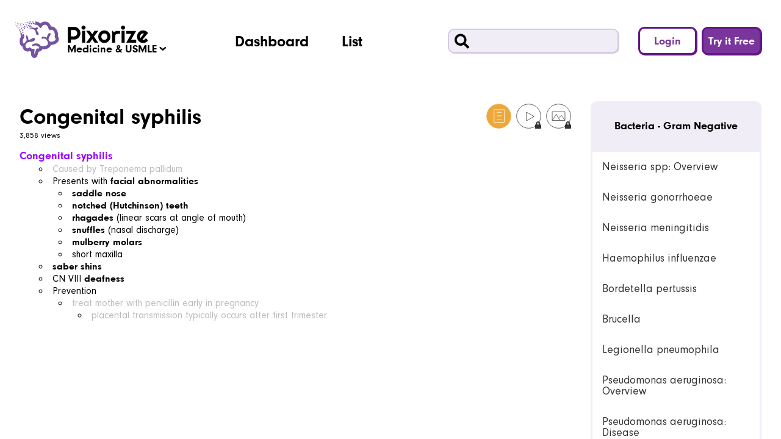

--- FILE ---
content_type: text/html; charset=utf-8
request_url: https://pixorize.com/view/5875
body_size: 8248
content:
<!DOCTYPE html><html lang="en"><head><meta charSet="utf-8"/><script async="" src="https://www.googletagmanager.com/gtag/js?id=UA-98217952-1"></script><script>
    window.dataLayer = window.dataLayer || [];
    function gtag(){dataLayer.push(arguments);}
    gtag('js', new Date());
    gtag('config', 'UA-98217952-1', {
      custom_map: {
        dimension2: 'user_id',
      },
    });
  </script><script>window.NODE_ENV='production';window.API_URL_SERVER='https://api.pixorize.com';window.API_URL_CLIENT='https://api.pixorize.com';window.API_V2_URL_SERVER='https://apitwo.pixorize.com';window.API_V2_URL_CLIENT='https://apitwo.pixorize.com';</script><meta name="viewport" content="width=device-width, initial-scale=1"/><link rel="icon" type="image/png" sizes="32x32" href="/favicon/favicon-32x32.png"/><link rel="icon" type="image/png" sizes="16x16" href="/favicon/favicon-16x16.png"/><link rel="manifest" href="/favicon/manifest.json"/><link rel="apple-touch-icon" sizes="180x180" href="/favicon/apple-touch-icon.png"/><link rel="mask-icon" href="/favicon/safari-pinned-tab.svg" color="#5bbad5"/><meta name="theme-color" content="#ffffff"/><meta name="apple-mobile-web-app-capable" content="yes"/><meta name="mobile-web-app-capable" content="yes"/><title>Congenital syphilis Mnemonic for USMLE</title><meta name="description" content="Congenital syphilis 

- Caused by Treponema pallidum
- Presents with facial abnormalities saddle nosenotched (Hutchinson) teeth rhagades (linear scars at angle of mouth)snuffles (nasal discharge) mulberry molarsshort maxilla
- saddle nose
- notched (Hutchinson) teeth 
- rhagades (linear scars at angle of mouth)
- snuffles (nasal discharge) 
- mulberry molars
- short maxilla
- saber shins
- CN VIII deafness
- Preventiontreat mother with penicillin early in pregnancyplacental transmission typically occurs after first trimester
- treat mother with penicillin early in pregnancyplacental transmission typically occurs after first trimester
- placental transmission typically occurs after first trimester"/><link rel="preload" href="/_next/static/css/48330ed59992a460065e.css" as="style"/><link rel="stylesheet" href="/_next/static/css/48330ed59992a460065e.css" data-n-g=""/><noscript data-n-css="true"></noscript><link rel="preload" href="/_next/static/chunks/main-0e7fb0a7bfa4a91bf12f.js" as="script"/><link rel="preload" href="/_next/static/chunks/webpack-e067438c4cf4ef2ef178.js" as="script"/><link rel="preload" href="/_next/static/chunks/framework.d83209f495bfd443354d.js" as="script"/><link rel="preload" href="/_next/static/chunks/29107295.0fb10bc60a21a9fa66fb.js" as="script"/><link rel="preload" href="/_next/static/chunks/c16184b3.1a1c00e6e7c36ab93728.js" as="script"/><link rel="preload" href="/_next/static/chunks/777cf710.cdda3110ca4842f3296d.js" as="script"/><link rel="preload" href="/_next/static/chunks/553d8cee8827c373a5870b268bca86f137b98fa7.c11a0e7cf036ca035676.js" as="script"/><link rel="preload" href="/_next/static/chunks/5678e905cb2c40fa55d9924dbb84fc4ff8b5b063.6384f67c5646ad9d34d5.js" as="script"/><link rel="preload" href="/_next/static/chunks/dd3153101de5105668ec44a4e89a2a57d5b7fb50.0678cd7144c54e293481.js" as="script"/><link rel="preload" href="/_next/static/chunks/b66273956309caddf21d52e445c6689d30c54154.070a32911e730f40165f.js" as="script"/><link rel="preload" href="/_next/static/chunks/4de93553a61de8a4f20cc8b4125324d5fafa2814.4731c8cfdfc764a12069.js" as="script"/><link rel="preload" href="/_next/static/chunks/b1d55aeb6928f85d74d9061747617f6f2ff77eb1.cb187d3ba6c926b95d95.js" as="script"/><link rel="preload" href="/_next/static/chunks/1864a5ca7b14570bacb3e2372415d28eaad06330.2e12b696329d288874a0.js" as="script"/><link rel="preload" href="/_next/static/chunks/c7b293d19fc136498f3057e120a2dd1080a5820d.23dbfcbdfc21c814ec7c.js" as="script"/><link rel="preload" href="/_next/static/chunks/15b685e968a6d59d0b6c791d0fc58d6c03bf1bd0.f51ba2250a41543514f2.js" as="script"/><link rel="preload" href="/_next/static/chunks/pages/_app-3d8b643137e4cff4b48c.js" as="script"/><link rel="preload" href="/_next/static/chunks/ade7212f.2d8125a7ae907af240aa.js" as="script"/><link rel="preload" href="/_next/static/chunks/b637e9a5.ea05cd28e715fe491e35.js" as="script"/><link rel="preload" href="/_next/static/chunks/55d59a5049364b2fc0ae2e12a794bbe696909bee.663719ae550565ea87d9.js" as="script"/><link rel="preload" href="/_next/static/chunks/pages/view/%5B...params%5D-662d199a1c2731a0e5b0.js" as="script"/><style id="__jsx-1471488780">#nprogress{pointer-events:none;}#nprogress .bar{background:#2299DD;position:fixed;z-index:1031;top:0;left:0;width:100%;height:2px;}#nprogress .peg{display:block;position:absolute;right:0px;width:100px;height:100%;box-shadow:0 0 10px #2299DD,0 0 5px #2299DD;opacity:1;-webkit-transform:rotate(3deg) translate(0px,-4px);-ms-transform:rotate(3deg) translate(0px,-4px);-webkit-transform:rotate(3deg) translate(0px,-4px);-ms-transform:rotate(3deg) translate(0px,-4px);transform:rotate(3deg) translate(0px,-4px);}#nprogress .spinner{display:block;position:fixed;z-index:1031;top:15px;right:15px;}#nprogress .spinner-icon{width:18px;height:18px;box-sizing:border-box;border:solid 2px transparent;border-top-color:#2299DD;border-left-color:#2299DD;border-radius:50%;-webkit-animation:nprogresss-spinner 400ms linear infinite;-webkit-animation:nprogress-spinner 400ms linear infinite;animation:nprogress-spinner 400ms linear infinite;}.nprogress-custom-parent{overflow:hidden;position:relative;}.nprogress-custom-parent #nprogress .spinner,.nprogress-custom-parent #nprogress .bar{position:absolute;}@-webkit-keyframes nprogress-spinner{0%{-webkit-transform:rotate(0deg);}100%{-webkit-transform:rotate(360deg);}}@-webkit-keyframes nprogress-spinner{0%{-webkit-transform:rotate(0deg);-ms-transform:rotate(0deg);transform:rotate(0deg);}100%{-webkit-transform:rotate(360deg);-ms-transform:rotate(360deg);transform:rotate(360deg);}}@keyframes nprogress-spinner{0%{-webkit-transform:rotate(0deg);-ms-transform:rotate(0deg);transform:rotate(0deg);}100%{-webkit-transform:rotate(360deg);-ms-transform:rotate(360deg);transform:rotate(360deg);}}</style></head><body><div id="__next"><aside><div><div class="bm-overlay" style="position:fixed;z-index:1000;width:100%;height:100%;background:rgba(0, 0, 0, 0.3);opacity:0;-moz-transform:translate3d(100%, 0, 0);-ms-transform:translate3d(100%, 0, 0);-o-transform:translate3d(100%, 0, 0);-webkit-transform:translate3d(100%, 0, 0);transform:translate3d(100%, 0, 0);transition:opacity 0.3s, transform 0s 0.3s"></div><div id="" class="bm-menu-wrap" style="position:fixed;right:inherit;z-index:1100;width:300px;height:100%;-moz-transform:translate3d(-100%, 0, 0);-ms-transform:translate3d(-100%, 0, 0);-o-transform:translate3d(-100%, 0, 0);-webkit-transform:translate3d(-100%, 0, 0);transform:translate3d(-100%, 0, 0);transition:all 0.5s" aria-hidden="true"><div class="bm-menu" style="height:100%;box-sizing:border-box;overflow:auto"><nav class="bm-item-list" style="height:100%"><div class="bm__section"><div role="button" tabindex="0"><span class="bm__item"><svg aria-hidden="true" focusable="false" data-prefix="fas" data-icon="user" class="svg-inline--fa fa-user bm__icon" role="img" xmlns="http://www.w3.org/2000/svg" viewBox="0 0 448 512"><path fill="currentColor" d="M224 256A128 128 0 1 0 224 0a128 128 0 1 0 0 256zm-45.7 48C79.8 304 0 383.8 0 482.3C0 498.7 13.3 512 29.7 512H418.3c16.4 0 29.7-13.3 29.7-29.7C448 383.8 368.2 304 269.7 304H178.3z"></path></svg><span class="bm__text">Login</span></span></div><div role="button" tabindex="0"><span class="bm__item"><svg aria-hidden="true" focusable="false" data-prefix="fas" data-icon="user-plus" class="svg-inline--fa fa-user-plus bm__icon" role="img" xmlns="http://www.w3.org/2000/svg" viewBox="0 0 640 512"><path fill="currentColor" d="M96 128a128 128 0 1 1 256 0A128 128 0 1 1 96 128zM0 482.3C0 383.8 79.8 304 178.3 304h91.4C368.2 304 448 383.8 448 482.3c0 16.4-13.3 29.7-29.7 29.7H29.7C13.3 512 0 498.7 0 482.3zM504 312V248H440c-13.3 0-24-10.7-24-24s10.7-24 24-24h64V136c0-13.3 10.7-24 24-24s24 10.7 24 24v64h64c13.3 0 24 10.7 24 24s-10.7 24-24 24H552v64c0 13.3-10.7 24-24 24s-24-10.7-24-24z"></path></svg><span class="bm__text">Try it Free</span></span></div></div><div><div class="bm__divider"></div><div class="bm__section"><a href="/dashboard" class="bm__item"><svg aria-hidden="true" focusable="false" data-prefix="fas" data-icon="chart-area" class="svg-inline--fa fa-chart-area bm__icon" role="img" xmlns="http://www.w3.org/2000/svg" viewBox="0 0 512 512"><path fill="currentColor" d="M64 64c0-17.7-14.3-32-32-32S0 46.3 0 64V400c0 44.2 35.8 80 80 80H480c17.7 0 32-14.3 32-32s-14.3-32-32-32H80c-8.8 0-16-7.2-16-16V64zm96 288H448c17.7 0 32-14.3 32-32V251.8c0-7.6-2.7-15-7.7-20.8l-65.8-76.8c-12.1-14.2-33.7-15-46.9-1.8l-21 21c-10 10-26.4 9.2-35.4-1.6l-39.2-47c-12.6-15.1-35.7-15.4-48.7-.6L135.9 215c-5.1 5.8-7.9 13.3-7.9 21.1v84c0 17.7 14.3 32 32 32z"></path></svg><span class="bm__text">Dashboard</span></a><a href="/list" class="bm__item"><svg aria-hidden="true" focusable="false" data-prefix="fas" data-icon="list" class="svg-inline--fa fa-list bm__icon" role="img" xmlns="http://www.w3.org/2000/svg" viewBox="0 0 512 512"><path fill="currentColor" d="M40 48C26.7 48 16 58.7 16 72v48c0 13.3 10.7 24 24 24H88c13.3 0 24-10.7 24-24V72c0-13.3-10.7-24-24-24H40zM192 64c-17.7 0-32 14.3-32 32s14.3 32 32 32H480c17.7 0 32-14.3 32-32s-14.3-32-32-32H192zm0 160c-17.7 0-32 14.3-32 32s14.3 32 32 32H480c17.7 0 32-14.3 32-32s-14.3-32-32-32H192zm0 160c-17.7 0-32 14.3-32 32s14.3 32 32 32H480c17.7 0 32-14.3 32-32s-14.3-32-32-32H192zM16 232v48c0 13.3 10.7 24 24 24H88c13.3 0 24-10.7 24-24V232c0-13.3-10.7-24-24-24H40c-13.3 0-24 10.7-24 24zM40 368c-13.3 0-24 10.7-24 24v48c0 13.3 10.7 24 24 24H88c13.3 0 24-10.7 24-24V392c0-13.3-10.7-24-24-24H40z"></path></svg><span class="bm__text">List</span></a></div></div></nav></div><div><div class="bm-cross-button" style="position:absolute;width:24px;height:24px;right:8px;top:8px"><button id="react-burger-cross-btn" style="position:absolute;left:0;top:0;z-index:1;width:100%;height:100%;margin:0;padding:0;border:none;font-size:0;background:transparent;cursor:pointer" tabindex="-1">Close Menu</button><span style="position:absolute;top:6px;right:14px"><span class="bm-cross" style="position:absolute;width:3px;height:14px;transform:rotate(45deg)"></span><span class="bm-cross" style="position:absolute;width:3px;height:14px;transform:rotate(-45deg)"></span></span></div></div></div></div></aside><header id="default-header"><div id="subsite-container"><div class="logo-container"><div class="logo logo--subsite"></div></div><div id="subsite-text"><span><span class="curr-subsite-major-label">Medicine</span><span class="curr-subsite-minor-label"> &amp; <!-- -->USMLE</span></span><div class="subsite-arrow"></div><ul id="subsite-drop-down" class="drop-down"><li><button type="button" class="drop-down-item"><span class="major-label">Medicine</span><span class="minor-label">(<!-- -->USMLE<!-- -->)</span></button></li><li><button type="button" class="drop-down-item"><span class="major-label">Nursing</span><span class="minor-label">(<!-- -->NCLEX<!-- -->)</span></button></li><li><button type="button" class="drop-down-item"><span class="major-label">MCAT</span></button></li></ul></div></div><div id="navigation-buttons"><a href="/dashboard" type="button" class="navigation-button">Dashboard</a><a href="/list" type="button" class="navigation-button">List</a></div><div id="search-and-session-section"><div id="search"><div id="magnifying-glass"></div><form><input type="text" value=""/></form></div><div id="session-buttons"><button id="login-btn" type="button" class="secondary-header-session-button">Login</button><button id="register-btn" type="button" class="primary-header-session-button">Try it Free</button></div></div><button type="button" id="mobile-hamburger"><span class="button-hide-text">Mobile Menu</span></button></header><main class="compact"><section id="view-2"><div id="view-title-subsection"><div id="title-container"><h1 id="locus-title" class="heading-3">Congenital syphilis</h1><div id="media-options"><button type="button" class="view-media-option view-media-option--facts view-media-option--facts--active" data-locked="false"><svg width="29" height="29" viewBox="0 0 29 29" fill="none" xmlns="http://www.w3.org/2000/svg"><circle cx="14.5" cy="14.5" r="14" stroke="#444444"></circle><path d="M20.832 7H9V21.5677H20.832V7Z" stroke="#444444"></path><path d="M12.0545 10.0547H17.8351" stroke="#444444"></path><path d="M12.0545 14.0857H17.8351" stroke="#444444"></path><path d="M12.0545 18.1167H17.8351" stroke="#444444"></path></svg></button><button type="button" class="view-media-option view-media-option--video" data-locked="true"><svg width="29" height="29" viewBox="0 0 29 29" fill="none" xmlns="http://www.w3.org/2000/svg"><circle cx="14.5" cy="14.5" r="14" stroke="#444444"></circle><path d="M20.6775 14.859L11.9499 19.8979V9.82013L20.6775 14.859Z" stroke="#444444"></path></svg><div class="media-type-lock"></div></button><button type="button" class="view-media-option view-media-option--image" data-locked="true"><svg width="29" height="29" viewBox="0 0 29 29" fill="none" xmlns="http://www.w3.org/2000/svg"><circle cx="14.5" cy="14.5" r="14" stroke="#444444"></circle><path d="M21.8757 9.34766H7.09534V19.4107H21.8757V9.34766Z" stroke="#444444"></path><path d="M7.09534 19.4107L11.8223 12.2188L15.863 19.2078" stroke="#444444"></path><path d="M14.6547 16.7813L17.574 13.5913L21.8757 19.4106" stroke="#444444"></path></svg><div class="media-type-lock"></div></button></div></div><div id="locus-views" class="heading-6">3,858 views</div></div><div id="explorer-title-subsection">Bacteria - Gram Negative</div><ol id="explorer-playlists-subsection"><li><a class="explorer-playlist" role="link" tabindex="0">Neisseria spp: Overview</a></li><li><a class="explorer-playlist" role="link" tabindex="0">Neisseria gonorrhoeae</a></li><li><a class="explorer-playlist" role="link" tabindex="0">Neisseria meningitidis</a></li><li><a class="explorer-playlist" role="link" tabindex="0">Haemophilus influenzae</a></li><li><a class="explorer-playlist" role="link" tabindex="0">Bordetella pertussis</a></li><li><a class="explorer-playlist" role="link" tabindex="0">Brucella</a></li><li><a class="explorer-playlist" role="link" tabindex="0">Legionella pneumophila</a></li><li><a class="explorer-playlist" role="link" tabindex="0">Pseudomonas aeruginosa: Overview </a></li><li><a class="explorer-playlist" role="link" tabindex="0">Pseudomonas aeruginosa: Disease</a></li><li><a class="explorer-playlist" role="link" tabindex="0">Salmonella Overview</a></li><li><a class="explorer-playlist" role="link" tabindex="0">Salmonella typhi</a></li><li><a class="explorer-playlist" role="link" tabindex="0">Salmonella enteritidis</a></li><li><a class="explorer-playlist" role="link" tabindex="0">Shigella</a></li><li><a class="explorer-playlist" role="link" tabindex="0">Yersinia enterocolitica</a></li><li><a class="explorer-playlist" role="link" tabindex="0">Escherichia coli: Overview</a></li><li><a class="explorer-playlist" role="link" tabindex="0">Enterohemorrhagic E. Coli (EHEC)</a></li><li><a class="explorer-playlist" role="link" tabindex="0">Enterotoxigenic E. Coli (ETEC)</a></li><li><a class="explorer-playlist" role="link" tabindex="0">Klebsiella pneumoniae</a></li><li><a class="explorer-playlist" role="link" tabindex="0">Campylobacter jejuni</a></li><li><a class="explorer-playlist" role="link" tabindex="0">Vibrio spp.</a></li><li><a class="explorer-playlist" role="link" tabindex="0">Helicobacter pylori</a></li><li><a class="explorer-playlist" role="link" tabindex="0">Borrelia burgdorferi (Lyme Disease)</a></li><li><a class="explorer-playlist" role="link" tabindex="0">Leptospira interrogans</a></li><li><a class="explorer-playlist" role="link" tabindex="0">Treponema pallidum: Overview</a></li><li><a class="explorer-playlist" role="link" tabindex="0">Treponema pallidum: Diagnosis</a></li><li><a class="explorer-playlist explorer-playlist--active" role="link" tabindex="0">Congenital syphilis</a></li><li><a class="explorer-playlist" role="link" tabindex="0">Chlamydia: Overview</a></li><li><a class="explorer-playlist" role="link" tabindex="0">Chlamydia trachomatis</a></li><li><a class="explorer-playlist" role="link" tabindex="0">Chlamydia pneumoniae vs. psittaci</a></li><li><a class="explorer-playlist" role="link" tabindex="0">Rickettsia rickettsii</a></li><li><a class="explorer-playlist" role="link" tabindex="0">Rickettsia typhi vs. prowazekii</a></li><li><a class="explorer-playlist" role="link" tabindex="0">Anaplasma vs. Ehrlichia</a></li><li><a class="explorer-playlist" role="link" tabindex="0">Coxiella burnetii (Q fever)</a></li></ol><div class="view-content-subsection view-content-subsection--facts"><div class="aspect-ratio-container aspect-ratio-container--16x9" data-locked="false"><div id="view-facts" class="aspect-ratio-content"></div></div></div><div class="supplementals-subsection supplementals-subsection--facts"><div class="locus-feedback"><div class="locus-feedback-row"><div class="contributions"><a href="/opportunities" target="_blank" rel="noopener noreferrer"><div style="left:0px;background-image:url(&quot;/images/viewer/contribute-new.svg&quot;);z-index:0" class="contributor"></div></a></div></div></div><div id="supplementals-desc"><p><strong style="color:#9900ff">Congenital syphilis </strong></p><ul><li><span style="color:#bbbbbb">Caused by </span><em style="color:#bbbbbb">Treponema pallidum</em></li><li>Presents with <strong>facial abnormalities </strong><ul><li><strong>saddle nose</strong></li><li><strong>notched (Hutchinson) teeth </strong></li><li><strong>rhagades </strong>(linear scars at angle of mouth)</li><li><strong>snuffles </strong>(nasal discharge) </li><li><strong>mulberry molars</strong></li><li>short maxilla</li></ul></li><li><strong>saber shins</strong></li><li>CN VIII <strong>deafness</strong></li><li>Prevention<ul><li><span style="color:#bbbbbb">treat mother with penicillin early in pregnancy</span><ul><li><span style="color:#bbbbbb">placental transmission typically occurs after first trimester</span></li></ul></li></ul></li></ul><p><br/></p></div></div></section></main><footer id="default-footer"><div id="logo"><a href="/"><div class="logo-container"><div class="logo logo--white"></div></div></a></div><div id="supplemental-links"><ul class="supplemental-links"><li><a href="/subscribe">Pricing</a></li></ul></div><div id="compliance-links"><ul><li>© <!-- -->2026<!-- --> Pixorize Inc</li><li><a href="/terms-and-privacy-policy.html" target="_blank" rel="noopener noreferrer">Terms and Privacy Policy</a></li><li><a href="mailto:info@pixorize.com">Contact Us</a></li></ul></div><div id="social-icons"><ul><li><a href="https://www.facebook.com/pixorize" target="_blank" rel="noopener noreferrer" class="social-icon social-icon--facebook">facebook</a></li><li><a href="https://www.instagram.com/pixorize" target="_blank" rel="noopener noreferrer" class="social-icon social-icon--instagram">instagram</a></li><li><a href="https://blog.pixorize.com" target="_blank" rel="noopener noreferrer" class="social-icon social-icon--wordpress">wordpress</a></li><li><a href="https://www.youtube.com/c/pixorize?utm_source=pixorize&amp;utm_medium=footer&amp;utm_campaign=pixorize-yt-footer&amp;utm_content=yt-footer-1" target="_blank" rel="noopener noreferrer" class="social-icon social-icon--youtube">youtube</a></li></ul></div></footer></div><script id="__NEXT_DATA__" type="application/json">{"props":{"pageProps":{"getInitialPropsFoundLocus":true,"canSkipRegistration":false,"playlist":{"playlist_id":5973,"team_id":5490,"name":"Bacteria - Gram Negative","index":4,"is_public":0,"is_default":0,"timestamp":1624913343,"loci":[{"locus_id":5807,"owner_id":26716,"playlist_id":5973,"playlist_index":0,"name":"Neisseria spp: Overview","timestamp":1593198617},{"locus_id":5808,"owner_id":26716,"playlist_id":5973,"playlist_index":1,"name":"Neisseria gonorrhoeae","timestamp":1593198739},{"locus_id":5809,"owner_id":26716,"playlist_id":5973,"playlist_index":2,"name":"Neisseria meningitidis","timestamp":1593198988},{"locus_id":5810,"owner_id":26716,"playlist_id":5973,"playlist_index":3,"name":"Haemophilus influenzae","timestamp":1593199232},{"locus_id":5848,"owner_id":26716,"playlist_id":5973,"playlist_index":4,"name":"Bordetella pertussis","timestamp":1595620269},{"locus_id":5849,"owner_id":26716,"playlist_id":5973,"playlist_index":5,"name":"Brucella","timestamp":1595620562},{"locus_id":5850,"owner_id":26716,"playlist_id":5973,"playlist_index":6,"name":"Legionella pneumophila","timestamp":1595620686},{"locus_id":5851,"owner_id":26716,"playlist_id":5973,"playlist_index":7,"name":"Pseudomonas aeruginosa: Overview ","timestamp":1595620828},{"locus_id":5852,"owner_id":26716,"playlist_id":5973,"playlist_index":8,"name":"Pseudomonas aeruginosa: Disease","timestamp":1595621081},{"locus_id":6951,"owner_id":38231,"playlist_id":5973,"playlist_index":9,"name":"Salmonella Overview","timestamp":1618606137},{"locus_id":5853,"owner_id":26716,"playlist_id":5973,"playlist_index":10,"name":"Salmonella typhi","timestamp":1595621418},{"locus_id":5854,"owner_id":26716,"playlist_id":5973,"playlist_index":11,"name":"Salmonella enteritidis","timestamp":1595621526},{"locus_id":5855,"owner_id":26716,"playlist_id":5973,"playlist_index":12,"name":"Shigella","timestamp":1595621642},{"locus_id":5856,"owner_id":26716,"playlist_id":5973,"playlist_index":13,"name":"Yersinia enterocolitica","timestamp":1595621795},{"locus_id":5857,"owner_id":26716,"playlist_id":5973,"playlist_index":14,"name":"Escherichia coli: Overview","timestamp":1595621948},{"locus_id":5858,"owner_id":26716,"playlist_id":5973,"playlist_index":15,"name":"Enterohemorrhagic E. Coli (EHEC)","timestamp":1595622108},{"locus_id":5859,"owner_id":26716,"playlist_id":5973,"playlist_index":16,"name":"Enterotoxigenic E. Coli (ETEC)","timestamp":1595622314},{"locus_id":5860,"owner_id":26716,"playlist_id":5973,"playlist_index":17,"name":"Klebsiella pneumoniae","timestamp":1595622464},{"locus_id":5861,"owner_id":26716,"playlist_id":5973,"playlist_index":18,"name":"Campylobacter jejuni","timestamp":1595622712},{"locus_id":5862,"owner_id":26716,"playlist_id":5973,"playlist_index":19,"name":"Vibrio spp.","timestamp":1596038602},{"locus_id":5863,"owner_id":26716,"playlist_id":5973,"playlist_index":20,"name":"Helicobacter pylori","timestamp":1596039476},{"locus_id":5864,"owner_id":26716,"playlist_id":5973,"playlist_index":21,"name":"Borrelia burgdorferi (Lyme Disease)","timestamp":1596039637},{"locus_id":5865,"owner_id":26716,"playlist_id":5973,"playlist_index":22,"name":"Leptospira interrogans","timestamp":1596039844},{"locus_id":5884,"owner_id":26716,"playlist_id":5973,"playlist_index":23,"name":"Treponema pallidum: Overview","timestamp":1596053057},{"locus_id":5876,"owner_id":26716,"playlist_id":5973,"playlist_index":24,"name":"Treponema pallidum: Diagnosis","timestamp":1596041478},{"locus_id":5875,"owner_id":26716,"playlist_id":5973,"playlist_index":25,"name":"Congenital syphilis","timestamp":1596041374},{"locus_id":5867,"owner_id":26716,"playlist_id":5973,"playlist_index":26,"name":"Chlamydia: Overview","timestamp":1596040108},{"locus_id":5869,"owner_id":26716,"playlist_id":5973,"playlist_index":27,"name":"Chlamydia trachomatis","timestamp":1596040281},{"locus_id":5868,"owner_id":26716,"playlist_id":5973,"playlist_index":28,"name":"Chlamydia pneumoniae vs. psittaci","timestamp":1596040190},{"locus_id":5870,"owner_id":26716,"playlist_id":5973,"playlist_index":29,"name":"Rickettsia rickettsii","timestamp":1596040430},{"locus_id":5871,"owner_id":26716,"playlist_id":5973,"playlist_index":30,"name":"Rickettsia typhi vs. prowazekii","timestamp":1596040545},{"locus_id":5872,"owner_id":26716,"playlist_id":5973,"playlist_index":31,"name":"Anaplasma vs. Ehrlichia","timestamp":1596040657},{"locus_id":5873,"owner_id":26716,"playlist_id":5973,"playlist_index":32,"name":"Coxiella burnetii (Q fever)","timestamp":1596040749}],"subscription_type_playlists":[{"subscription_type_playlist_id":100133,"subscription_type_id":100036,"playlist_id":5973},{"subscription_type_playlist_id":100104,"subscription_type_id":10,"playlist_id":5973},{"subscription_type_playlist_id":100113,"subscription_type_id":20,"playlist_id":5973},{"subscription_type_playlist_id":100123,"subscription_type_id":100035,"playlist_id":5973}],"team":{"team_id":5490,"creator_user_id":1,"name":"Microbiology","description":null,"timestamp":1588687132,"subject_team":{"id":7,"subject_id":1,"team_id":5490,"subject":{"id":1,"name":"USMLE Step 1"}}}}},"initialReduxState":{"snackbar":{"toastIsVisible":false,"toastMessage":"","toastCallback":null,"toastShowCloseButton":true,"toastCloseButtonLabel":""},"session":{"state":"LOGGED_OUT","isLoading":false,"hasError":false,"apiSessionState":"NONE"},"locus":{"isLoading":false,"error":null,"locus":{"locus_id":5875,"owner_id":26716,"name":"Congenital syphilis","playlist_id":5973,"playlist_index":25,"timestamp":1596041374,"playlist":{"playlist_id":5973,"team_id":5490,"name":"Bacteria - Gram Negative","index":4,"is_public":0,"is_default":0,"timestamp":1624913343,"subscription_type_playlists":[{"subscription_type_playlist_id":100104,"subscription_type_id":10,"playlist_id":5973},{"subscription_type_playlist_id":100113,"subscription_type_id":20,"playlist_id":5973},{"subscription_type_playlist_id":100123,"subscription_type_id":100035,"playlist_id":5973},{"subscription_type_playlist_id":100133,"subscription_type_id":100036,"playlist_id":5973}]},"info_text":{"info_text_id":733,"locus_id":5875,"text":"{\"ops\":[{\"attributes\":{\"color\":\"#9900ff\",\"bold\":true},\"insert\":\"Congenital syphilis \"},{\"insert\":\"\\n\"},{\"attributes\":{\"color\":\"#bbbbbb\"},\"insert\":\"Caused by \"},{\"attributes\":{\"color\":\"#bbbbbb\",\"italic\":true},\"insert\":\"Treponema pallidum\"},{\"attributes\":{\"list\":\"bullet\"},\"insert\":\"\\n\"},{\"insert\":\"Presents with \"},{\"attributes\":{\"bold\":true},\"insert\":\"facial abnormalities \"},{\"attributes\":{\"list\":\"bullet\"},\"insert\":\"\\n\"},{\"attributes\":{\"bold\":true},\"insert\":\"saddle nose\"},{\"attributes\":{\"indent\":1,\"list\":\"bullet\"},\"insert\":\"\\n\"},{\"attributes\":{\"bold\":true},\"insert\":\"notched (Hutchinson) teeth \"},{\"attributes\":{\"indent\":1,\"list\":\"bullet\"},\"insert\":\"\\n\"},{\"attributes\":{\"bold\":true},\"insert\":\"rhagades \"},{\"insert\":\"(linear scars at angle of mouth)\"},{\"attributes\":{\"indent\":1,\"list\":\"bullet\"},\"insert\":\"\\n\"},{\"attributes\":{\"bold\":true},\"insert\":\"snuffles \"},{\"insert\":\"(nasal discharge) \"},{\"attributes\":{\"indent\":1,\"list\":\"bullet\"},\"insert\":\"\\n\"},{\"attributes\":{\"bold\":true},\"insert\":\"mulberry molars\"},{\"attributes\":{\"indent\":1,\"list\":\"bullet\"},\"insert\":\"\\n\"},{\"insert\":\"short maxilla\"},{\"attributes\":{\"indent\":1,\"list\":\"bullet\"},\"insert\":\"\\n\"},{\"attributes\":{\"bold\":true},\"insert\":\"saber shins\"},{\"attributes\":{\"list\":\"bullet\"},\"insert\":\"\\n\"},{\"insert\":\"CN VIII \"},{\"attributes\":{\"bold\":true},\"insert\":\"deafness\"},{\"attributes\":{\"list\":\"bullet\"},\"insert\":\"\\n\"},{\"insert\":\"Prevention\"},{\"attributes\":{\"list\":\"bullet\"},\"insert\":\"\\n\"},{\"attributes\":{\"color\":\"#bbbbbb\"},\"insert\":\"treat mother with penicillin early in pregnancy\"},{\"attributes\":{\"indent\":1,\"list\":\"bullet\"},\"insert\":\"\\n\"},{\"attributes\":{\"color\":\"#bbbbbb\"},\"insert\":\"placental transmission typically occurs after first trimester\"},{\"attributes\":{\"indent\":2,\"list\":\"bullet\"},\"insert\":\"\\n\"},{\"insert\":\"\\n\"}]}","title":null,"display_name":""},"contributions":[],"video":{"video_id":100432,"locus_id":5875,"duration":329,"url":"https://player.vimeo.com/video/560064992"},"json":{"id":"5875","owner_id":38231,"dots":"[{\"x\":600.625,\"y\":251.25,\"text\":{\"ops\":[{\"attributes\":{\"bold\":true},\"insert\":\"Presents with Deafness \"},{\"attributes\":{\"align\":\"center\",\"header\":2},\"insert\":\"\\n\"},{\"insert\":\"(covering ears due to noise)\"},{\"attributes\":{\"align\":\"center\"},\"insert\":\"\\n\"}]},\"type\":\"DOT\"},{\"x\":781.875,\"y\":320,\"text\":{\"ops\":[{\"attributes\":{\"bold\":true},\"insert\":\"Presents with Saber Shins \"},{\"attributes\":{\"align\":\"center\",\"header\":2},\"insert\":\"\\n\"},{\"insert\":\"(saber sword) \"},{\"attributes\":{\"align\":\"center\"},\"insert\":\"\\n\"}]},\"type\":\"DOT\"},{\"x\":379.375,\"y\":362.5,\"text\":{\"ops\":[{\"attributes\":{\"bold\":true},\"insert\":\"Mulberry Molars \"},{\"attributes\":{\"align\":\"center\",\"header\":2},\"insert\":\"\\n\"},{\"insert\":\"(eating mulberries) \"},{\"attributes\":{\"align\":\"center\"},\"insert\":\"\\n\"}]},\"type\":\"DOT\"},{\"x\":233.125,\"y\":332.5,\"text\":{\"ops\":[{\"attributes\":{\"bold\":true},\"insert\":\"Snuffles \"},{\"attributes\":{\"align\":\"center\",\"header\":2},\"insert\":\"\\n\"},{\"insert\":\"(runny nose)\"},{\"attributes\":{\"align\":\"center\"},\"insert\":\"\\n\"}]},\"type\":\"DOT\"},{\"x\":824.375,\"y\":258.75,\"text\":{\"ops\":[{\"attributes\":{\"bold\":true},\"insert\":\"Rhagades / Scars at Angle of Mouth \"},{\"attributes\":{\"align\":\"center\",\"header\":2},\"insert\":\"\\n\"},{\"insert\":\"(red horse muzzle)\"},{\"attributes\":{\"align\":\"center\"},\"insert\":\"\\n\"}]},\"type\":\"DOT\"},{\"x\":270.625,\"y\":348.75,\"text\":{\"ops\":[{\"attributes\":{\"bold\":true},\"insert\":\"Notched Teeth \"},{\"attributes\":{\"align\":\"center\",\"header\":2},\"insert\":\"\\n\"},{\"insert\":\"(notch in teeth)\"},{\"attributes\":{\"align\":\"center\"},\"insert\":\"\\n\"}]},\"type\":\"DOT\"},{\"x\":1074.375,\"y\":211.25,\"text\":{\"ops\":[{\"attributes\":{\"bold\":true},\"insert\":\"Saddle Nose Deformity \"},{\"attributes\":{\"align\":\"center\",\"header\":2},\"insert\":\"\\n\"},{\"insert\":\"(saddle)\"},{\"attributes\":{\"align\":\"center\"},\"insert\":\"\\n\"}]},\"type\":\"DOT\"},{\"x\":175.625,\"y\":186.25,\"text\":{\"ops\":[{\"attributes\":{\"bold\":true},\"insert\":\"Congenital Syphilis \"},{\"attributes\":{\"align\":\"center\",\"header\":2},\"insert\":\"\\n\"},{\"insert\":\"(baby at a palace)\"},{\"attributes\":{\"align\":\"center\"},\"insert\":\"\\n\"}]},\"type\":\"DOT\"}]","name":"Congenital syphilis","image":"/uploads/img/5875.jpg","scale":"0.8"},"num_views":3858,"flags":{"locus_id":5875,"is_fact_list_ready":true,"is_video_ready":true,"is_image_ready":true,"is_annotation_ready":true,"are_tags_ready":false,"timestamp":1631112876}},"mediaType":"facts","hasAccessApi":false,"feedback":{"textareaOpen":false,"isLoading":false,"submitted":false,"like":null,"comment":null},"initialTeams":[],"locusId":"5875"},"payment":{"paymentToken":null,"paymentTokenUserId":null,"hasError":false,"isLoading":false,"message":null,"isPaymentSuccess":false,"isApplyingPromo":false,"isPromoApplied":false,"isPromoPromptOpen":false,"promo":null},"navigation":{"subsite":"USMLE","listSubnavigation":null},"gamification":{"isLoading":false,"gamificationData":[]},"team":{"initialTeams":[],"isLoading":false}}},"page":"/view/[...params]","query":{"id":"5875","media_type":"facts"},"buildId":"Y0kNx4QglKk-BP5JQrTip","runtimeConfig":{"IS_PROD":true,"HTTP_PORT":8080,"HTTPS_PORT":8443,"GA_TRACKING_ID":"UA-98217952-1","CLIENT_URL":"https://pixorize.com","API_URL_SERVER":"https://api.pixorize.com","API_URL_CLIENT":"https://api.pixorize.com","API_V2_URL_SERVER":"https://apitwo.pixorize.com","API_V2_URL_CLIENT":"https://apitwo.pixorize.com","LOGIN_VERSION":"2","CAPTCHA_SITE_KEY":"6LdSSo8pAAAAAN30jd519vZuNrcsbd8jvCBvkxSD"},"isFallback":false,"customServer":true,"gip":true,"appGip":true,"head":[["meta",{"charSet":"utf-8"}],["script",{"async":true,"src":"https://www.googletagmanager.com/gtag/js?id=UA-98217952-1"}],["script",{"dangerouslySetInnerHTML":{"__html":"\n    window.dataLayer = window.dataLayer || [];\n    function gtag(){dataLayer.push(arguments);}\n    gtag('js', new Date());\n    gtag('config', 'UA-98217952-1', {\n      custom_map: {\n        dimension2: 'user_id',\n      },\n    });\n  "}}],["script",{"dangerouslySetInnerHTML":{"__html":"window.NODE_ENV='production';window.API_URL_SERVER='https://api.pixorize.com';window.API_URL_CLIENT='https://api.pixorize.com';window.API_V2_URL_SERVER='https://apitwo.pixorize.com';window.API_V2_URL_CLIENT='https://apitwo.pixorize.com';"}}],["meta",{"name":"viewport","content":"width=device-width, initial-scale=1"}],["link",{"rel":"icon","type":"image/png","sizes":"32x32","href":"/favicon/favicon-32x32.png"}],["link",{"rel":"icon","type":"image/png","sizes":"16x16","href":"/favicon/favicon-16x16.png"}],["link",{"rel":"manifest","href":"/favicon/manifest.json"}],["link",{"rel":"apple-touch-icon","sizes":"180x180","href":"/favicon/apple-touch-icon.png"}],["link",{"rel":"mask-icon","href":"/favicon/safari-pinned-tab.svg","color":"#5bbad5"}],["meta",{"name":"theme-color","content":"#ffffff"}],["meta",{"name":"apple-mobile-web-app-capable","content":"yes"}],["meta",{"name":"mobile-web-app-capable","content":"yes"}],["title",{"children":"Congenital syphilis Mnemonic for USMLE"}],["meta",{"name":"description","content":"Congenital syphilis \n\n- Caused by Treponema pallidum\n- Presents with facial abnormalities saddle nosenotched (Hutchinson) teeth rhagades (linear scars at angle of mouth)snuffles (nasal discharge) mulberry molarsshort maxilla\n- saddle nose\n- notched (Hutchinson) teeth \n- rhagades (linear scars at angle of mouth)\n- snuffles (nasal discharge) \n- mulberry molars\n- short maxilla\n- saber shins\n- CN VIII deafness\n- Preventiontreat mother with penicillin early in pregnancyplacental transmission typically occurs after first trimester\n- treat mother with penicillin early in pregnancyplacental transmission typically occurs after first trimester\n- placental transmission typically occurs after first trimester"}]]}</script><script nomodule="" src="/_next/static/chunks/polyfills-1f30165a3115e8a9948c.js"></script><script src="/_next/static/chunks/main-0e7fb0a7bfa4a91bf12f.js" async=""></script><script src="/_next/static/chunks/webpack-e067438c4cf4ef2ef178.js" async=""></script><script src="/_next/static/chunks/framework.d83209f495bfd443354d.js" async=""></script><script src="/_next/static/chunks/29107295.0fb10bc60a21a9fa66fb.js" async=""></script><script src="/_next/static/chunks/c16184b3.1a1c00e6e7c36ab93728.js" async=""></script><script src="/_next/static/chunks/777cf710.cdda3110ca4842f3296d.js" async=""></script><script src="/_next/static/chunks/553d8cee8827c373a5870b268bca86f137b98fa7.c11a0e7cf036ca035676.js" async=""></script><script src="/_next/static/chunks/5678e905cb2c40fa55d9924dbb84fc4ff8b5b063.6384f67c5646ad9d34d5.js" async=""></script><script src="/_next/static/chunks/dd3153101de5105668ec44a4e89a2a57d5b7fb50.0678cd7144c54e293481.js" async=""></script><script src="/_next/static/chunks/b66273956309caddf21d52e445c6689d30c54154.070a32911e730f40165f.js" async=""></script><script src="/_next/static/chunks/4de93553a61de8a4f20cc8b4125324d5fafa2814.4731c8cfdfc764a12069.js" async=""></script><script src="/_next/static/chunks/b1d55aeb6928f85d74d9061747617f6f2ff77eb1.cb187d3ba6c926b95d95.js" async=""></script><script src="/_next/static/chunks/1864a5ca7b14570bacb3e2372415d28eaad06330.2e12b696329d288874a0.js" async=""></script><script src="/_next/static/chunks/c7b293d19fc136498f3057e120a2dd1080a5820d.23dbfcbdfc21c814ec7c.js" async=""></script><script src="/_next/static/chunks/15b685e968a6d59d0b6c791d0fc58d6c03bf1bd0.f51ba2250a41543514f2.js" async=""></script><script src="/_next/static/chunks/pages/_app-3d8b643137e4cff4b48c.js" async=""></script><script src="/_next/static/chunks/ade7212f.2d8125a7ae907af240aa.js" async=""></script><script src="/_next/static/chunks/b637e9a5.ea05cd28e715fe491e35.js" async=""></script><script src="/_next/static/chunks/55d59a5049364b2fc0ae2e12a794bbe696909bee.663719ae550565ea87d9.js" async=""></script><script src="/_next/static/chunks/pages/view/%5B...params%5D-662d199a1c2731a0e5b0.js" async=""></script><script src="/_next/static/Y0kNx4QglKk-BP5JQrTip/_buildManifest.js" async=""></script><script src="/_next/static/Y0kNx4QglKk-BP5JQrTip/_ssgManifest.js" async=""></script></body></html>

--- FILE ---
content_type: text/html; charset=utf-8
request_url: https://www.google.com/recaptcha/enterprise/anchor?ar=1&k=6LdSSo8pAAAAAN30jd519vZuNrcsbd8jvCBvkxSD&co=aHR0cHM6Ly9waXhvcml6ZS5jb206NDQz&hl=en&v=PoyoqOPhxBO7pBk68S4YbpHZ&size=invisible&anchor-ms=20000&execute-ms=30000&cb=i2eyyzruznju
body_size: 48785
content:
<!DOCTYPE HTML><html dir="ltr" lang="en"><head><meta http-equiv="Content-Type" content="text/html; charset=UTF-8">
<meta http-equiv="X-UA-Compatible" content="IE=edge">
<title>reCAPTCHA</title>
<style type="text/css">
/* cyrillic-ext */
@font-face {
  font-family: 'Roboto';
  font-style: normal;
  font-weight: 400;
  font-stretch: 100%;
  src: url(//fonts.gstatic.com/s/roboto/v48/KFO7CnqEu92Fr1ME7kSn66aGLdTylUAMa3GUBHMdazTgWw.woff2) format('woff2');
  unicode-range: U+0460-052F, U+1C80-1C8A, U+20B4, U+2DE0-2DFF, U+A640-A69F, U+FE2E-FE2F;
}
/* cyrillic */
@font-face {
  font-family: 'Roboto';
  font-style: normal;
  font-weight: 400;
  font-stretch: 100%;
  src: url(//fonts.gstatic.com/s/roboto/v48/KFO7CnqEu92Fr1ME7kSn66aGLdTylUAMa3iUBHMdazTgWw.woff2) format('woff2');
  unicode-range: U+0301, U+0400-045F, U+0490-0491, U+04B0-04B1, U+2116;
}
/* greek-ext */
@font-face {
  font-family: 'Roboto';
  font-style: normal;
  font-weight: 400;
  font-stretch: 100%;
  src: url(//fonts.gstatic.com/s/roboto/v48/KFO7CnqEu92Fr1ME7kSn66aGLdTylUAMa3CUBHMdazTgWw.woff2) format('woff2');
  unicode-range: U+1F00-1FFF;
}
/* greek */
@font-face {
  font-family: 'Roboto';
  font-style: normal;
  font-weight: 400;
  font-stretch: 100%;
  src: url(//fonts.gstatic.com/s/roboto/v48/KFO7CnqEu92Fr1ME7kSn66aGLdTylUAMa3-UBHMdazTgWw.woff2) format('woff2');
  unicode-range: U+0370-0377, U+037A-037F, U+0384-038A, U+038C, U+038E-03A1, U+03A3-03FF;
}
/* math */
@font-face {
  font-family: 'Roboto';
  font-style: normal;
  font-weight: 400;
  font-stretch: 100%;
  src: url(//fonts.gstatic.com/s/roboto/v48/KFO7CnqEu92Fr1ME7kSn66aGLdTylUAMawCUBHMdazTgWw.woff2) format('woff2');
  unicode-range: U+0302-0303, U+0305, U+0307-0308, U+0310, U+0312, U+0315, U+031A, U+0326-0327, U+032C, U+032F-0330, U+0332-0333, U+0338, U+033A, U+0346, U+034D, U+0391-03A1, U+03A3-03A9, U+03B1-03C9, U+03D1, U+03D5-03D6, U+03F0-03F1, U+03F4-03F5, U+2016-2017, U+2034-2038, U+203C, U+2040, U+2043, U+2047, U+2050, U+2057, U+205F, U+2070-2071, U+2074-208E, U+2090-209C, U+20D0-20DC, U+20E1, U+20E5-20EF, U+2100-2112, U+2114-2115, U+2117-2121, U+2123-214F, U+2190, U+2192, U+2194-21AE, U+21B0-21E5, U+21F1-21F2, U+21F4-2211, U+2213-2214, U+2216-22FF, U+2308-230B, U+2310, U+2319, U+231C-2321, U+2336-237A, U+237C, U+2395, U+239B-23B7, U+23D0, U+23DC-23E1, U+2474-2475, U+25AF, U+25B3, U+25B7, U+25BD, U+25C1, U+25CA, U+25CC, U+25FB, U+266D-266F, U+27C0-27FF, U+2900-2AFF, U+2B0E-2B11, U+2B30-2B4C, U+2BFE, U+3030, U+FF5B, U+FF5D, U+1D400-1D7FF, U+1EE00-1EEFF;
}
/* symbols */
@font-face {
  font-family: 'Roboto';
  font-style: normal;
  font-weight: 400;
  font-stretch: 100%;
  src: url(//fonts.gstatic.com/s/roboto/v48/KFO7CnqEu92Fr1ME7kSn66aGLdTylUAMaxKUBHMdazTgWw.woff2) format('woff2');
  unicode-range: U+0001-000C, U+000E-001F, U+007F-009F, U+20DD-20E0, U+20E2-20E4, U+2150-218F, U+2190, U+2192, U+2194-2199, U+21AF, U+21E6-21F0, U+21F3, U+2218-2219, U+2299, U+22C4-22C6, U+2300-243F, U+2440-244A, U+2460-24FF, U+25A0-27BF, U+2800-28FF, U+2921-2922, U+2981, U+29BF, U+29EB, U+2B00-2BFF, U+4DC0-4DFF, U+FFF9-FFFB, U+10140-1018E, U+10190-1019C, U+101A0, U+101D0-101FD, U+102E0-102FB, U+10E60-10E7E, U+1D2C0-1D2D3, U+1D2E0-1D37F, U+1F000-1F0FF, U+1F100-1F1AD, U+1F1E6-1F1FF, U+1F30D-1F30F, U+1F315, U+1F31C, U+1F31E, U+1F320-1F32C, U+1F336, U+1F378, U+1F37D, U+1F382, U+1F393-1F39F, U+1F3A7-1F3A8, U+1F3AC-1F3AF, U+1F3C2, U+1F3C4-1F3C6, U+1F3CA-1F3CE, U+1F3D4-1F3E0, U+1F3ED, U+1F3F1-1F3F3, U+1F3F5-1F3F7, U+1F408, U+1F415, U+1F41F, U+1F426, U+1F43F, U+1F441-1F442, U+1F444, U+1F446-1F449, U+1F44C-1F44E, U+1F453, U+1F46A, U+1F47D, U+1F4A3, U+1F4B0, U+1F4B3, U+1F4B9, U+1F4BB, U+1F4BF, U+1F4C8-1F4CB, U+1F4D6, U+1F4DA, U+1F4DF, U+1F4E3-1F4E6, U+1F4EA-1F4ED, U+1F4F7, U+1F4F9-1F4FB, U+1F4FD-1F4FE, U+1F503, U+1F507-1F50B, U+1F50D, U+1F512-1F513, U+1F53E-1F54A, U+1F54F-1F5FA, U+1F610, U+1F650-1F67F, U+1F687, U+1F68D, U+1F691, U+1F694, U+1F698, U+1F6AD, U+1F6B2, U+1F6B9-1F6BA, U+1F6BC, U+1F6C6-1F6CF, U+1F6D3-1F6D7, U+1F6E0-1F6EA, U+1F6F0-1F6F3, U+1F6F7-1F6FC, U+1F700-1F7FF, U+1F800-1F80B, U+1F810-1F847, U+1F850-1F859, U+1F860-1F887, U+1F890-1F8AD, U+1F8B0-1F8BB, U+1F8C0-1F8C1, U+1F900-1F90B, U+1F93B, U+1F946, U+1F984, U+1F996, U+1F9E9, U+1FA00-1FA6F, U+1FA70-1FA7C, U+1FA80-1FA89, U+1FA8F-1FAC6, U+1FACE-1FADC, U+1FADF-1FAE9, U+1FAF0-1FAF8, U+1FB00-1FBFF;
}
/* vietnamese */
@font-face {
  font-family: 'Roboto';
  font-style: normal;
  font-weight: 400;
  font-stretch: 100%;
  src: url(//fonts.gstatic.com/s/roboto/v48/KFO7CnqEu92Fr1ME7kSn66aGLdTylUAMa3OUBHMdazTgWw.woff2) format('woff2');
  unicode-range: U+0102-0103, U+0110-0111, U+0128-0129, U+0168-0169, U+01A0-01A1, U+01AF-01B0, U+0300-0301, U+0303-0304, U+0308-0309, U+0323, U+0329, U+1EA0-1EF9, U+20AB;
}
/* latin-ext */
@font-face {
  font-family: 'Roboto';
  font-style: normal;
  font-weight: 400;
  font-stretch: 100%;
  src: url(//fonts.gstatic.com/s/roboto/v48/KFO7CnqEu92Fr1ME7kSn66aGLdTylUAMa3KUBHMdazTgWw.woff2) format('woff2');
  unicode-range: U+0100-02BA, U+02BD-02C5, U+02C7-02CC, U+02CE-02D7, U+02DD-02FF, U+0304, U+0308, U+0329, U+1D00-1DBF, U+1E00-1E9F, U+1EF2-1EFF, U+2020, U+20A0-20AB, U+20AD-20C0, U+2113, U+2C60-2C7F, U+A720-A7FF;
}
/* latin */
@font-face {
  font-family: 'Roboto';
  font-style: normal;
  font-weight: 400;
  font-stretch: 100%;
  src: url(//fonts.gstatic.com/s/roboto/v48/KFO7CnqEu92Fr1ME7kSn66aGLdTylUAMa3yUBHMdazQ.woff2) format('woff2');
  unicode-range: U+0000-00FF, U+0131, U+0152-0153, U+02BB-02BC, U+02C6, U+02DA, U+02DC, U+0304, U+0308, U+0329, U+2000-206F, U+20AC, U+2122, U+2191, U+2193, U+2212, U+2215, U+FEFF, U+FFFD;
}
/* cyrillic-ext */
@font-face {
  font-family: 'Roboto';
  font-style: normal;
  font-weight: 500;
  font-stretch: 100%;
  src: url(//fonts.gstatic.com/s/roboto/v48/KFO7CnqEu92Fr1ME7kSn66aGLdTylUAMa3GUBHMdazTgWw.woff2) format('woff2');
  unicode-range: U+0460-052F, U+1C80-1C8A, U+20B4, U+2DE0-2DFF, U+A640-A69F, U+FE2E-FE2F;
}
/* cyrillic */
@font-face {
  font-family: 'Roboto';
  font-style: normal;
  font-weight: 500;
  font-stretch: 100%;
  src: url(//fonts.gstatic.com/s/roboto/v48/KFO7CnqEu92Fr1ME7kSn66aGLdTylUAMa3iUBHMdazTgWw.woff2) format('woff2');
  unicode-range: U+0301, U+0400-045F, U+0490-0491, U+04B0-04B1, U+2116;
}
/* greek-ext */
@font-face {
  font-family: 'Roboto';
  font-style: normal;
  font-weight: 500;
  font-stretch: 100%;
  src: url(//fonts.gstatic.com/s/roboto/v48/KFO7CnqEu92Fr1ME7kSn66aGLdTylUAMa3CUBHMdazTgWw.woff2) format('woff2');
  unicode-range: U+1F00-1FFF;
}
/* greek */
@font-face {
  font-family: 'Roboto';
  font-style: normal;
  font-weight: 500;
  font-stretch: 100%;
  src: url(//fonts.gstatic.com/s/roboto/v48/KFO7CnqEu92Fr1ME7kSn66aGLdTylUAMa3-UBHMdazTgWw.woff2) format('woff2');
  unicode-range: U+0370-0377, U+037A-037F, U+0384-038A, U+038C, U+038E-03A1, U+03A3-03FF;
}
/* math */
@font-face {
  font-family: 'Roboto';
  font-style: normal;
  font-weight: 500;
  font-stretch: 100%;
  src: url(//fonts.gstatic.com/s/roboto/v48/KFO7CnqEu92Fr1ME7kSn66aGLdTylUAMawCUBHMdazTgWw.woff2) format('woff2');
  unicode-range: U+0302-0303, U+0305, U+0307-0308, U+0310, U+0312, U+0315, U+031A, U+0326-0327, U+032C, U+032F-0330, U+0332-0333, U+0338, U+033A, U+0346, U+034D, U+0391-03A1, U+03A3-03A9, U+03B1-03C9, U+03D1, U+03D5-03D6, U+03F0-03F1, U+03F4-03F5, U+2016-2017, U+2034-2038, U+203C, U+2040, U+2043, U+2047, U+2050, U+2057, U+205F, U+2070-2071, U+2074-208E, U+2090-209C, U+20D0-20DC, U+20E1, U+20E5-20EF, U+2100-2112, U+2114-2115, U+2117-2121, U+2123-214F, U+2190, U+2192, U+2194-21AE, U+21B0-21E5, U+21F1-21F2, U+21F4-2211, U+2213-2214, U+2216-22FF, U+2308-230B, U+2310, U+2319, U+231C-2321, U+2336-237A, U+237C, U+2395, U+239B-23B7, U+23D0, U+23DC-23E1, U+2474-2475, U+25AF, U+25B3, U+25B7, U+25BD, U+25C1, U+25CA, U+25CC, U+25FB, U+266D-266F, U+27C0-27FF, U+2900-2AFF, U+2B0E-2B11, U+2B30-2B4C, U+2BFE, U+3030, U+FF5B, U+FF5D, U+1D400-1D7FF, U+1EE00-1EEFF;
}
/* symbols */
@font-face {
  font-family: 'Roboto';
  font-style: normal;
  font-weight: 500;
  font-stretch: 100%;
  src: url(//fonts.gstatic.com/s/roboto/v48/KFO7CnqEu92Fr1ME7kSn66aGLdTylUAMaxKUBHMdazTgWw.woff2) format('woff2');
  unicode-range: U+0001-000C, U+000E-001F, U+007F-009F, U+20DD-20E0, U+20E2-20E4, U+2150-218F, U+2190, U+2192, U+2194-2199, U+21AF, U+21E6-21F0, U+21F3, U+2218-2219, U+2299, U+22C4-22C6, U+2300-243F, U+2440-244A, U+2460-24FF, U+25A0-27BF, U+2800-28FF, U+2921-2922, U+2981, U+29BF, U+29EB, U+2B00-2BFF, U+4DC0-4DFF, U+FFF9-FFFB, U+10140-1018E, U+10190-1019C, U+101A0, U+101D0-101FD, U+102E0-102FB, U+10E60-10E7E, U+1D2C0-1D2D3, U+1D2E0-1D37F, U+1F000-1F0FF, U+1F100-1F1AD, U+1F1E6-1F1FF, U+1F30D-1F30F, U+1F315, U+1F31C, U+1F31E, U+1F320-1F32C, U+1F336, U+1F378, U+1F37D, U+1F382, U+1F393-1F39F, U+1F3A7-1F3A8, U+1F3AC-1F3AF, U+1F3C2, U+1F3C4-1F3C6, U+1F3CA-1F3CE, U+1F3D4-1F3E0, U+1F3ED, U+1F3F1-1F3F3, U+1F3F5-1F3F7, U+1F408, U+1F415, U+1F41F, U+1F426, U+1F43F, U+1F441-1F442, U+1F444, U+1F446-1F449, U+1F44C-1F44E, U+1F453, U+1F46A, U+1F47D, U+1F4A3, U+1F4B0, U+1F4B3, U+1F4B9, U+1F4BB, U+1F4BF, U+1F4C8-1F4CB, U+1F4D6, U+1F4DA, U+1F4DF, U+1F4E3-1F4E6, U+1F4EA-1F4ED, U+1F4F7, U+1F4F9-1F4FB, U+1F4FD-1F4FE, U+1F503, U+1F507-1F50B, U+1F50D, U+1F512-1F513, U+1F53E-1F54A, U+1F54F-1F5FA, U+1F610, U+1F650-1F67F, U+1F687, U+1F68D, U+1F691, U+1F694, U+1F698, U+1F6AD, U+1F6B2, U+1F6B9-1F6BA, U+1F6BC, U+1F6C6-1F6CF, U+1F6D3-1F6D7, U+1F6E0-1F6EA, U+1F6F0-1F6F3, U+1F6F7-1F6FC, U+1F700-1F7FF, U+1F800-1F80B, U+1F810-1F847, U+1F850-1F859, U+1F860-1F887, U+1F890-1F8AD, U+1F8B0-1F8BB, U+1F8C0-1F8C1, U+1F900-1F90B, U+1F93B, U+1F946, U+1F984, U+1F996, U+1F9E9, U+1FA00-1FA6F, U+1FA70-1FA7C, U+1FA80-1FA89, U+1FA8F-1FAC6, U+1FACE-1FADC, U+1FADF-1FAE9, U+1FAF0-1FAF8, U+1FB00-1FBFF;
}
/* vietnamese */
@font-face {
  font-family: 'Roboto';
  font-style: normal;
  font-weight: 500;
  font-stretch: 100%;
  src: url(//fonts.gstatic.com/s/roboto/v48/KFO7CnqEu92Fr1ME7kSn66aGLdTylUAMa3OUBHMdazTgWw.woff2) format('woff2');
  unicode-range: U+0102-0103, U+0110-0111, U+0128-0129, U+0168-0169, U+01A0-01A1, U+01AF-01B0, U+0300-0301, U+0303-0304, U+0308-0309, U+0323, U+0329, U+1EA0-1EF9, U+20AB;
}
/* latin-ext */
@font-face {
  font-family: 'Roboto';
  font-style: normal;
  font-weight: 500;
  font-stretch: 100%;
  src: url(//fonts.gstatic.com/s/roboto/v48/KFO7CnqEu92Fr1ME7kSn66aGLdTylUAMa3KUBHMdazTgWw.woff2) format('woff2');
  unicode-range: U+0100-02BA, U+02BD-02C5, U+02C7-02CC, U+02CE-02D7, U+02DD-02FF, U+0304, U+0308, U+0329, U+1D00-1DBF, U+1E00-1E9F, U+1EF2-1EFF, U+2020, U+20A0-20AB, U+20AD-20C0, U+2113, U+2C60-2C7F, U+A720-A7FF;
}
/* latin */
@font-face {
  font-family: 'Roboto';
  font-style: normal;
  font-weight: 500;
  font-stretch: 100%;
  src: url(//fonts.gstatic.com/s/roboto/v48/KFO7CnqEu92Fr1ME7kSn66aGLdTylUAMa3yUBHMdazQ.woff2) format('woff2');
  unicode-range: U+0000-00FF, U+0131, U+0152-0153, U+02BB-02BC, U+02C6, U+02DA, U+02DC, U+0304, U+0308, U+0329, U+2000-206F, U+20AC, U+2122, U+2191, U+2193, U+2212, U+2215, U+FEFF, U+FFFD;
}
/* cyrillic-ext */
@font-face {
  font-family: 'Roboto';
  font-style: normal;
  font-weight: 900;
  font-stretch: 100%;
  src: url(//fonts.gstatic.com/s/roboto/v48/KFO7CnqEu92Fr1ME7kSn66aGLdTylUAMa3GUBHMdazTgWw.woff2) format('woff2');
  unicode-range: U+0460-052F, U+1C80-1C8A, U+20B4, U+2DE0-2DFF, U+A640-A69F, U+FE2E-FE2F;
}
/* cyrillic */
@font-face {
  font-family: 'Roboto';
  font-style: normal;
  font-weight: 900;
  font-stretch: 100%;
  src: url(//fonts.gstatic.com/s/roboto/v48/KFO7CnqEu92Fr1ME7kSn66aGLdTylUAMa3iUBHMdazTgWw.woff2) format('woff2');
  unicode-range: U+0301, U+0400-045F, U+0490-0491, U+04B0-04B1, U+2116;
}
/* greek-ext */
@font-face {
  font-family: 'Roboto';
  font-style: normal;
  font-weight: 900;
  font-stretch: 100%;
  src: url(//fonts.gstatic.com/s/roboto/v48/KFO7CnqEu92Fr1ME7kSn66aGLdTylUAMa3CUBHMdazTgWw.woff2) format('woff2');
  unicode-range: U+1F00-1FFF;
}
/* greek */
@font-face {
  font-family: 'Roboto';
  font-style: normal;
  font-weight: 900;
  font-stretch: 100%;
  src: url(//fonts.gstatic.com/s/roboto/v48/KFO7CnqEu92Fr1ME7kSn66aGLdTylUAMa3-UBHMdazTgWw.woff2) format('woff2');
  unicode-range: U+0370-0377, U+037A-037F, U+0384-038A, U+038C, U+038E-03A1, U+03A3-03FF;
}
/* math */
@font-face {
  font-family: 'Roboto';
  font-style: normal;
  font-weight: 900;
  font-stretch: 100%;
  src: url(//fonts.gstatic.com/s/roboto/v48/KFO7CnqEu92Fr1ME7kSn66aGLdTylUAMawCUBHMdazTgWw.woff2) format('woff2');
  unicode-range: U+0302-0303, U+0305, U+0307-0308, U+0310, U+0312, U+0315, U+031A, U+0326-0327, U+032C, U+032F-0330, U+0332-0333, U+0338, U+033A, U+0346, U+034D, U+0391-03A1, U+03A3-03A9, U+03B1-03C9, U+03D1, U+03D5-03D6, U+03F0-03F1, U+03F4-03F5, U+2016-2017, U+2034-2038, U+203C, U+2040, U+2043, U+2047, U+2050, U+2057, U+205F, U+2070-2071, U+2074-208E, U+2090-209C, U+20D0-20DC, U+20E1, U+20E5-20EF, U+2100-2112, U+2114-2115, U+2117-2121, U+2123-214F, U+2190, U+2192, U+2194-21AE, U+21B0-21E5, U+21F1-21F2, U+21F4-2211, U+2213-2214, U+2216-22FF, U+2308-230B, U+2310, U+2319, U+231C-2321, U+2336-237A, U+237C, U+2395, U+239B-23B7, U+23D0, U+23DC-23E1, U+2474-2475, U+25AF, U+25B3, U+25B7, U+25BD, U+25C1, U+25CA, U+25CC, U+25FB, U+266D-266F, U+27C0-27FF, U+2900-2AFF, U+2B0E-2B11, U+2B30-2B4C, U+2BFE, U+3030, U+FF5B, U+FF5D, U+1D400-1D7FF, U+1EE00-1EEFF;
}
/* symbols */
@font-face {
  font-family: 'Roboto';
  font-style: normal;
  font-weight: 900;
  font-stretch: 100%;
  src: url(//fonts.gstatic.com/s/roboto/v48/KFO7CnqEu92Fr1ME7kSn66aGLdTylUAMaxKUBHMdazTgWw.woff2) format('woff2');
  unicode-range: U+0001-000C, U+000E-001F, U+007F-009F, U+20DD-20E0, U+20E2-20E4, U+2150-218F, U+2190, U+2192, U+2194-2199, U+21AF, U+21E6-21F0, U+21F3, U+2218-2219, U+2299, U+22C4-22C6, U+2300-243F, U+2440-244A, U+2460-24FF, U+25A0-27BF, U+2800-28FF, U+2921-2922, U+2981, U+29BF, U+29EB, U+2B00-2BFF, U+4DC0-4DFF, U+FFF9-FFFB, U+10140-1018E, U+10190-1019C, U+101A0, U+101D0-101FD, U+102E0-102FB, U+10E60-10E7E, U+1D2C0-1D2D3, U+1D2E0-1D37F, U+1F000-1F0FF, U+1F100-1F1AD, U+1F1E6-1F1FF, U+1F30D-1F30F, U+1F315, U+1F31C, U+1F31E, U+1F320-1F32C, U+1F336, U+1F378, U+1F37D, U+1F382, U+1F393-1F39F, U+1F3A7-1F3A8, U+1F3AC-1F3AF, U+1F3C2, U+1F3C4-1F3C6, U+1F3CA-1F3CE, U+1F3D4-1F3E0, U+1F3ED, U+1F3F1-1F3F3, U+1F3F5-1F3F7, U+1F408, U+1F415, U+1F41F, U+1F426, U+1F43F, U+1F441-1F442, U+1F444, U+1F446-1F449, U+1F44C-1F44E, U+1F453, U+1F46A, U+1F47D, U+1F4A3, U+1F4B0, U+1F4B3, U+1F4B9, U+1F4BB, U+1F4BF, U+1F4C8-1F4CB, U+1F4D6, U+1F4DA, U+1F4DF, U+1F4E3-1F4E6, U+1F4EA-1F4ED, U+1F4F7, U+1F4F9-1F4FB, U+1F4FD-1F4FE, U+1F503, U+1F507-1F50B, U+1F50D, U+1F512-1F513, U+1F53E-1F54A, U+1F54F-1F5FA, U+1F610, U+1F650-1F67F, U+1F687, U+1F68D, U+1F691, U+1F694, U+1F698, U+1F6AD, U+1F6B2, U+1F6B9-1F6BA, U+1F6BC, U+1F6C6-1F6CF, U+1F6D3-1F6D7, U+1F6E0-1F6EA, U+1F6F0-1F6F3, U+1F6F7-1F6FC, U+1F700-1F7FF, U+1F800-1F80B, U+1F810-1F847, U+1F850-1F859, U+1F860-1F887, U+1F890-1F8AD, U+1F8B0-1F8BB, U+1F8C0-1F8C1, U+1F900-1F90B, U+1F93B, U+1F946, U+1F984, U+1F996, U+1F9E9, U+1FA00-1FA6F, U+1FA70-1FA7C, U+1FA80-1FA89, U+1FA8F-1FAC6, U+1FACE-1FADC, U+1FADF-1FAE9, U+1FAF0-1FAF8, U+1FB00-1FBFF;
}
/* vietnamese */
@font-face {
  font-family: 'Roboto';
  font-style: normal;
  font-weight: 900;
  font-stretch: 100%;
  src: url(//fonts.gstatic.com/s/roboto/v48/KFO7CnqEu92Fr1ME7kSn66aGLdTylUAMa3OUBHMdazTgWw.woff2) format('woff2');
  unicode-range: U+0102-0103, U+0110-0111, U+0128-0129, U+0168-0169, U+01A0-01A1, U+01AF-01B0, U+0300-0301, U+0303-0304, U+0308-0309, U+0323, U+0329, U+1EA0-1EF9, U+20AB;
}
/* latin-ext */
@font-face {
  font-family: 'Roboto';
  font-style: normal;
  font-weight: 900;
  font-stretch: 100%;
  src: url(//fonts.gstatic.com/s/roboto/v48/KFO7CnqEu92Fr1ME7kSn66aGLdTylUAMa3KUBHMdazTgWw.woff2) format('woff2');
  unicode-range: U+0100-02BA, U+02BD-02C5, U+02C7-02CC, U+02CE-02D7, U+02DD-02FF, U+0304, U+0308, U+0329, U+1D00-1DBF, U+1E00-1E9F, U+1EF2-1EFF, U+2020, U+20A0-20AB, U+20AD-20C0, U+2113, U+2C60-2C7F, U+A720-A7FF;
}
/* latin */
@font-face {
  font-family: 'Roboto';
  font-style: normal;
  font-weight: 900;
  font-stretch: 100%;
  src: url(//fonts.gstatic.com/s/roboto/v48/KFO7CnqEu92Fr1ME7kSn66aGLdTylUAMa3yUBHMdazQ.woff2) format('woff2');
  unicode-range: U+0000-00FF, U+0131, U+0152-0153, U+02BB-02BC, U+02C6, U+02DA, U+02DC, U+0304, U+0308, U+0329, U+2000-206F, U+20AC, U+2122, U+2191, U+2193, U+2212, U+2215, U+FEFF, U+FFFD;
}

</style>
<link rel="stylesheet" type="text/css" href="https://www.gstatic.com/recaptcha/releases/PoyoqOPhxBO7pBk68S4YbpHZ/styles__ltr.css">
<script nonce="6eGZ4Xd2sxv-8eElMOP93A" type="text/javascript">window['__recaptcha_api'] = 'https://www.google.com/recaptcha/enterprise/';</script>
<script type="text/javascript" src="https://www.gstatic.com/recaptcha/releases/PoyoqOPhxBO7pBk68S4YbpHZ/recaptcha__en.js" nonce="6eGZ4Xd2sxv-8eElMOP93A">
      
    </script></head>
<body><div id="rc-anchor-alert" class="rc-anchor-alert"></div>
<input type="hidden" id="recaptcha-token" value="[base64]">
<script type="text/javascript" nonce="6eGZ4Xd2sxv-8eElMOP93A">
      recaptcha.anchor.Main.init("[\x22ainput\x22,[\x22bgdata\x22,\x22\x22,\[base64]/[base64]/MjU1Ong/[base64]/[base64]/[base64]/[base64]/[base64]/[base64]/[base64]/[base64]/[base64]/[base64]/[base64]/[base64]/[base64]/[base64]/[base64]\\u003d\x22,\[base64]\x22,\x22XsKew4oaw6fChcO0S8Okwod+OsK2HsK1eWVgw7HDrzbDtMK/wpbCu3fDvl/DoiALaDAXewA/bcKuwrZNwrtGIx4Pw6TCrTNRw63CiWppwpAPAGLClUYvw5fCl8Kqw4t4D3fCnF/[base64]/w5bCsnpjN3BtcWbDoiErGcO0TFXChMOaW8Ocwq1EDcK9wrvCpMOAw6TCvS/CnngEFiIaGF0/w6jDmCtbWAHCq2hUwp7CksOiw6ZVA8O/wpnDv3wxDsK/Di3CnHHCoV49wpPCmsK+PSltw5nDhxfCvsONM8Kqw7AJwrUXw6wdX8OCHcK8w5rDusKSCiBRw7zDnMKHw4Moa8Oqw6/CgR3CiMOrw7QMw4LDg8KAwrPCtcKcw43DgMK7w61Hw4zDv8OZVHgydcKCwqfDhMOhw70VNgsJwrt2f2nCoSDDr8OGw4jCo8KRf8K7QjHDmmsjwrEfw7RQwqbCtyTDpsOYSy7DqXHDmsKgwr/DlwjDkkvCi8Omwr9KDR7CqmMXwpxaw79cw6FcJMOcDx1aw53CgsKQw63CuQjCkgjCmF3ClW7CszBhV8OvE0dCBMK4wr7DgQoRw7PCqijDkcKXJsKFP0XDmcKIw6LCpyvDgTI+w5zCsSkRQ3hnwr9YKcOJBsK3w5PCtn7CjWDCj8KNWMKEFRpecgwWw6/DmcKbw7LCrX16WwTDqCI4AsOldAF7XQnDl0zDghoSwqYDwooxaMKQwrh1w4U/wqN+eMOnQ3E9FyXCoVzClQ8tVxgpQxLDm8Kew4k7w4PDo8OQw5tDwoPCqsKZAgFmwqzCgRrCtXxZW8OJcsK6wqDCmsKAwpLCmsOjXWPDvMOjb33DpiFSWmhwwqdWwqAkw6fCoMKkwrXCscKwwrEfTg/Ds1kHw5XCksKjeQpow5lVw4xdw6bCmsKDw7rDrcO+QSRXwrwNwqVcaSvCt8K/w6YjwqZ4wr9sUQLDoMKPPjcoLDHCqMKXLMO2wrDDgMOgcMKmw4ItOMK+wqw1wr3CscK4Zllfwq0mw6VmwrEtw7XDpsKQdsKowpByQh7CpGMnw7QLfREEwq0jw5nDqsO5wrbDqsKkw7wHwrhdDFHDgsK2wpfDuFvCsMOjYsKGw7XChcKnZ8KHCsOkbirDocK/enTDh8KhNcOxdmvCo8Oqd8OMw55FQcKNw4HCuW17wocqfjsiwo7DsG3DnsOHwq3DiMK0Ox9/w4nDlsObwpnCgXvCpCFWw60qYMOJV8O/wrbCucKFwrzConXCm8KxWsKWHMKiw7vDtnRCQmhWa8KkWMK8DcKXwrfCjMOrw4cqw7Ftw73Diz9ew4nDinzDvU3CqHbDqU8Nw4XDrMK0JMKUwp1nQiImw5/Cm8OiBU7CtVZnwrUBw6ciOsK0QUwTU8KvLk/DoCJXwogSwrXDpMO/W8KKO8OnwpZPw5nChcKXQsKQdcKAQ8K9BFc+wo/CvMOaHV/CiXfDlMKxb3Y7Wh82JinCo8OTNsOfw6liNcKAw6hELyLCihXCm0bCt1bCi8OAeTvDmsOgO8Kvw68+dcOxFh/Dq8KXDxcPbMKUDRhGw7JEc8KyRg/[base64]/wr8dKwQ0w6fCosKBMcKZUmrDuhI1wpXDp8Kcw5rDsk4dw5rDtsKDRMKYbEUAWl3CuSRRTcKtw7jCoW88LGVhWgXCtknDtgQqwo8dKwTChQbDvUp5P8O6w5vClz7Ch8OzUWRTw6NWfXkYw4vDlMO4w7kawp0bwqFOwqHDtQ5NfEjCqmk/a8KPO8K4wqfCpB/CpizCqQIOT8KOwokmBm3CnMOcw4HCogrDisKNw4/Dj18uXAjDhUHDr8Kxwrwsw4nDtVRtwq/Cv2V6w6PDr0gubsKBSsKlBsK6wpVPw5HDkMKPMXTDpw3DiyzCv0/Ds17DtFzCpljDtsOyQ8K8EsKGQ8KwAXbChSNEwr7CmnIrOU06NQHDjEPCpx7CqsKxWUFrw6RhwrpFw7rDpcOadEovw7LCucOkwrPDi8KWw6/[base64]/DucKNN8Ojw6PClF4ow5cbACw+w75wQMOaRj5iw7wowrvDrm0/wr7CpcKXGSMKWRjDsAnDhsOIw7/CvcKGwpRrP2Riwo7DgiXCocOMc2B9wo/CuMKqw7wTH3cQwqbDqXPCmsOUwrE+RMK5YMK6wr7Cq1rDvcOGwpt8woQ8UcO8w4RPS8OTw5rDrMK9wqPCkxnDvsKEwpViwpVmwrlsQsO7w5hfwonCtDElCgTDu8O2w6AOWzgRw4XDqDLCoMKBw5Z3w6bDjRDChzJqFVvDqXbDv2UaNUHDlA/DjsKcwoXDnMKqw6ALG8OVWMO8w5fDrgTCn1nCqhzDmj/DilvCtMOLw5FIwqBGw454QA3CrMOOw4DDvsKsw7/[base64]/[base64]/wqA0w5vDhMOAbcKYdlDCnyvCisK8DMOeDsKzw5gww77CtBUGYcKIw6A1w5pxwq59w5xQw6g7wqDDpMOve3DDg3VUSCbDinPCvAU4cXwBwod2w7fCj8ODw60QCcKpLhhWBsOkLsK3WsKuwoxZwr10bcONXGZvwobCt8OxwpzDvRN1VXvDihd4JsKkZ2jCkV/Dgn7CosK0RsOGw5PCo8OjXcOmbHnChsOVwplow4QSesOVwrXDqDfClcKIdV5pwqlCwrvClUzCrS3CsWhcwp8OMkzCq8OBwpXCt8KyX8ODwqjCnRXDuj5VQT/[base64]/CqD9eVBjDrkBrwpFwwrfDrGwEwpcDNMKfDUk2M8KUw5Ipw6oPTBVRX8Kvw442R8KTc8KBZ8OtRyLCusOTw6VRw5rDq8O1w63DgsO1TC7DucK2dsO+LsKhWnrChyXDssKywoDCg8Opw4U/wrnCocKFwrrCnsOtAyVYOcKYw5xBw4fCkiFiRnzCrm8BU8K6w53DhsOzw7oMcsKbFsOcP8KYw4PCrCgUM8OQw6nDt17CmcOvSCcIwonCqw9rO8OHfkzCl8KXw5wnwq5pwp/DoD0Rw7TCr8Olw4XDrXFdwpDDksO/[base64]/FsO3w6Qiw4XDoMOsfMOfcsOtWFVpw6nCjMKLGlBka8ODwqcuw7/CvAvDqyHCosOBw5VIJx83dCk8wq5IwoE9w7gUwqF3FVxRJ27Dg1g2wrpQw5Rmw6bCusKEwrfDlTfDuMKcCiXCmwXDtcKyw5luwokuHA/ChsKqRwpRdh97BCHCnB51w6rDj8OpNsObUMKJRiUswpsEwozDp8KOwrlzOMO0wr5BUMOow5c9w6kAPzA8w7DCncOOwr3CtsKGXsOow4s5wr/DvMOuwptKwq4+woTDj34dNBjDpMOedcK1w4AHYsOASMKpQmLDm8Owd3IIwr3CvsKVQ8KyFmbDoRHCjMKKSMKhG8OFQMOMwrExw6/[base64]/[base64]/CkXTCihPCvCXCmsKUERNoGm4cbBBEw7Atw4ZMw7bChcKrw5FKwoTDqh/CrlvDjx4OKcKMASZPDcKkEsKTwq3DpsKBKUhaw5rDpMKbwopgwrDDgMKMdE3DmMKrby/DgkojwoUQX8K3JFEfw5oOw4dZwpLDtzDDmA0vw5/DicKKw7xwS8OIwqvDkMOEwpDDlVnDsB92UhfCrsO9QgQQwplmwpN6w5HDmgdREsKRUlw5RkbCgMKhwrTDsGdswrExC2g5GRxPw4ROFBwew7JMw6YMJEEFwr/ChcO9w6fCh8KGw5Y1FcOtwobCv8KYKD/DmVfCnMOCKsOLeMOAw6fDhcK5QDddaUrCnlQmCsOvd8KHNGMmTTZOwrVxwobClsK/YxgyEMKawrPDgcOEN8OYwq/DgsKXKl/[base64]/DosKpw6fDu8OfwqTDu8K9w4I7wohLHMKSYMOyw6jClMKbw7bDicKGwqNWw73DpQtVZT4vdcO5w5ltw4/CvHrDtzvDvcKYwrrDuRHCgsOlwqhXw6LDvFnDrzE7w75TWsKHXcKHcmfDnMKIwoE+HcOTXxk4RsKbwrRMwojCkV7CscK5w5AVKkoowp4TY1dlw5N/V8O6HE3DgMKQaWvCvsKTFMKzYwjCuhzCicOgw7jClsK2PAB3w4J5wrVuZ314IsOePMKhwoHCtMO8OzvDusOhwrJSwrkWw4hBwr/CjsKBfMKIw5vDgXLDo3LClsK0B8KRPC9Jw4/Dt8KkwqrCjCZkwrbDosKswrcSSsO/RsOXfcOVDBZUTcKYw6fDi1l/ZsOFYyhpZAXDkErCrsO2S1B1wrPCv3IlwpY7CwfCuTNKwozDohrDrwg/[base64]/[base64]/CoA0mDz7Dr0rCljInw7E+w6hJUjvCgMO4w6bCs8Kaw5IWw4/Du8OWwrt/wrYMS8O1DcO6L8KPQcOcw43ChsOAw7HDicKzPFNjEyp5wrTDncKrEHTCiUk4EMKlY8Kkw7rCocKwQcOTXsKNw5XCosOmwoHCjMO7LXQMw79Iwo1AFMOODsK/QMOEw6ofPMK8D1XCh0zDkMK7wpNQakPDoBzDisKFMcOmW8OSKMOKw50BKMKjZxEqZSTCtznDosKQwrRlNmHDkSNfWCJUbhERHsO/wqTCqMKqacOoUGo0EkTDtsK3asO1XsOYwrgJUsOCwoJLIMKNwpgbGAMHFncHdHplFsO+MQnCtnvCti06w6ZewpXClsOZBWkew5tefsKHwqTCicKrw77CjcOEw5XCisOeKMOIwoozwrbCg0zDvMKhY8KMXsOhDznDmFdHw4IxcMOOwo3Dh05Hwp8/asKGIyDDisO6w4Zhwo/[base64]/CvSPDmMKKbHDCoFfDqWEuw7LCk8KYwqFcBsKBw5LCpwI6w7nCvcOVwpQBw5fDt35FEMOeGDnDlsKMH8KPw7Ilw4ItNVHDmsKveBPCrm9IwoksY8OTwqHDoDPClsOwwoMPwqXDrxwFwpEhw5TDphLDgW/DpMKvw6PDui7DqcKnwqfDv8Omw50Tw6fDmlBXSUQQwpRPecKiR8KPM8OHwqZ0Uy/CvUzDuxLDq8K9JEfDjsKLwqbCqQEpw4PCt8OMNi/[base64]/w67DlMKWLExlw63DrBQrwq7ClQQIwrvCu8KqbsObw6Ruw5UlccO/[base64]/DoxYTwoLCmkl+EmDDkQrDvsOXwovCikgbIcO4w68MwphIw6bDu8Obw7FEeMK2fm9lw4Zrw4PCj8O5YRQdewYzwpUEwoFew5nCm3PCrsKjwo9rDMKHwpbCiWXCkQ/CsMKgRRbDnTNOKRLDrMK3bSh8ZyTDmcOzXgtpa8Omw7tFOsKVw6/CqDzChVRiw5FnJUtOw6QFVHHDkCXCvCzCusKWw6LDhxZvLmDChFYOw6LCuMK0WGZNOk7DpRUVcsKxwpXCn13CtQHCjMOOwobDuDHCp2LCmsOvwpjDuMK0UsO1w7t2L1gDXm/Cq1HCuWl9w4LDpMOJay87E8O4woTCtkXDrBdswrLDvkVWWMKmKWvCqBbClsKhD8OZBDfDmMOqWsKdPMO5w5nDqzwxIgLDs3sswoxxwovDh8OXXMKjO8K4HcOzw47DvMOxwpN+w60Hw5XDhmDDjh45XxR+w7o7woTCngtWDXk0e3xiwrNkKmJPCsKEwovCvT/DjQ9US8K/w51Yw51XwqzDjsO3w4wiEHfCt8KzK2XDiVo7woZXwqXCsMKnc8K5w7NbwqTCtVRjXMOmw4bDgTzDlCDCscOBw51vwoszMApew77DmsKEwqPCuRQuw6jDq8KZwoNXXANJwrzDpDzDpQsyw73DogPDiRdcw6bDhCXCr38LwoHCjz/DmcOUAMOPW8KewovDlBrDvsO/GcOUEFJLwrPCtUzCr8K1wrjDssKZZsKJwq3DjmZIPcKdw53DtsKrV8OMw5zCj8OoEcKmwptRw5Babh03U8OfGMKawodfwpI4w5pCUm53CknDqD3DvcKEwqQxw7cNwqLDulFlOHnCpX4tM8OqTVgucMKrJMOOwonCp8Olwr/[base64]/[base64]/DsinDtcO0w53Cp8KDKBzDiAPDoMOVw6o2wobDsMK6wrxgw6UpSF3DvEbDgmfCrsKLCsO0w6J0OwbDkcKaw7ltAT3DtsKmw53DhSrCocOLw7vDqMO9d3puc8KVDy7CgcOJw7sDGsKDw4xXwpkFw77CuMOlMGjCusKxTylXZ8Ouw6x7Qnt3VX/Cs1vDgV4WwoowwpZZIy43IcOawq1UPAPCjj/Dq0U0w6UBWXbCucOlJEPCusOgIX/[base64]/[base64]/[base64]/[base64]/wqpbw5TDjlhEwp3DucOsw6c2wpN9woTCqzTDmB/DoGjCqsOiU8KAaUlrwpPCgSXDghMRfH3CrhrCuMOswozDpcOyUURdw5/Dn8OzZxDCscK5wqcIw5lyfMO6N8OaGMO1wq5Ab8Knw5dywobCn01pJxpSI8OZw5ZaMsOcZjgCNwMVTsKIMsONw7QdwqcWwrRbf8O3OcKON8O0C0/CvysZw4ZewojCscKhUDJneMKiw6oYOF/DtFbChznDuDZncR7DqSYZbcKQEcO1TXnCkMKVwp/CvHzCosO1w6JPKQd7w4Erw43CoTUVw5HDhVgMZAvDrMKfHzhtw7BgwpQJw6HCugpzwo7DkcO5Cw0HP19fw7cgw4/DsRIdTcOyFg5ww63CocOqWMOOJl3Cv8OVQsK4woXDqMOZPjIDS3MHwoHDvwk4wqLCl8OYwqzCscOrGwTDtn1hXHUDw5bDlMKsaAJ8wqTCp8KJX3wVasK6GC9pw7QkwpFPB8Okw6Buwr/CjgDCo8O5MsOHIgcwGW06ZcOnw54jUsODwpoowoxvS0E2wrvDjjNOw5DDi3nDs8OaP8KZwoMtScKCG8OXesOfwrfDlFtmw5TDvMOfwoQdw6bDu8OtwpTCpXLCh8Odw4AaK2nDqMOWcghWLsKFw509wqMpGwF5wooVwqV1Xy/DpVceJcKwI8O7S8OYwoYXw408wpbDp3wyZF/DrH8/wrZuSQhiMcKnw4bDnScbSgvCvGfCkMO3JMO2w5LDs8OWa28AOSB8cTjDkHfCmwbDnBtDwox4w6pTw6wACxZuOMOuUTJCw4Z7TyDCt8KhJFLCjMO3FcKQesO9woPDp8K/w4o4wpdKwrA0V8K2csK6w7rDtcOZwqQlJcKew69QwpfCrcOCGcOQwpBiwrY8SlYoJmoIwo7ClcKHDsO6w4gkwqPDicKIGsKXw43CjArCmg/[base64]/CsnPCvRnDrVkNcMOkCzwhH0fDhytxWUsvw6/CkcOBCElKdATCr8OHwpo6ADQVAgbCssO8w53DqMKuw7jDtAnDucOHw4DClVZgwqfDusO+woXChMKlfETDnMK9wq5uw409wrfCnsOVwoJpw6VQMAICPsO/AiPDggLCmcKHccOcNcKfw7jDscOOFMOxw7VsC8KtFWjDqgtqw4sAAcO5AcKIV1JEw64CCMKGKULDtsK9P03Dl8KaD8OceTHCmUNWRyHCvUDDuydkKsKzZzxjwobDiDbCscO/[base64]/DtsOLw6PCpcKgw6zDrm5Cwr7CrzIbIg/CisKKw6ZjGltWUGLChxLDp2RjwrcnwovDt0R+woHCtTLCpXPCkMKbPx7DnSLDqy0TTBTCosKoQmxgw5/[base64]/JVRywqVGG8KwwoJMw7VDWVwFwpVaPw3Dp8O+OSN8wpvDkhTDv8K0wq/CrsKQwrDDpcKqQsKMQ8OKw6otOEVVDA/Cn8KMa8OwT8KwJcKXwrzDgTzCogjDi0xyTFM2PMK8QSfCgxPDnkzDtcOwB8O9f8OZwpwTbVDDksOmw6TCvcKOCcKXwrtSwozDv0nCpA5yNHUuwrrDk8OKw6rCocKpwq4Qw7VFP8K0En/CkMKtw74ZwojCiGbCqgUlwonDvSFDI8KNwq/Dsm8Vw4QzAMKNwox1MjQoYyN/P8KYfH8qdcOwwpAQVkxiw5h3w7LDvcKkX8Ozw4/DqBLDg8KaCcO+wpIUdMKFw49Ewo8vXsO3fMKBQGDCoEvCilXClcKmUMOcwr5QW8K1w7Y8fMOiKcOKbiTDjMOZOD7CggzDjsKeRiPChyFvwrIewovDmcO3YFrDrcKyw6RGw7/[base64]/[base64]/PQDCvMOSw6jDuQzDt8ObFXnDucKlwqlsw7FNeH91Cy/DosOxSMOFVUIOGMKiw7UUwpvDnnLCnEIlwpvDosKMXsOHCXDDgS51w4AGwrPDmMOQa2vCuCplBsO3wpbDmMOjR8OIw5nCrnvDhzIzCMKCNyBpAsK0UMOhwogOw683wpDCvsK/wqfDhE4Zw6rCp3hrYMOnwqIcLcKsJEAqc8OHw7jDkcOmw73CiXLCk8KowrbDkWbDiWvDqTfDscK8DUvDhQ7DjDzDkgw8wrtmw5M1wo3DsBVEwpXCgSUMwqjDgSzDlBfChRvDvMK8wpMew47Dl8KjGTrCoW3DvzlGB3nDocKAwq3Cv8O/OcKAw7ckwpPDoj8nw5fDoHhYecOWw4nCgMO4GcK2wp88wqDCicO7FsOfwpPDvzfDncKNYmNYB1ZDwpvCoAXDkMKdwr11w4jCu8KhwrrCoMKLw4oweTswwokRwoVSGiMGfsOxcAnCgkpfRMOnw7tKw650w5jCoA7ChsOhHEfDk8OQwo1uwrsCOMOawp/[base64]/DucKQewYBI8OrC8O3wqTDmcK1w5DCo8OYdSLDksOtQ8KTw4zDkjHCqMKJLxNSw5Aewr/CvMO8w5wuDcOvM1nDkcOlw43CqEHDm8OTdsOWwp5mKRUJDAN1axBywpDDrcKYWXxpw7nDhxABwoluSsKpw6PCgMKfw6jDqGkHcAInbz1/N3Faw47DlCYGLcKRw5paw5bDoEojfcOJVMKmY8K+wofCtsO1YXlUcA/[base64]/w7vCncK1wp/CknkTecOQew09eiwXw5wQMFNBAMOxw5h2ECt7dHPChsK6w4vCjcO7w61Uc0smwqzDiHnCvQvDjMO9wpoVLsOmN3JVw7p0HsOSw5s4R8ODwo4Tw6jDkA/[base64]/wpLCo8KCwrEuw4LDmsOqMEzCunfCjkUVOcKmwrYywpPCnXgSbWYbG2UGwoMqKmlRIsKuYkhBGW/[base64]/w6IEOMOcwqIxBH4nw7XDl8ORwo/Dm8KuEcKpw6IJX8KFwqLDnx3Dv8KBFcK9w58Mw6PDhhQOQzzCr8K1OEhnH8OtDhlRATbDghzDqMOTw7PDgBBWHzEqOwbCv8OYBMKMZDYpwr8CKMKDw5VzDsODQsOlw4VaJGImwp/DnsO5GSrDiMKyw4Nww4DDksKdw5nDkGrDk8OuwqpIEsK9X1zCt8OHw7jDjhJMWMOHw5x/wrjDswAjw5XDpMKtw4LDocKow5gew6DCmcOHwplrDgN6D3QwVyTChhdtIk0qfg4OwpI/w6pAaMOvw6MgIXrDnsOhH8K0wrERwp4Uw7fCrsOqfjMcBnLDunIJwrjDowonw53Du8OPE8K7dQnCq8OPSH3CrFssTx/[base64]/CvSbDryLCksOZDsKCL0zCrcK4DhjCk8KLFcKew7EFw5w5cUQWwrkHPV/[base64]/cMK/bUrDk1vCrz8UL8OHWcK9VHIjwrPDoHFoR8K4woo5wq0pwo1mwq8yw6TDm8OrcsKhX8OaQWg/[base64]/DhxjChibCgltDwpk7RwnCkGPCvGQ5KMKQw6LDj8KBEibDp0t6w5jDpsOkwqN5IHLDsMO0GsKOIMOMwptrBRbCrMKsdhbDlcKNHVlnZ8O0w5HCpk3DiMKVwojCuXrChgIAworDg8OPSsOHw7TCgsOwwqrCs2PDglEDEcOHP1/ColjCjmMnDsK0FBEmwq8XSjZbI8OEwoXCosKJJcK0w4rDn0QxwoIZwo/CtT3DssOCwoRMwonDiDXDiFzDtEVuPsOKMkbDlCTDgjDDtcOaw7ohw77CtcOMLC/DgCtEw7BkfcKcD2LDpSkqZ2nDlcOud0hbwrlEw75Rwo43wq1EQcKACsOvw5w/woEiB8KBLsODwr03w5XCpF9DwqUOwpjDs8KJw5bCqD1dwpbCqcODK8K/w5/Ch8OUwrUyYDxuCcORd8K8CidVw5crVsOvw7LDkz8MWjPCncKdw7NiJMKiIUXDu8KRT01SwqIow47DnhbCmFFvCRrCj8KQAMKswqArWyF/HQoAYMKxw6lTPsOAMsKCXTtEw7LDjMK4wqgZOGPCsRfCgcKgBjpzYsK3EhfCq03CqyNUQiQfw5zCgsKLwrDCn1fDlMOrwo4oAMO7w43CvEHCvcOKZMOaw7III8OAwoHCpmrCpT7ChMKrw63CsjnDkcOtS8OEw4zDlHcuB8OpwqttbsKfVR82HsKvwqtzw6FCw6/[base64]/DgcKsXDzCsX3DksO9w4bChnPCqMK2wqxBwqtTwoMZwp92X8O0cV7DlcOZS05nKsKUw456XkR6w69zwrDDo0UYdsO0woY+woRXGcOQBsKrwo/DvMOnYG/CvQrCp3LDo8K8M8KawpczKgTCnUfCksORw4bDssK8w7nCu37CosOqwqjDjcOrworCl8OgE8KjIUkBNgzDtsOEw4XDj0RrQDl0I8OvLDI6wrfDnBzDmsOlwobDtMO/w6/DoRPClyQPw7vCrx/DiVx9w5zCk8KZJcKyw53DlsK2w4oewpJXw5rClF0Fw4Z8w4l3VcKuwrvDt8OML8K2wozCrz3CpcKbwrnCrcKdUyXCi8Otw4lHw5hrw5cJw6AHw6LDhUbCgsOAw6DDp8K5w4zDvcKcw61RwovDoQ/DsEgywr3DqhfCgsOkGCNLVRXDnALCu1QuAXNnw4LCo8OWwoPDjcKJM8OhIzErw4ZVw7diw5LDucKow7NSJ8O9QnMZDcOkwqgfw6o6bC9yw6wXfMOQw4IjwpDChsKwwqgXwr/DqsOqRsKdAMKOacKewozDocOmwrYSaTI/KFUdLMOHw5jDhcKhw5HCv8Kvw5VbwqwhNnMjKTrCiT5Aw4UtG8ONwrTCrxDDrMKDdR7ClsO0wpHCkMKBJcOVwrvDpsOvw7fDoknCiX8GwqTCkcONwqImw6A3w4fCjMK/w7kJCcKlPMOwWMK/w43CuicFW2Bbw6nCoD0Xwp3CqMOQw4lhPMOIw7RSw4jCvMOowphLwoJtNxl9L8KJw6taw7trW0/DlMKHJh89w7sQVX7ClcOew7FEccKZw6zDh2o5wpVdw6TCj1HDllh5w4/CnDUsXGtsA0JhXsKOw7IXwow3RsOVwq0xw557chnClMO2woJZw5pLDcOyw5vDmT0Ow6bDhX3DmgN0OW0zw68PQsK6HcK5w4Amw7YRNMOuwrbCtz7Ciy/[base64]/CrDzCkMKHccOgdB4FwrYlVsK7TSfCihMUYMONOsKtScKtUcO2wobDmsOIw7PCgsKCDsOSN8Oow4rCs3wWwrPDnRDCtsKyEFPCig5YLcK6YMKbwqzDvARRO8O1c8OKw4RBYcOWbTM3dSPCjyApwpbDsMKhw60/[base64]/Dq8OPGhQJw74Kwqg6wroPwrUUNXQGw4TDjcOWw4DCpcKfwoE+Lm50wqh7UVDDusOWwpDCqcKewowmw4s+LX1mMRFZS1t/w4BFwovCqcK6wpHDoirDl8Krw6/DuV96w4xGw5V2w4/DuHjDmcKGw47Cv8OtwqbCmS89UcKKT8KCw5N1T8KlwrfDt8OpJcOrUsK/w7nCs18kwqxaw6PDpsOcMcO3PTrCmMOHw40Sw6vDpMKhwoLDvFIZwq7DjMOuw4l0wrDCsm03woVWEcKWwq/DvMKVITnDoMOuwoN/fMOwYcKiwq/[base64]/w4QSAUnCiT3DvcOPUiDCkMO+J2V+w6BLTsKdw7c1w75+ZkdJwp3ChE3DuzLCoMKGR8OSK17Dtg8mRMKww6rDusO9wozCvWg1GjDCunbDicOFw4HDvgTCrj3CrcOYRz3DqHPDklvCigbDpWjDmcKswpgzecK5R1PCvi90DB/Dn8Kow44Iwph9bcKywq1QwoDDucOww48swqjDpsKpw4LClkrDuDstwpjDiAHCryMxT3xDXGtBwr1ARMO2wpEpw6FlwrDCvwnDpVNJHSdMw7rCoMO1DTwIwoXDh8Ktw67DocOqHDHCk8K/bVfCuhbDswXDhMO8w7XCoStNwrElWUlVGcOFL0DDpWEMckLDk8KUwqrDsMKyYgvDi8OFw6goOsKXw57DnMOjw6vCi8KZbMOEwrt/w4EzwrHCucKGwr/DlsKXwoLDscKswq3Ch1lOJBLDi8O4HsKsYGM2wpNxwpnCq8OKw4DDiTfDgcKVwoPDti10B3UMJnbCt2HDusO4w7o/w5dACcOOwo3Ct8O5wpgHw6dgwp0RwpIgw79EG8OPLsKdIcOoUMKCw709N8OicMONw77DhyTCisKKL3jCtsK0woQ5woRkR3RTSSLDgWVQwrDDvcONY1UQwpbDhnLDjSMQacK9cUJ5QGAaKcKIYFFCEMOZIMORfGrDmsOeV0zDvsKJwrhreWPCmcKqwpbDtW/DpTvDsnVgw6LCrsKAdcOeVcKMIlnCusOrQMKUwrjDmCvDujp+wpbDrcKLw6/CnDDDnwPCgMKDHsKAPBEbEcKvw6PDp8KywqMyw67CsMO0X8Otw5B+w5s4UCHDi8Kzw7c/UzR2wrBZLQDCnn3CvyHCo0p2w6JPCMOzwpLDvxdOwpBrMXjDsCTCm8KBK05lw548ScKvwps3WsKEw5UkGlDCtHvDohlkworDt8KlwrU5w5hsGiXDmcO1w6TDmTEdwpvClgPDv8OgI3hEw712DcOJw6NZUMOUUcKHc8KNwpTCt8KKwp0PBsKOw5k/[base64]/[base64]/w7TCiyF1wpwOYSotaGXCjcK6w5DCrcOuw4UwHHLDsyVMwox8AMKNM8KNwpLCjRIMciPCplbDvnZTw4kpw6PDugcndGl9N8KPw7Jow7hgw6g0w4TDpSLCjTLCgsKawo3DnT4DZsK+wr/DkTsjTcK1w77DkMOKw67DtGTCqm53V8O9O8KIO8KXw7rDp8KzFiFYwqHCkMOsUmlwLMK5IXbCqFwLw5lEZQ8zVsOtQ2vDtmnCiMOCGcOdWyjCimEudsKqIsKsw47CrQddIsOuwrLDscO5w4nDlDUEwqFcFMKLw5sZPzrDtldeRE5/w51RwoIXXMKMaAhZaMK8RUrDkHQlT8Oww4YAw6PCmsOSccKRw47DmsK7wrE+KwzCv8KHw7PCv2/CoXABwoMLw5l/w7vDilfCk8OlBMKVw4kRCMOqYMKkwrNGBMOcw7Zlw5HDnMK+w7XCsi7CoGpjccO6w6cpLQ/ClMKyC8KyA8OvWygjHmDCqsK8dWMrbsOybsOKw5hePWTDtFkqEic2wpwFw6kcWMKhX8OLw7bDqQLClVl0blHDpT3DgMKdMMK3fBQ6wpcXRSbDghNawqZtw6/[base64]/DmytrwrrCt8OlHsKTw5dWw5FsPMOiw6ksCsO2woXCulzCqcKtworCmlE1JsKXwp1AImnDp8KsFk7DrsOWGVdfLyfDh33CnURmw5AFdsODf8Oyw7fCscKOAVPDpsOlwr7DhMO4w7dKw6IKKMK0w4nCgcKzw4DChRfCvcOZeCdtHy7DrMOjwoV/HhQVw7rDo1leVsKOw7YQX8KPQUjCuxPCimfDhxI3CTPDhMOZwrBUHcOdETHCgsKRN3ZcwrLDicKGw6vDpEXDi1J8w64mecKfJMOOQRtIwoLCsSHCm8OYJEzDp3ZHwonDjcO9wpcmLMK/b2bCjMOpTEDCtzRIUcOue8KGwpzDl8OAPcKcCcOjNVZMwqbCisKewpXDlsKqAS7CusOLw41zO8OIw4XDqcKsw4N3FQnDksKtDA0kagDDhcONw77Cg8K1SlQPK8OTPcOIw4Zewr80VkTDh8K0wpMZwovCkk/DjkbDscKnQMKWShozIsO/wpg/wpDDnTDCkcOFL8OEVTXDrsK4WcKQwoR7RW8BVl13RcOMXHfCscOHcMOaw6DDtMK0FMO2w7pCwqrCgcKewpphw6d2DcO5FXQkwrVCQsOww6tMwoFNwrnDgMKawrfCow/CncKqesKnKjNZckJVYsOpQ8O/w7pJw4DDh8Kqwq/[base64]/DsB7DuAcEIz8ZZMOqw7pnW8K7w6ZCwrlUwqbDtQh6w5phYR3Dj8O0d8OeGV7DuBFOW1fDtHbDm8O5UMOKKgUKTH7DisOrwovCs3/CtCUXwobCiyDCnMK/w4PDmcO9KsOlw6jDqMKITC1kAcOqwoHDv0Mowq3Dqh3DrMKlMWjDqlJocm8qw47Dr1TCkcK/wpXDlGNTwqInw5ZEwq48d2LDuArDgsKZw73DnsKHe8KOHk53Zj7DpMKSHBTDr148woXCrkN9w5YzR11nXA53wr7CpsKvDAsnw4rDllpfwoABwr3CkMOFUwfDucKLwrfDnEPDgh1Vw6nCk8ODCsKNwp/CkMOVw5VEwptQLcOkNsKAJcONwobCnsK3w6bDmEjCuADDl8O2TcKaw53CqcKHdcO9wqEmWArClw3DnXF8wp/[base64]/[base64]/DoMKZF3bCvlx1VMOYTCfDhBImRWZheMOuwoLCnsOCwodlGlnCksO0aD9Iw7UBM1zDp17CssKVXMKVWcOzTsKWwqvCiCzDmXXCpMOKw4cWw5Y+FMOtwrzCji/DmFXDnnvDohLDkW7DghnDgngQAXzCoz1YNgR5bMKcRiTChsORwrnDp8OBwoZww5ciw4DDgWvDm3t9ZcOUIS8TKRnCrsKjVkDDmMOpw67DqiAFfFDCssKBw6BuV8KWw4NawqkIecOfcR14KMOlw7Y2HFhcw640YcK3w7Z3wqdBUMO6LA/Dv8O/[base64]/DjcOiwozDgiLDjsKww69wY8KNTknCrMOUbXVdwrrCmBzCisKkO8KfdGJwNRvCqcOCw6fDpzfDo3nCicODwrA5dsOswqTDp2HCkzYNw75SEcKQw5vCo8Kkw5nChsONZxHDu8O9RmPCpjYDOcK5w752HmgIfSMBw5UXw7okOyM/[base64]/DkMOePcKtw6bDpcK3CcOlXcKULBvDn8Oqw4PDlCQkwoDDsMKDNsOEw44pMMO1w4jCihtbJn8lwqAnbm7DsH1Zw5HCj8KPwo8pwr7DtsOAwqHCuMKFGTDCi3DCqDfDhsKgw59jaMKHaMKAwqljYCLCr0HCslE0wpNKHzvCu8Kkw6fDtA0ePyJDwrNkwqBnwqRZNC/Dn0XDukJvwo10w6ESw7t+w4/DmkPDncKpwo7DpsKrajg7w5/[base64]/Cq8OuKC/Cv8OFw5JfwqjCi3MiRhXCjDHDhsKBw7bCqcKREsKsw7ZAAcOdw4rCocKoSjHDrkLDrlxyw4vCgAfCpsO+GmlgJk/DksO8bcKURyvChQbCt8OpwqErwqTCiA3Dukpow6/[base64]/CiEPDvcOWfcKewo0FwpXChsKldcKnecKhwppqW0rCpQUtKsKsS8OKEMK+w6hUKm3Dg8O9TcKxw7zDvsOawopyBA51w4/CosKwI8OzwqUraRzDkAfCgsOHf8OdAiUsw4nDv8Kyw6UcVMOHwod/KsOnw6N7JsKAw6VbTcObQxItwq9uwp7Cm8KqwqDChsKwE8Ozw5bChl11w57CkVLCl8KJf8KrCcOGw4wDEMOgWcKMw5E/X8Kyw6DDnMKMfmk6w51vCcOUwqxHw4B6wrzCjDPCn2zCvMKWwr/Ch8KswrHChT3CpMKhw4/[base64]/Do8OJwrfConctwo/[base64]/QsKzwq1uUsOow5NOXnR7QVXCt8OlIxvCiibCt2fDmRzDmxBuNcOWeiE7w7jDisO3w6VxwqxaO8OGegLDkizCusKTw7FJAUbCj8OLwpgYMcOvwoXDtcOlM8OPwqrDghE/wp/ClkxXIMKpwo/[base64]/[base64]/Di8KhecK5wqMNw5bDhTI+NyY5w6/[base64]/w7PDiSXCjmlOw400L8KUBiLCgMOhwpXDnMOxZcKbd8KeC2MVw6ljw7gOI8OJw4/DrVXDpnZzK8ONOcK1wp7Dq8KmwpjDusK/wr/CtMKfKcOoPBN2MMO6PTTDgsOmwqtTQhYJUX7DlMKdwprDrmxfwqtYwqwHPRHDkMObwo/CtsKvwq0cE8Kaw7TDk2zDnMKtHhM8wrrDoEopOMOow6Q5wrs+W8KvORhGYWRhw4RBw57CuUIhw57Ci8ObJFfDm8KGw7XDpMOYwqbCncKEwo0owrdPw73DgFRzwqnDo3wMw6XCk8KOwopgwoPCoS4/wrjCuznCncOOwqw3w4lCd8O1GGlCw4XDn1fCglPDslPDmX/Cv8OFBFpDwo4Aw4fClgLCscOJw5MQwrw3IsOtwr3DmMKawqXCgxwpwonDiMOkDUQ1w4fCs2J4e1E1w7bCnEgYVE7DjwPCg1PCnMOFwofDjDTDin3DtsOHFAxSw6bDoMKrwpjCgcKMIMK8w7IxSgDChAwkw5vCslpxY8OMfcK/bV7CiMOzDcKgYsKjwowfwovCo0XDt8K+dsK/e8OjwrkqMsO/w4NcwoXDssOycnY/fsKgw4w+YsKIXlnDisKlwp1CZcOEw6fCggHCqAUlwrQrwqxyasKIasKvYQjDmFhHdsKnwpHDjsKfw7LCosK1w5jDnDLCv0zCjsKlwp/ChMOcwqzCnyzChsKoK8K6NVjDscOcw7DDq8KYwqnDnMOrwpUXMMKJwpUjZTAEwpIZwrwJA8KOwpvDl2LCjMOmw4jCscKJDEcUw5AbwpnCmg\\u003d\\u003d\x22],null,[\x22conf\x22,null,\x226LdSSo8pAAAAAN30jd519vZuNrcsbd8jvCBvkxSD\x22,0,null,null,null,1,[21,125,63,73,95,87,41,43,42,83,102,105,109,121],[1017145,478],0,null,null,null,null,0,null,0,null,700,1,null,0,\[base64]/76lBhnEnQkZiJDzAxnryhAZr/MRGQ\\u003d\\u003d\x22,0,1,null,null,1,null,0,0,null,null,null,0],\x22https://pixorize.com:443\x22,null,[3,1,1],null,null,null,1,3600,[\x22https://www.google.com/intl/en/policies/privacy/\x22,\x22https://www.google.com/intl/en/policies/terms/\x22],\x22p/+Ihlco5Fhs6OeaZ0f48rcziQgiie8y03q00ry3RJc\\u003d\x22,1,0,null,1,1769386791602,0,0,[147,181],null,[10,46,23,98,74],\x22RC-V8OGbSY6CXm67Q\x22,null,null,null,null,null,\x220dAFcWeA4ZiepVGO-7T_FmF_l0aOWTF6VOJmLVuiyTEoLbZzHrmKY8uO9mO914kQVykMGOgmAHfI2Xl_A1lBl2FtdbU-8C7yeudQ\x22,1769469591757]");
    </script></body></html>

--- FILE ---
content_type: image/svg+xml
request_url: https://pixorize.com/images/logo/logo-with-text-subsite.svg
body_size: 7036
content:
<svg width="219" height="60" viewBox="0 0 219 60" fill="none" xmlns="http://www.w3.org/2000/svg">
<path d="M7.87942 9.91643L6.92725 10.1218L7.13237 11.0753L8.08455 10.8699L7.87942 9.91643Z" fill="#7552A2"/>
<path d="M12.3749 13.0632L10.8643 14.2946L12.094 15.8072L13.6047 14.5758L12.3749 13.0632Z" fill="#7552A2"/>
<path d="M3.92923 2.65008L2.97705 2.85547L3.15034 3.66095L4.10252 3.45556L3.92923 2.65008Z" fill="#7552A2"/>
<path d="M14.2281 5.67843L13.7104 4.00818L12.7641 4.30223L13.2818 5.97249L14.2281 5.67843Z" fill="#7552A2"/>
<path d="M25.23 -2.00338e-05L23.3257 0.410767L23.6652 1.98886L25.5696 1.57807L25.23 -2.00338e-05Z" fill="#7552A2"/>
<path d="M28.3738 0.00508089L27.9004 1.47766L29.371 1.95166L29.8444 0.479079L28.3738 0.00508089Z" fill="#7552A2"/>
<path d="M33.8344 2.15652L34.6069 1.76977L33.7504 0.0209961L33.4146 0.172332L33.8344 2.15652Z" fill="#7552A2"/>
<path d="M31.9873 0.879086L32.8437 2.62786L33.8345 2.15704L33.4147 0.172852L31.9873 0.879086Z" fill="#7552A2"/>
<path d="M18.3386 1.87025L16.8433 1.65051L16.6823 2.74855L18.1777 2.96829L18.3386 1.87025Z" fill="#7552A2"/>
<path d="M13.3221 9.02826L12.4849 9.20886L12.8244 10.787L13.6616 10.6063L13.3221 9.02826Z" fill="#7552A2"/>
<path d="M3.24008 8.11821L2.27148 8.32715L2.48014 9.29701L3.44874 9.08808L3.24008 8.11821Z" fill="#7552A2"/>
<path d="M8.92419 16.0417L7.17334 16.8969L8.02734 18.65L9.77819 17.7949L8.92419 16.0417Z" fill="#7552A2"/>
<path d="M11.796 16.9595L11.3696 18.7073L13.1151 19.1342L13.5415 17.3865L11.796 16.9595Z" fill="#7552A2"/>
<path d="M16.5547 3.61877L15.48 4.35864L16.0342 5.14895L17.1089 4.40908L16.5547 3.61877Z" fill="#7552A2"/>
<path d="M0.6941 6.9543L1.38281 7.64392L2.07152 6.9543L1.38281 6.26469L0.6941 6.9543Z" fill="#7552A2"/>
<path d="M15.0877 2.54289L14.0835 2.26746L13.8927 2.96484L14.8969 3.24028L15.0877 2.54289Z" fill="#7552A2"/>
<path d="M15.0877 7.32245L14.3135 8.52319L15.5126 9.29844L16.2869 8.09769L15.0877 7.32245Z" fill="#7552A2"/>
<path d="M8.34655 5.08236L8.04297 6.02673L8.9861 6.33071L9.28968 5.38634L8.34655 5.08236Z" fill="#7552A2"/>
<path d="M6.42829 7.58798L6.36112 6.89856L5.4375 6.99945L5.52147 7.77294L6.42829 7.58798Z" fill="#7552A2"/>
<path d="M3.94296 5.63745L3.03613 5.83923L3.05293 5.88968L3.17048 6.51184L4.02692 6.41095L3.94296 5.63745Z" fill="#7552A2"/>
<path d="M9.38575 7.20589L8.1499 7.33667L8.24344 8.22297L9.47929 8.09219L9.38575 7.20589Z" fill="#7552A2"/>
<path d="M10.4199 6.72065L10.5435 7.89124L11.4286 7.79757L11.305 6.62698L10.4199 6.72065Z" fill="#7552A2"/>
<path d="M0.845065 5.21894L1.49219 4.49011L0.877266 3.94268L0.230143 4.67151L0.845065 5.21894Z" fill="#7552A2"/>
<path d="M27.0819 2.50303L25.3311 3.35815L26.1851 5.11131L27.9359 4.25619L27.0819 2.50303Z" fill="#7552A2"/>
<path d="M29.2381 2.30278L28.627 3.85095L30.4386 4.56798L31.0497 3.01981L29.2381 2.30278Z" fill="#7552A2"/>
<path d="M10.769 19.0189L8.20703 19.7723L8.95946 22.3377L11.5214 21.5842L10.769 19.0189Z" fill="#7552A2"/>
<path d="M14.2371 21.0563L12.3227 20.6696L11.9028 22.721L13.9852 22.2838L14.2371 21.0563Z" fill="#7552A2"/>
<path d="M30.728 4.29168L32.9279 6.12453L34.2546 4.52709L34.1034 4.3085L32.1051 2.6438L30.728 4.29168Z" fill="#7552A2"/>
<path d="M5.57075 10.5415L4.37158 9.76624L3.59736 10.967L4.79652 11.7422L5.57075 10.5415Z" fill="#7552A2"/>
<path d="M24.9545 5.7111L23.5132 5.80261L23.6046 7.24582L25.0459 7.15431L24.9545 5.7111Z" fill="#7552A2"/>
<path d="M5.10066 3.85992L5.2417 4.82495L6.05592 4.70564L5.91488 3.74061L5.10066 3.85992Z" fill="#7552A2"/>
<path d="M10.5162 4.28087L11.48 4.13965L11.3608 3.32436L10.3971 3.46558L10.5162 4.28087Z" fill="#7552A2"/>
<path d="M7.3978e-05 2.81813L0.592773 2.9375L0.675563 2.52536L0.0828636 2.40599L7.3978e-05 2.81813Z" fill="#7552A2"/>
<path d="M1.85909 2.31427L2.30664 1.90857L2.02521 1.59729L1.57765 2.00299L1.85909 2.31427Z" fill="#7552A2"/>
<path d="M0.333121 1.33564L0.755859 1.76733L1.05524 1.47339L0.632504 1.04169L0.333121 1.33564Z" fill="#7552A2"/>
<path d="M23.2502 7.88038L22.4531 9.10645L24.0857 10.1707L24.8829 8.9446L23.2502 7.88038Z" fill="#7552A2"/>
<path d="M26.2211 7.71458L24.4702 8.5697L25.3242 10.3229L27.0751 9.46774L26.2211 7.71458Z" fill="#7552A2"/>
<path d="M18.8023 5.15884L17.5054 5.4386L17.7848 6.73724L19.0817 6.45748L18.8023 5.15884Z" fill="#7552A2"/>
<path d="M22.6455 7.29447L21.7441 5.56531L20.3745 6.2811L21.2759 8.01026L22.6455 7.29447Z" fill="#7552A2"/>
<path d="M11.2939 10.8603L9.7876 10.4471L9.44153 11.7122L10.9478 12.1253L11.2939 10.8603Z" fill="#7552A2"/>
<path d="M15.3005 9.90406L14.064 11.4113L15.3356 12.4573L16.5722 10.9501L15.3005 9.90406Z" fill="#7552A2"/>
<path d="M21.381 9.7582L20.0737 8.31226L18.9036 9.37301L20.2109 10.819L21.381 9.7582Z" fill="#7552A2"/>
<path d="M24.1849 4.14242L23.2109 2.45325L21.8003 3.26878L22.7743 4.95796L24.1849 4.14242Z" fill="#7552A2"/>
<path d="M21.233 1.1085L19.3286 1.51929L19.6045 2.80149L21.5088 2.3907L21.233 1.1085Z" fill="#7552A2"/>
<path d="M26.546 10.7635L24.6416 11.1743L25.0059 12.8675L26.9102 12.4567L26.546 10.7635Z" fill="#7552A2"/>
<path d="M23.2371 11.0292L21.9565 11.3054L22.2324 12.5876L23.5129 12.3114L23.2371 11.0292Z" fill="#7552A2"/>
<path d="M7.85858 3.17335L7.37158 4.01794L8.08418 4.42992L8.57117 3.58532L7.85858 3.17335Z" fill="#7552A2"/>
<path d="M18.0374 9.88502L18.291 8.15479L17.3107 8.01073L17.0571 9.74097L18.0374 9.88502Z" fill="#7552A2"/>
<path d="M6.50033 13.1216L6.30762 15.0626L8.24606 15.2556L8.43878 13.3146L6.50033 13.1216Z" fill="#7552A2"/>
<path d="M32.5752 15.1884C33.8515 17.0213 33.3141 19.5267 34.4896 21.41C34.9262 22.1163 35.9842 22.7216 36.891 22.7216C37.5795 22.7216 38.1841 22.3853 38.3856 21.4773C38.8558 19.3586 36.4712 16.954 35.6483 15.1212C34.7247 13.0865 36.3201 13.7591 37.1597 12.3467C37.6131 11.5732 37.1765 10.5306 36.5048 10.0262C36.2025 9.79077 35.9002 9.70669 35.6148 9.70669C34.8423 9.70669 34.1034 10.3457 33.3141 10.5979C32.7935 10.766 32.2562 10.8333 31.7188 10.8333C31.4333 10.8333 31.1478 10.8165 30.8623 10.7829C29.7036 10.6315 28.1922 10.3289 27.2686 9.58899C27.1511 9.4881 27.0671 9.40402 26.9831 9.31995H26.748V12.3971C29.0991 12.6493 31.3493 13.4565 32.5752 15.1884V15.1884Z" fill="#7552A2"/>
<path d="M71.4175 28.6398C71.3167 26.8406 70.5778 25.4785 69.9565 24.6042C70.0068 24.2006 70.0572 23.797 70.0908 23.3767C70.3259 19.9968 69.5702 16.701 67.9581 14.0947C66.9337 12.4132 64.0453 8.5289 59.5112 8.5289C59.2593 8.5289 59.0074 8.54571 58.7555 8.56253C58.7387 8.51208 58.7219 8.47845 58.7051 8.42801C57.6976 5.95618 55.8167 1.33203 50.1239 0.508086C49.6201 0.440826 49.1331 0.407196 48.6293 0.407196C45.8585 0.407196 43.222 1.53381 41.1061 3.55162C39.3932 1.98782 37.0421 0.32312 33.7003 0.32312C33.5996 0.32312 33.5156 0.339935 33.4148 0.339935V5.51899C33.5156 5.51899 33.5996 5.50218 33.7003 5.50218C35.9674 5.50218 37.4956 7.25095 39.0237 8.78112C39.8298 9.58825 40.9549 11.0007 41.9961 11.4379C42.5838 10.5803 42.9701 9.57144 43.5578 8.69705C44.7333 6.94828 46.5134 5.58625 48.6461 5.58625C48.8812 5.58625 49.1331 5.60307 49.385 5.6367C53.7344 6.27567 53.3818 11.337 55.8671 13.9434C56.3037 14.3974 56.6564 14.5655 57.009 14.5655C57.4457 14.5655 57.8655 14.3133 58.4365 13.9938C58.8059 13.792 59.1753 13.708 59.5448 13.708C61.2073 13.708 62.7691 15.5408 63.5415 16.8019C64.6667 18.618 65.0697 20.9048 64.9186 23.0403C64.8682 23.6793 64.7842 24.3351 64.5995 24.9573C64.1293 26.6388 66.1444 27.2609 66.2452 28.9593C66.346 30.9435 63.7598 32.2887 62.1981 32.8772C61.3249 33.1967 60.2333 33.4321 59.1753 33.4321C58.0838 33.4321 56.9923 33.1799 56.1526 32.5409C52.9787 30.0859 55.3801 26.3697 56.8243 23.6961C57.3785 22.6704 58.5372 20.8376 57.6304 19.7278C57.2945 19.3242 56.8747 19.1729 56.4381 19.1729C55.3969 19.1729 54.2046 20.0641 53.8184 20.9216C52.9115 22.9058 51.8704 24.8059 51.4338 26.9751C50.5437 26.0671 48.0416 25.1086 46.0264 25.1086C44.4647 25.1086 43.1716 25.6803 43.1716 27.3114C43.1716 28.3876 43.7258 28.707 44.4479 28.707C45.2707 28.707 46.3287 28.2699 46.9836 28.0176H47.118C50.7956 28.0176 55.3465 35.0632 52.878 38.3085C51.6017 39.9732 48.2431 40.8139 45.4387 40.8139C44.2463 40.8139 43.1548 40.6626 42.3655 40.3767C41.0557 39.8891 40.5855 38.3926 39.3932 37.6527C37.6803 36.6101 35.9674 36.1561 34.2713 36.1561C32.021 36.1561 29.7876 36.9633 27.6716 38.2412C28.0411 39.1156 27.4365 40.7467 28.4609 41.1502C30.0562 40.0573 31.7523 39.5696 33.3477 39.5696C36.1857 39.5696 38.6711 41.1502 39.4603 43.7229C39.6619 44.3956 37.7978 44.5637 37.2605 44.5637C37.2101 44.5637 37.1933 44.5637 37.1597 44.5637C36.8406 44.5301 36.5384 44.4964 36.2697 44.4964C35.8834 44.4964 35.5308 44.5805 35.1613 44.9168C34.1034 45.8753 33.7675 47.5736 33.2469 48.8347C32.8775 49.7428 32.5584 50.6676 32.2561 51.6092C31.9874 52.45 31.2318 53.9465 31.3325 54.8041C31.131 53.0553 31.215 51.3066 31.3661 49.5578C31.3997 49.1206 31.6684 44.9505 31.4333 44.9336C31.3325 44.9336 31.2318 44.9336 31.131 44.9336C30.2913 44.9336 29.4853 45.0345 28.6792 45.0345C27.7892 45.0345 26.8992 44.9 26.0595 44.3619C25.4046 43.9415 24.1115 42.5627 23.3558 42.5627C23.339 42.5627 23.3222 42.5627 23.3054 42.5627C22.6673 42.6131 21.8948 43.7061 21.2903 44.0088C20.8873 44.2106 20.4842 44.3283 20.0812 44.3283C19.6782 44.3283 19.2583 44.2106 18.8553 43.9584C14.9929 41.5202 16.8569 36.3411 20.2995 34.6091C24.0779 32.709 29.4853 34.895 32.2225 30.5735C32.8943 29.4974 31.8195 26.9415 30.3585 26.9415C29.8211 26.9415 29.1998 27.2105 28.4777 27.6645C27.5709 28.2194 26.6305 28.7407 25.6733 29.2115C24.8 29.6319 23.6413 30.3045 22.5666 30.3045C22.3818 30.3045 22.1803 30.2877 21.9956 30.2372C21.072 29.985 21.1224 27.6309 20.9712 26.891C20.7865 25.9325 20.2155 23.0908 18.8385 23.0908C18.6706 23.0908 18.5026 23.1244 18.3179 23.2085C17.0752 23.7802 17.4615 25.8989 17.7134 26.9078C18.0156 28.2026 18.9225 29.4974 18.6874 30.893C18.4859 32.0364 17.5286 32.894 16.7898 33.7348C16.1348 34.4746 14.7746 36.4084 13.7502 36.4084C13.364 36.4084 13.0281 36.1225 12.793 35.3995C12.39 34.172 12.1717 32.4904 12.4739 31.2125C12.9442 29.1611 14.0357 27.3114 14.9593 25.4281C15.1776 24.9741 14.4891 23.3598 14.3716 22.8386C14.3212 22.62 14.2708 22.4014 14.2372 22.1996H8.93062C9.03138 22.8386 9.16572 23.4439 9.26648 23.9484C9.31686 24.1501 9.38403 24.4192 9.48479 24.7219C8.69552 26.2857 7.83907 28.0344 7.38566 30.1027C6.73073 33.0117 7.48642 35.8871 7.83907 36.9969C8.59476 39.3678 10.1397 40.6626 11.7183 41.2343C12.2724 44.4292 13.767 46.901 16.0509 48.3471C17.2768 49.1206 18.6538 49.5242 20.0644 49.5242C21.1727 49.5242 22.2643 49.2719 23.3222 48.8011C24.1787 49.3392 25.1023 49.7091 26.0931 49.9445C25.9755 51.6261 25.9084 53.4589 26.1267 55.4095C26.4289 58.0494 28.6792 60 31.2989 60C31.5004 60 31.6852 59.9832 31.8867 59.9664C34.4728 59.6805 36.404 57.545 36.5048 55.0227C36.5719 54.8209 36.6895 54.5183 36.7735 54.3333C36.9414 53.9129 37.0925 53.5093 37.1933 53.1899C37.4956 52.2482 37.7642 51.4915 38.0329 50.8021C38.1673 50.4658 38.3016 50.0959 38.436 49.7091C40.0817 49.5242 42.1808 48.9356 43.5242 47.1364C43.7929 46.7665 44.0112 46.3965 44.1792 45.993C44.5654 46.0098 44.9684 46.0266 45.3715 46.0266C49.301 46.0266 54.4061 44.8327 56.9755 41.4697C57.6136 40.629 58.0838 39.6705 58.3693 38.6448C58.6212 38.6616 58.8731 38.6616 59.125 38.6616C61.1569 38.6616 62.8866 38.174 63.9781 37.7704C68.8481 35.8871 71.6358 32.5073 71.4175 28.6398V28.6398Z" fill="#7552A2"/>
<path d="M91.215 14.2231V24.6668H96.43C97.1447 24.6668 97.817 24.5334 98.4469 24.2665C99.0769 23.9875 99.6281 23.6115 100.1 23.1385C100.573 22.6654 100.942 22.1135 101.209 21.4827C101.488 20.8399 101.627 20.1606 101.627 19.4449C101.627 18.7293 101.488 18.0561 101.209 17.4253C100.942 16.7825 100.573 16.2245 100.1 15.7514C99.6281 15.2784 99.0769 14.9084 98.4469 14.6416C97.817 14.3626 97.1447 14.2231 96.43 14.2231H91.215ZM91.215 35.0923H86V9.00123H96.43C97.387 9.00123 98.3077 9.12859 99.1919 9.38332C100.076 9.62591 100.9 9.97768 101.663 10.4386C102.438 10.8874 103.141 11.4332 103.771 12.0761C104.413 12.7069 104.958 13.4104 105.406 14.1867C105.867 14.963 106.218 15.7939 106.46 16.6794C106.715 17.5648 106.842 18.4867 106.842 19.4449C106.842 20.8763 106.569 22.2287 106.024 23.5024C105.479 24.7638 104.734 25.8677 103.789 26.8138C102.844 27.7599 101.736 28.5059 100.464 29.0517C99.2041 29.5976 97.8594 29.8705 96.43 29.8705H91.215V35.0923Z" fill="black"/>
<path d="M115.237 10.3114C115.237 10.7724 115.146 11.203 114.964 11.6032C114.794 12.0035 114.558 12.3553 114.255 12.6585C113.952 12.9496 113.595 13.1862 113.183 13.3681C112.783 13.5379 112.353 13.6228 111.893 13.6228C111.433 13.6228 110.997 13.5379 110.585 13.3681C110.185 13.1862 109.834 12.9496 109.531 12.6585C109.24 12.3553 109.004 12.0035 108.822 11.6032C108.653 11.203 108.568 10.7724 108.568 10.3114C108.568 9.86262 108.653 9.43808 108.822 9.0378C109.004 8.62539 109.24 8.27363 109.531 7.98251C109.834 7.67927 110.185 7.44274 110.585 7.27292C110.997 7.09097 111.433 7 111.893 7C112.353 7 112.783 7.09097 113.183 7.27292C113.595 7.44274 113.952 7.67927 114.255 7.98251C114.558 8.27363 114.794 8.62539 114.964 9.0378C115.146 9.43808 115.237 9.86262 115.237 10.3114ZM114.383 35.0925H109.386V15.6061H114.383V35.0925Z" fill="black"/>
<path d="M136.097 35.0926H130.028L126.157 29.1247L122.251 35.0926H116.182L123.286 25.1037L116.182 15.4969H122.251L126.157 21.0827L130.028 15.4969H136.097L128.974 25.1037L136.097 35.0926Z" fill="black"/>
<path d="M155.921 25.1765C155.921 26.632 155.661 27.9906 155.14 29.2521C154.619 30.5014 153.91 31.587 153.014 32.5089C152.118 33.4186 151.064 34.1404 149.852 34.6741C148.653 35.1957 147.363 35.4564 145.982 35.4564C144.613 35.4564 143.323 35.1957 142.112 34.6741C140.912 34.1404 139.858 33.4186 138.95 32.5089C138.053 31.587 137.345 30.5014 136.824 29.2521C136.303 27.9906 136.042 26.632 136.042 25.1765C136.042 23.6966 136.303 22.326 136.824 21.0645C137.345 19.803 138.053 18.7174 138.95 17.8076C139.858 16.8858 140.912 16.1641 142.112 15.6425C143.323 15.1209 144.613 14.8601 145.982 14.8601C147.363 14.8601 148.653 15.1088 149.852 15.6061C151.064 16.0913 152.118 16.7887 153.014 17.6985C153.91 18.5961 154.619 19.6817 155.14 20.9553C155.661 22.2168 155.921 23.6239 155.921 25.1765V25.1765ZM150.924 25.1765C150.924 24.3759 150.791 23.6542 150.525 23.0113C150.27 22.3563 149.919 21.7983 149.471 21.3374C149.022 20.8643 148.495 20.5065 147.89 20.2639C147.296 20.0092 146.66 19.8818 145.982 19.8818C145.303 19.8818 144.661 20.0092 144.056 20.2639C143.462 20.5065 142.941 20.8643 142.493 21.3374C142.057 21.7983 141.712 22.3563 141.457 23.0113C141.203 23.6542 141.076 24.3759 141.076 25.1765C141.076 25.9285 141.203 26.626 141.457 27.2689C141.712 27.9117 142.057 28.4697 142.493 28.9428C142.941 29.4158 143.462 29.7918 144.056 30.0708C144.661 30.3377 145.303 30.4711 145.982 30.4711C146.66 30.4711 147.296 30.3437 147.89 30.089C148.495 29.8343 149.022 29.4765 149.471 29.0155C149.919 28.5546 150.27 27.9966 150.525 27.3416C150.791 26.6866 150.924 25.9649 150.924 25.1765V25.1765Z" fill="black"/>
<path d="M163.698 35.092H158.738V15.6056H159.937L161.572 17.9163C162.372 17.1885 163.28 16.6306 164.298 16.2424C165.316 15.8421 166.369 15.642 167.46 15.642H171.839V20.5909H167.46C166.939 20.5909 166.448 20.688 165.988 20.882C165.528 21.0761 165.128 21.343 164.789 21.6826C164.449 22.0222 164.183 22.4225 163.989 22.8834C163.795 23.3444 163.698 23.8356 163.698 24.3572V35.092V35.092Z" fill="black"/>
<path d="M179.998 10.3114C179.998 10.7724 179.907 11.203 179.725 11.6032C179.556 12.0035 179.319 12.3553 179.017 12.6585C178.714 12.9496 178.356 13.1862 177.944 13.3681C177.545 13.5379 177.115 13.6228 176.654 13.6228C176.194 13.6228 175.758 13.5379 175.346 13.3681C174.946 13.1862 174.595 12.9496 174.292 12.6585C174.001 12.3553 173.765 12.0035 173.583 11.6032C173.414 11.203 173.329 10.7724 173.329 10.3114C173.329 9.86262 173.414 9.43808 173.583 9.0378C173.765 8.62539 174.001 8.27363 174.292 7.98251C174.595 7.67927 174.946 7.44274 175.346 7.27292C175.758 7.09097 176.194 7 176.654 7C177.115 7 177.545 7.09097 177.944 7.27292C178.356 7.44274 178.714 7.67927 179.017 7.98251C179.319 8.27363 179.556 8.62539 179.725 9.0378C179.907 9.43808 179.998 9.86262 179.998 10.3114ZM179.144 35.0925H174.147V15.6061H179.144V35.0925Z" fill="black"/>
<path d="M198.132 35.0919H181.906L190.101 20.5908H181.906V15.6418H198.132L189.937 30.143H198.132V35.0919Z" fill="black"/>
<path d="M208.344 30.3256C208.538 30.3862 208.731 30.4287 208.925 30.4529C209.119 30.465 209.313 30.4711 209.507 30.4711C209.991 30.4711 210.458 30.4044 210.906 30.271C211.354 30.1375 211.772 29.9495 212.16 29.7069C212.559 29.4522 212.911 29.149 213.214 28.7972C213.529 28.4333 213.783 28.033 213.977 27.5964L217.611 31.2535C217.151 31.9085 216.618 32.4968 216.012 33.0184C215.418 33.5399 214.77 33.9827 214.068 34.3466C213.377 34.7105 212.644 34.9834 211.869 35.1653C211.106 35.3594 210.318 35.4565 209.507 35.4565C208.138 35.4565 206.848 35.2017 205.636 34.6923C204.437 34.1828 203.383 33.4732 202.475 32.5635C201.578 31.6538 200.87 30.5742 200.349 29.3248C199.828 28.0634 199.567 26.6806 199.567 25.1765C199.567 23.636 199.828 22.2289 200.349 20.9553C200.87 19.6817 201.578 18.5961 202.475 17.6985C203.383 16.8009 204.437 16.1034 205.636 15.6061C206.848 15.1088 208.138 14.8601 209.507 14.8601C210.318 14.8601 211.112 14.9571 211.887 15.1512C212.662 15.3453 213.395 15.6243 214.086 15.9882C214.788 16.3521 215.443 16.8009 216.048 17.3346C216.654 17.8562 217.187 18.4445 217.647 19.0995L208.344 30.3256V30.3256ZM210.888 20.082C210.658 19.9971 210.427 19.9425 210.197 19.9182C209.979 19.894 209.749 19.8819 209.507 19.8819C208.828 19.8819 208.186 20.0092 207.581 20.2639C206.987 20.5065 206.466 20.8583 206.018 21.3192C205.582 21.7802 205.237 22.3381 204.982 22.9931C204.728 23.636 204.601 24.3638 204.601 25.1765C204.601 25.3584 204.607 25.5647 204.618 25.7951C204.643 26.0256 204.673 26.2621 204.709 26.5047C204.758 26.7352 204.812 26.9596 204.873 27.1779C204.933 27.3962 205.012 27.5903 205.109 27.7601L210.887 20.082L210.888 20.082Z" fill="black"/>
</svg>


--- FILE ---
content_type: application/javascript; charset=UTF-8
request_url: https://pixorize.com/_next/static/chunks/15b685e968a6d59d0b6c791d0fc58d6c03bf1bd0.f51ba2250a41543514f2.js
body_size: 6782
content:
(window.webpackJsonp_N_E=window.webpackJsonp_N_E||[]).push([[25],{"1qWt":function(e,t,n){"use strict";(function(e){n.d(t,"a",(function(){return c})),n.d(t,"b",(function(){return p}));var o=n("q1tI"),r=n.n(o),a=function(){return(a=Object.assign||function(e){for(var t,n=1,o=arguments.length;n<o;n++)for(var r in t=arguments[n])Object.prototype.hasOwnProperty.call(t,r)&&(e[r]=t[r]);return e}).apply(this,arguments)};var i,s=function(e,t){(function(e){var t;e?function(e){if(e)for(;e.lastChild;)e.lastChild.remove()}("string"==typeof e?document.getElementById(e):e):(t=document.querySelector(".grecaptcha-badge"))&&t.parentNode&&document.body.removeChild(t.parentNode)})(t),window.___grecaptcha_cfg=void 0;var n=document.querySelector("#"+e);n&&n.remove(),function(){var e=document.querySelector('script[src^="https://www.gstatic.com/recaptcha/releases"]');e&&e.remove()}()},l=function(t){"undefined"!=typeof e&&e.env,console.warn(t)};(i||(i={})).SCRIPT_NOT_AVAILABLE="Recaptcha script is not available";var u=Object(o.createContext)({executeRecaptcha:function(){throw Error("GoogleReCaptcha Context has not yet been implemented, if you are using useGoogleReCaptcha hook, make sure the hook is called inside component wrapped by GoogleRecaptchaProvider")}});u.Consumer;function c(e){var t=e.reCaptchaKey,n=e.useEnterprise,c=void 0!==n&&n,p=e.useRecaptchaNet,f=void 0!==p&&p,d=e.scriptProps,h=e.language,m=e.container,v=e.children,g=Object(o.useState)(null),y=g[0],k=g[1],w=Object(o.useRef)(t),C=JSON.stringify(d),S=JSON.stringify(null==m?void 0:m.parameters);Object(o.useEffect)((function(){if(t){var e=(null==d?void 0:d.id)||"google-recaptcha-v3",n=(null==d?void 0:d.onLoadCallbackName)||"onRecaptchaLoadCallback";return window[n]=function(){var e=c?window.grecaptcha.enterprise:window.grecaptcha,n=a({badge:"inline",size:"invisible",sitekey:t},(null==m?void 0:m.parameters)||{});w.current=e.render(null==m?void 0:m.element,n)},function(e){var t=e.render,n=e.onLoadCallbackName,o=e.language,r=e.onLoad,a=e.useRecaptchaNet,i=e.useEnterprise,s=e.scriptProps,l=void 0===s?{}:s,u=l.nonce,c=void 0===u?"":u,p=l.defer,f=void 0!==p&&p,d=l.async,h=void 0!==d&&d,m=l.id,v=void 0===m?"":m,g=l.appendTo,y=v||"google-recaptcha-v3";if(function(e){return!!document.querySelector("#"+e)}(y))r();else{var k=function(e){return"https://www."+(e.useRecaptchaNet?"recaptcha.net":"google.com")+"/recaptcha/"+(e.useEnterprise?"enterprise.js":"api.js")}({useEnterprise:i,useRecaptchaNet:a}),w=document.createElement("script");w.id=y,w.src=k+"?render="+t+("explicit"===t?"&onload="+n:"")+(o?"&hl="+o:""),c&&(w.nonce=c),w.defer=!!f,w.async=!!h,w.onload=r,("body"===g?document.body:document.getElementsByTagName("head")[0]).appendChild(w)}}({render:(null==m?void 0:m.element)?"explicit":t,onLoadCallbackName:n,useEnterprise:c,useRecaptchaNet:f,scriptProps:d,language:h,onLoad:function(){if(window&&window.grecaptcha){var e=c?window.grecaptcha.enterprise:window.grecaptcha;e.ready((function(){k(e)}))}else l("<GoogleRecaptchaProvider /> "+i.SCRIPT_NOT_AVAILABLE)},onError:function(){l("Error loading google recaptcha script")}}),function(){s(e,null==m?void 0:m.element)}}l("<GoogleReCaptchaProvider /> recaptcha key not provided")}),[c,f,C,S,h,t,null==m?void 0:m.element]);var b=Object(o.useCallback)((function(e){if(!y||!y.execute)throw new Error("<GoogleReCaptchaProvider /> Google Recaptcha has not been loaded");return y.execute(w.current,{action:e})}),[y,w]),O=Object(o.useMemo)((function(){return{executeRecaptcha:y?b:void 0,container:null==m?void 0:m.element}}),[b,y,null==m?void 0:m.element]);return r.a.createElement(u.Provider,{value:O},v)}var p=function(){return Object(o.useContext)(u)};function f(e,t){return e(t={exports:{}},t.exports),t.exports}var d="function"==typeof Symbol&&Symbol.for,h=d?Symbol.for("react.element"):60103,m=d?Symbol.for("react.portal"):60106,v=d?Symbol.for("react.fragment"):60107,g=d?Symbol.for("react.strict_mode"):60108,y=d?Symbol.for("react.profiler"):60114,k=d?Symbol.for("react.provider"):60109,w=d?Symbol.for("react.context"):60110,C=d?Symbol.for("react.async_mode"):60111,S=d?Symbol.for("react.concurrent_mode"):60111,b=d?Symbol.for("react.forward_ref"):60112,O=d?Symbol.for("react.suspense"):60113,M=d?Symbol.for("react.suspense_list"):60120,P=d?Symbol.for("react.memo"):60115,E=d?Symbol.for("react.lazy"):60116,I=d?Symbol.for("react.block"):60121,x=d?Symbol.for("react.fundamental"):60117,D=d?Symbol.for("react.responder"):60118,R=d?Symbol.for("react.scope"):60119;function j(e){if("object"==typeof e&&null!==e){var t=e.$$typeof;switch(t){case h:switch(e=e.type){case C:case S:case v:case y:case g:case O:return e;default:switch(e=e&&e.$$typeof){case w:case b:case E:case P:case k:return e;default:return t}}case m:return t}}}function L(e){return j(e)===S}var V={AsyncMode:C,ConcurrentMode:S,ContextConsumer:w,ContextProvider:k,Element:h,ForwardRef:b,Fragment:v,Lazy:E,Memo:P,Portal:m,Profiler:y,StrictMode:g,Suspense:O,isAsyncMode:function(e){return L(e)||j(e)===C},isConcurrentMode:L,isContextConsumer:function(e){return j(e)===w},isContextProvider:function(e){return j(e)===k},isElement:function(e){return"object"==typeof e&&null!==e&&e.$$typeof===h},isForwardRef:function(e){return j(e)===b},isFragment:function(e){return j(e)===v},isLazy:function(e){return j(e)===E},isMemo:function(e){return j(e)===P},isPortal:function(e){return j(e)===m},isProfiler:function(e){return j(e)===y},isStrictMode:function(e){return j(e)===g},isSuspense:function(e){return j(e)===O},isValidElementType:function(e){return"string"==typeof e||"function"==typeof e||e===v||e===S||e===y||e===g||e===O||e===M||"object"==typeof e&&null!==e&&(e.$$typeof===E||e.$$typeof===P||e.$$typeof===k||e.$$typeof===w||e.$$typeof===b||e.$$typeof===x||e.$$typeof===D||e.$$typeof===R||e.$$typeof===I)},typeOf:j},N=f((function(e,t){})),$=(N.AsyncMode,N.ConcurrentMode,N.ContextConsumer,N.ContextProvider,N.Element,N.ForwardRef,N.Fragment,N.Lazy,N.Memo,N.Portal,N.Profiler,N.StrictMode,N.Suspense,N.isAsyncMode,N.isConcurrentMode,N.isContextConsumer,N.isContextProvider,N.isElement,N.isForwardRef,N.isFragment,N.isLazy,N.isMemo,N.isPortal,N.isProfiler,N.isStrictMode,N.isSuspense,N.isValidElementType,N.typeOf,f((function(e){e.exports=V}))),F={$$typeof:!0,compare:!0,defaultProps:!0,displayName:!0,propTypes:!0,type:!0},T={};T[$.ForwardRef]={$$typeof:!0,render:!0,defaultProps:!0,displayName:!0,propTypes:!0},T[$.Memo]=F;Object.defineProperty,Object.getOwnPropertyNames,Object.getOwnPropertySymbols,Object.getOwnPropertyDescriptor,Object.getPrototypeOf,Object.prototype}).call(this,n("8oxB"))},"82Mt":function(e,t,n){e.exports=n("L37t")},L37t:function(e,t,n){"use strict";var o,r=(o=n("q1tI"))&&"object"==typeof o&&"default"in o?o.default:o,a=n("i8i4");function i(){return(i=Object.assign||function(e){for(var t=1;t<arguments.length;t++){var n=arguments[t];for(var o in n)Object.prototype.hasOwnProperty.call(n,o)&&(e[o]=n[o])}return e}).apply(this,arguments)}function s(e,t){e.prototype=Object.create(t.prototype),function(e,t){for(var n=Object.getOwnPropertyNames(t),o=0;o<n.length;o++){var r=n[o],a=Object.getOwnPropertyDescriptor(t,r);a&&a.configurable&&void 0===e[r]&&Object.defineProperty(e,r,a)}}(e.prototype.constructor=e,t)}function l(e){if(void 0===e)throw new ReferenceError("this hasn't been initialised - super() hasn't been called");return e}var u=function(e,t,n,o,r,a,i,s){if(!e){var l;if(void 0===t)l=new Error("Minified exception occurred; use the non-minified dev environment for the full error message and additional helpful warnings.");else{var u=[n,o,r,a,i,s],c=0;(l=new Error(t.replace(/%s/g,(function(){return u[c++]})))).name="Invariant Violation"}throw l.framesToPop=1,l}};function c(e,t,n){if("selectionStart"in e&&"selectionEnd"in e)e.selectionStart=t,e.selectionEnd=n;else{var o=e.createTextRange();o.collapse(!0),o.moveStart("character",t),o.moveEnd("character",n-t),o.select()}}var p={9:"[0-9]",a:"[A-Za-z]","*":"[A-Za-z0-9]"};function f(e,t,n){var o="",r="",a=null,i=[];if(void 0===t&&(t="_"),null==n&&(n=p),!e||"string"!=typeof e)return{maskChar:t,formatChars:n,mask:null,prefix:null,lastEditablePosition:null,permanents:[]};var s=!1;return e.split("").forEach((function(e){s=!s&&"\\"===e||(s||!n[e]?(i.push(o.length),o.length===i.length-1&&(r+=e)):a=o.length+1,o+=e,!1)})),{maskChar:t,formatChars:n,prefix:r,mask:o,lastEditablePosition:a,permanents:i}}function d(e,t){return-1!==e.permanents.indexOf(t)}function h(e,t,n){var o=e.mask,r=e.formatChars;if(!n)return!1;if(d(e,t))return o[t]===n;var a=r[o[t]];return new RegExp(a).test(n)}function m(e,t){return t.split("").every((function(t,n){return d(e,n)||!h(e,n,t)}))}function v(e,t){var n=e.maskChar,o=e.prefix;if(!n){for(;t.length>o.length&&d(e,t.length-1);)t=t.slice(0,t.length-1);return t.length}for(var r=o.length,a=t.length;a>=o.length;a--){var i=t[a];if(!d(e,a)&&h(e,a,i)){r=a+1;break}}return r}function g(e,t){return v(e,t)===e.mask.length}function y(e,t){var n=e.maskChar,o=e.mask,r=e.prefix;if(!n){for((t=k(e,"",t,0)).length<r.length&&(t=r);t.length<o.length&&d(e,t.length);)t+=o[t.length];return t}if(t)return k(e,y(e,""),t,0);for(var a=0;a<o.length;a++)d(e,a)?t+=o[a]:t+=n;return t}function k(e,t,n,o){var r=e.mask,a=e.maskChar,i=e.prefix,s=n.split(""),l=g(e,t);return!a&&o>t.length&&(t+=r.slice(t.length,o)),s.every((function(n){for(;c=n,d(e,u=o)&&c!==r[u];){if(o>=t.length&&(t+=r[o]),s=n,a&&d(e,o)&&s===a)return!0;if(++o>=r.length)return!1}var s,u,c;return!h(e,o,n)&&n!==a||(o<t.length?t=a||l||o<i.length?t.slice(0,o)+n+t.slice(o+1):(t=t.slice(0,o)+n+t.slice(o),y(e,t)):a||(t+=n),++o<r.length)})),t}function w(e,t){for(var n=e.mask,o=t;o<n.length;++o)if(!d(e,o))return o;return null}function C(e){return e||0===e?e+"":""}function S(e,t,n,o,r){var a=e.mask,i=e.prefix,s=e.lastEditablePosition,l=t,u="",c=0,p=0,f=Math.min(r.start,n.start);return n.end>r.start?p=(c=function(e,t,n,o){var r=e.mask,a=e.maskChar,i=n.split(""),s=o;return i.every((function(t){for(;i=t,d(e,n=o)&&i!==r[n];)if(++o>=r.length)return!1;var n,i;return(h(e,o,t)||t===a)&&o++,o<r.length})),o-s}(e,0,u=l.slice(r.start,n.end),f))?r.length:0:l.length<o.length&&(p=o.length-l.length),l=o,p&&(1!==p||r.length||(f=r.start===n.start?w(e,n.start):function(e,t){for(var n=t;0<=n;--n)if(!d(e,n))return n;return null}(e,n.start)),l=function(e,t,n,o){var r=n+o,a=e.maskChar,i=e.mask,s=e.prefix,l=t.split("");if(a)return l.map((function(t,o){return o<n||r<=o?t:d(e,o)?i[o]:a})).join("");for(var u=r;u<l.length;u++)d(e,u)&&(l[u]="");return n=Math.max(s.length,n),l.splice(n,r-n),t=l.join(""),y(e,t)}(e,l,f,p)),l=k(e,l,u,f),(f+=c)>=a.length?f=a.length:f<i.length&&!c?f=i.length:f>=i.length&&f<s&&c&&(f=w(e,f)),u||(u=null),{value:l=y(e,l),enteredString:u,selection:{start:f,end:f}}}function b(e){return"function"==typeof e}function O(){return window.cancelAnimationFrame||window.webkitCancelRequestAnimationFrame||window.webkitCancelAnimationFrame||window.mozCancelAnimationFrame}function M(e){return(O()?window.requestAnimationFrame||window.webkitRequestAnimationFrame||window.mozRequestAnimationFrame:function(){return setTimeout(e,1e3/60)})(e)}function P(e){(O()||clearTimeout)(e)}var E=function(e){function t(t){var n=e.call(this,t)||this;n.focused=!1,n.mounted=!1,n.previousSelection=null,n.selectionDeferId=null,n.saveSelectionLoopDeferId=null,n.saveSelectionLoop=function(){n.previousSelection=n.getSelection(),n.saveSelectionLoopDeferId=M(n.saveSelectionLoop)},n.runSaveSelectionLoop=function(){null===n.saveSelectionLoopDeferId&&n.saveSelectionLoop()},n.stopSaveSelectionLoop=function(){null!==n.saveSelectionLoopDeferId&&(P(n.saveSelectionLoopDeferId),n.saveSelectionLoopDeferId=null,n.previousSelection=null)},n.getInputDOMNode=function(){if(!n.mounted)return null;var e=a.findDOMNode(l(l(n))),t="undefined"!=typeof window&&e instanceof window.Element;if(e&&!t)return null;if("INPUT"!==e.nodeName&&(e=e.querySelector("input")),!e)throw new Error("react-input-mask: inputComponent doesn't contain input node");return e},n.getInputValue=function(){var e=n.getInputDOMNode();return e?e.value:null},n.setInputValue=function(e){var t=n.getInputDOMNode();t&&(n.value=e,t.value=e)},n.setCursorToEnd=function(){var e=v(n.maskOptions,n.value),t=w(n.maskOptions,e);null!==t&&n.setCursorPosition(t)},n.setSelection=function(e,t,o){void 0===o&&(o={});var r=n.getInputDOMNode(),a=n.isFocused();r&&a&&(o.deferred||c(r,e,t),null!==n.selectionDeferId&&P(n.selectionDeferId),n.selectionDeferId=M((function(){n.selectionDeferId=null,c(r,e,t)})),n.previousSelection={start:e,end:t,length:Math.abs(t-e)})},n.getSelection=function(){return function(e){var t=0,n=0;if("selectionStart"in e&&"selectionEnd"in e)t=e.selectionStart,n=e.selectionEnd;else{var o=document.selection.createRange();o.parentElement()===e&&(t=-o.moveStart("character",-e.value.length),n=-o.moveEnd("character",-e.value.length))}return{start:t,end:n,length:n-t}}(n.getInputDOMNode())},n.getCursorPosition=function(){return n.getSelection().start},n.setCursorPosition=function(e){n.setSelection(e,e)},n.isFocused=function(){return n.focused},n.getBeforeMaskedValueChangeConfig=function(){var e=n.maskOptions,t=e.mask,o=e.maskChar,r=e.permanents,a=e.formatChars;return{mask:t,maskChar:o,permanents:r,alwaysShowMask:!!n.props.alwaysShowMask,formatChars:a}},n.isInputAutofilled=function(e,t,o,r){var a=n.getInputDOMNode();try{if(a.matches(":-webkit-autofill"))return!0}catch(u){}return!n.focused||r.end<o.length&&t.end===e.length},n.onChange=function(e){var t=l(l(n)).beforePasteState,o=l(l(n)).previousSelection,r=n.props.beforeMaskedValueChange,a=n.getInputValue(),i=n.value,s=n.getSelection();n.isInputAutofilled(a,s,i,o)&&(i=y(n.maskOptions,""),o={start:0,end:0,length:0}),t&&(o=t.selection,i=t.value,s={start:o.start+a.length,end:o.start+a.length,length:0},a=i.slice(0,o.start)+a+i.slice(o.end),n.beforePasteState=null);var u=S(n.maskOptions,a,s,i,o),c=u.enteredString,p=u.selection,f=u.value;if(b(r)){var d=r({value:f,selection:p},{value:i,selection:o},c,n.getBeforeMaskedValueChangeConfig());f=d.value,p=d.selection}n.setInputValue(f),b(n.props.onChange)&&n.props.onChange(e),n.isWindowsPhoneBrowser?n.setSelection(p.start,p.end,{deferred:!0}):n.setSelection(p.start,p.end)},n.onFocus=function(e){var t=n.props.beforeMaskedValueChange,o=n.maskOptions,r=o.mask,a=o.prefix;if(n.focused=!0,n.mounted=!0,r){if(n.value)v(n.maskOptions,n.value)<n.maskOptions.mask.length&&n.setCursorToEnd();else{var i=y(n.maskOptions,a),s=y(n.maskOptions,i),l=v(n.maskOptions,s),u=w(n.maskOptions,l),c={start:u,end:u};if(b(t)){var p=t({value:s,selection:c},{value:n.value,selection:null},null,n.getBeforeMaskedValueChangeConfig());s=p.value,c=p.selection}var f=s!==n.getInputValue();f&&n.setInputValue(s),f&&b(n.props.onChange)&&n.props.onChange(e),n.setSelection(c.start,c.end)}n.runSaveSelectionLoop()}b(n.props.onFocus)&&n.props.onFocus(e)},n.onBlur=function(e){var t=n.props.beforeMaskedValueChange,o=n.maskOptions.mask;if(n.stopSaveSelectionLoop(),n.focused=!1,o&&!n.props.alwaysShowMask&&m(n.maskOptions,n.value)){var r="";b(t)&&(r=t({value:r,selection:null},{value:n.value,selection:n.previousSelection},null,n.getBeforeMaskedValueChangeConfig()).value);var a=r!==n.getInputValue();a&&n.setInputValue(r),a&&b(n.props.onChange)&&n.props.onChange(e)}b(n.props.onBlur)&&n.props.onBlur(e)},n.onMouseDown=function(e){if(!n.focused&&document.addEventListener){n.mouseDownX=e.clientX,n.mouseDownY=e.clientY,n.mouseDownTime=(new Date).getTime();document.addEventListener("mouseup",(function e(t){if(document.removeEventListener("mouseup",e),n.focused){var o=Math.abs(t.clientX-n.mouseDownX),r=Math.abs(t.clientY-n.mouseDownY),a=Math.max(o,r),i=(new Date).getTime()-n.mouseDownTime;(a<=10&&i<=200||a<=5&&i<=300)&&n.setCursorToEnd()}}))}b(n.props.onMouseDown)&&n.props.onMouseDown(e)},n.onPaste=function(e){b(n.props.onPaste)&&n.props.onPaste(e),e.defaultPrevented||(n.beforePasteState={value:n.getInputValue(),selection:n.getSelection()},n.setInputValue(""))},n.handleRef=function(e){null==n.props.children&&b(n.props.inputRef)&&n.props.inputRef(e)};var o=t.mask,r=t.maskChar,i=t.formatChars,s=t.alwaysShowMask,u=t.beforeMaskedValueChange,p=t.defaultValue,d=t.value;n.maskOptions=f(o,r,i),null==p&&(p=""),null==d&&(d=p);var h=C(d);if(n.maskOptions.mask&&(s||h)&&(h=y(n.maskOptions,h),b(u))){var g=t.value;null==t.value&&(g=p),h=u({value:h,selection:null},{value:g=C(g),selection:null},null,n.getBeforeMaskedValueChangeConfig()).value}return n.value=h,n}s(t,e);var n=t.prototype;return n.componentDidMount=function(){this.mounted=!0,this.getInputDOMNode()&&(this.isWindowsPhoneBrowser=function(){var e=new RegExp("windows","i"),t=new RegExp("phone","i"),n=navigator.userAgent;return e.test(n)&&t.test(n)}(),this.maskOptions.mask&&this.getInputValue()!==this.value&&this.setInputValue(this.value))},n.componentDidUpdate=function(){var e=this.previousSelection,t=this.props,n=t.beforeMaskedValueChange,o=t.alwaysShowMask,r=t.mask,a=t.maskChar,i=t.formatChars,s=this.maskOptions,l=o||this.isFocused(),u=null!=this.props.value,c=u?C(this.props.value):this.value,p=e?e.start:null;if(this.maskOptions=f(r,a,i),this.maskOptions.mask){!s.mask&&this.isFocused()&&this.runSaveSelectionLoop();var d=this.maskOptions.mask&&this.maskOptions.mask!==s.mask;if(s.mask||u||(c=this.getInputValue()),(d||this.maskOptions.mask&&(c||l))&&(c=y(this.maskOptions,c)),d){var h=v(this.maskOptions,c);(null===p||h<p)&&(p=g(this.maskOptions,c)?h:w(this.maskOptions,h))}!this.maskOptions.mask||!m(this.maskOptions,c)||l||u&&this.props.value||(c="");var k={start:p,end:p};if(b(n)){var S=n({value:c,selection:k},{value:this.value,selection:this.previousSelection},null,this.getBeforeMaskedValueChangeConfig());c=S.value,k=S.selection}this.value=c;var O=this.getInputValue()!==this.value;O?(this.setInputValue(this.value),this.forceUpdate()):d&&this.forceUpdate();var M=!1;null!=k.start&&null!=k.end&&(M=!e||e.start!==k.start||e.end!==k.end),(M||O)&&this.setSelection(k.start,k.end)}else s.mask&&(this.stopSaveSelectionLoop(),this.forceUpdate())},n.componentWillUnmount=function(){this.mounted=!1,null!==this.selectionDeferId&&P(this.selectionDeferId),this.stopSaveSelectionLoop()},n.render=function(){var e,t=this.props,n=(t.mask,t.alwaysShowMask,t.maskChar,t.formatChars,t.inputRef,t.beforeMaskedValueChange,t.children),o=function(e,t){if(null==e)return{};var n,o,r={},a=Object.keys(e);for(o=0;o<a.length;o++)n=a[o],0<=t.indexOf(n)||(r[n]=e[n]);return r}(t,["mask","alwaysShowMask","maskChar","formatChars","inputRef","beforeMaskedValueChange","children"]);if(n){b(n)||u(!1);var a=["onChange","onPaste","onMouseDown","onFocus","onBlur","value","disabled","readOnly"],s=i({},o);a.forEach((function(e){return delete s[e]})),e=n(s),a.filter((function(t){return null!=e.props[t]&&e.props[t]!==o[t]})).length&&u(!1)}else e=r.createElement("input",i({ref:this.handleRef},o));var l={onFocus:this.onFocus,onBlur:this.onBlur};return this.maskOptions.mask&&(o.disabled||o.readOnly||(l.onChange=this.onChange,l.onPaste=this.onPaste,l.onMouseDown=this.onMouseDown),null!=o.value&&(l.value=this.value)),e=r.cloneElement(e,l)},t}(r.Component);e.exports=E},OM7P:function(e,t,n){"use strict";n("q1tI");var o=n("IP2g"),r=n("vjP/"),a=n("EcpT"),i=n("Kry+"),s=n("nKUr");r.b.add(a.l);t.a=function(e){var t=e.onClose;return Object(s.jsx)("div",{className:"close_popup",role:"button",tabIndex:0,onClick:t,onKeyDown:function(e){return e.key===i.l.ENTER&&t()},children:Object(s.jsx)(o.a,{icon:"times"})})}}}]);

--- FILE ---
content_type: application/javascript; charset=UTF-8
request_url: https://pixorize.com/_next/static/chunks/pages/_app-3d8b643137e4cff4b48c.js
body_size: 28836
content:
_N_E=(window.webpackJsonp_N_E=window.webpackJsonp_N_E||[]).push([[34],{0:function(e,t,r){r("74v/"),e.exports=r("nOHt")},"3niX":function(e,t,r){"use strict";Object.defineProperty(t,"__esModule",{value:!0});var n=function(){function e(e,t){for(var r=0;r<t.length;r++){var n=t[r];n.enumerable=n.enumerable||!1,n.configurable=!0,"value"in n&&(n.writable=!0),Object.defineProperty(e,n.key,n)}}return function(t,r,n){return r&&e(t.prototype,r),n&&e(t,n),t}}();t.flush=function(){var e=i.cssRules();return i.flush(),e};var o,a=r("q1tI"),s=r("SevZ");var i=new((o=s)&&o.__esModule?o:{default:o}).default,c=function(e){function t(e){!function(e,t){if(!(e instanceof t))throw new TypeError("Cannot call a class as a function")}(this,t);var r=function(e,t){if(!e)throw new ReferenceError("this hasn't been initialised - super() hasn't been called");return!t||"object"!==typeof t&&"function"!==typeof t?e:t}(this,(t.__proto__||Object.getPrototypeOf(t)).call(this,e));return"undefined"===typeof window&&i.add(r.props),r}return function(e,t){if("function"!==typeof t&&null!==t)throw new TypeError("Super expression must either be null or a function, not "+typeof t);e.prototype=Object.create(t&&t.prototype,{constructor:{value:e,enumerable:!1,writable:!0,configurable:!0}}),t&&(Object.setPrototypeOf?Object.setPrototypeOf(e,t):e.__proto__=t)}(t,e),n(t,[{key:"componentDidMount",value:function(){i.add(this.props)}},{key:"shouldComponentUpdate",value:function(e){return this.props.css!==e.css}},{key:"componentDidUpdate",value:function(e){i.update(e,this.props)}},{key:"componentWillUnmount",value:function(){i.remove(this.props)}},{key:"render",value:function(){return null}}],[{key:"dynamic",value:function(e){return e.map((function(e){var t=e[0],r=e[1];return i.computeId(t,r)})).join(" ")}}]),t}(a.Component);t.default=c},"4++g":function(e,t,r){"use strict";var n=r("1OyB"),o=r("vuIU"),a=r("JX7q"),s=r("Ji7U"),i=r("md7G"),c=r("foSv"),u=r("rePB"),l=r("q1tI"),f=r.n(l),p=r("nOHt"),d=r.n(p),h=r("/MKj"),m=r("Kry+"),b=r("8Kt/"),y=r.n(b),g=r("nKUr"),v=function(e){var t=e.isLoggedIn,r=e.userId,n=void 0===r?null:r;return Object(g.jsxs)(y.a,{children:[Object(g.jsx)("title",{children:"Pixorize"}),Object(g.jsx)("meta",{name:"viewport",content:"width=device-width, initial-scale=1"}),Object(g.jsx)("meta",{name:"description",content:"Score higher on exam day with Pixorize's visual mnemonics."}),Object(g.jsx)("link",{rel:"icon",type:"image/png",sizes:"32x32",href:"/favicon/favicon-32x32.png"}),Object(g.jsx)("link",{rel:"icon",type:"image/png",sizes:"16x16",href:"/favicon/favicon-16x16.png"}),Object(g.jsx)("link",{rel:"manifest",href:"/favicon/manifest.json"}),Object(g.jsx)("link",{rel:"apple-touch-icon",sizes:"180x180",href:"/favicon/apple-touch-icon.png"}),Object(g.jsx)("link",{rel:"mask-icon",href:"/favicon/safari-pinned-tab.svg",color:"#5bbad5"}),Object(g.jsx)("meta",{name:"theme-color",content:"#ffffff"}),Object(g.jsx)("meta",{name:"apple-mobile-web-app-capable",content:"yes"}),Object(g.jsx)("meta",{name:"mobile-web-app-capable",content:"yes"}),t&&Object(g.jsx)("script",{dangerouslySetInnerHTML:{__html:"\n            gtag('set', {'user_id': '".concat(n,"'});\n          ")}})]})},O=r("9rZX"),j=r.n(O),_=r("Xp8U"),S=Object(h.b)((function(e){return{toastIsVisible:e.snackbar.toastIsVisible,toastMessage:e.snackbar.toastMessage,toastShowCloseButton:e.snackbar.toastShowCloseButton,toastCloseButtonLabel:e.snackbar.toastCloseButtonLabel}}),(function(e){return{closeToast:_.h.clearToast(e)}}))((function(e){var t=e.Toast,r=e.toastIsVisible,n=e.toastMessage,o=e.toastShowCloseButton,a=e.toastCloseButtonLabel,s=e.closeToast;return Object(g.jsx)(j.a,{isOpen:r,onRequestClose:s,shouldCloseOnOverlayClick:!0,className:"popup",overlayClassName:"popup__overlay popup__overlay--toast",ariaHideApp:!1,style:{content:{zIndex:12345}},children:Object(g.jsx)(t,{message:n,onClose:s,showCloseButton:o,closeButtonLabel:a})})})),x=function(e,t){var r={};e.length<m.o||e.length>m.n?r.error=m.i.INVALID_USERNAME:(t.length<3||t.length>25)&&(r.error=m.i.INVALID_PASSWORD);var n=Boolean(r.error);return r.status=n?"error":"success",r};function w(e,t){var r=Object.keys(e);if(Object.getOwnPropertySymbols){var n=Object.getOwnPropertySymbols(e);t&&(n=n.filter((function(t){return Object.getOwnPropertyDescriptor(e,t).enumerable}))),r.push.apply(r,n)}return r}function E(e){for(var t=1;t<arguments.length;t++){var r=null!=arguments[t]?arguments[t]:{};t%2?w(Object(r),!0).forEach((function(t){Object(u.a)(e,t,r[t])})):Object.getOwnPropertyDescriptors?Object.defineProperties(e,Object.getOwnPropertyDescriptors(r)):w(Object(r)).forEach((function(t){Object.defineProperty(e,t,Object.getOwnPropertyDescriptor(r,t))}))}return e}function C(e){var t=function(){if("undefined"===typeof Reflect||!Reflect.construct)return!1;if(Reflect.construct.sham)return!1;if("function"===typeof Proxy)return!0;try{return Boolean.prototype.valueOf.call(Reflect.construct(Boolean,[],(function(){}))),!0}catch(e){return!1}}();return function(){var r,n=Object(c.a)(e);if(t){var o=Object(c.a)(this).constructor;r=Reflect.construct(n,arguments,o)}else r=n.apply(this,arguments);return Object(i.a)(this,r)}}var T=function(e){Object(s.a)(r,e);var t=C(r);function r(){return Object(n.a)(this,r),t.apply(this,arguments)}return Object(o.a)(r,[{key:"onLoginPromptSubmit",value:function(e,t){var r=this.props,n=r.loginDispatch,o=r.createToastDispatch,a=x(e,t);return"success"!==a.status?o(a.error):n(e,t)}},{key:"onRegisterPromptSubmit",value:function(e,t,r,n){var o=this.props,a=o.createToastDispatch,s=o.registerDispatch;if(e.length<m.o||e.length>m.n)return a(m.i.INVALID_EMAIL_LENGTH);if(!m.t.EMAIL.test(String(e).toLowerCase()))return a(m.i.INVALID_EMAIL);if(t.length<3||t.length>25)return a(m.i.INVALID_PASSWORD);if(!n)return a(m.i.INVALID_TERMS_AND_CONDITIONS);var i,c=d.a.router.query,u=c.utm_source,l=c.utm_campaign,f=c.utm_medium,p=c.utm_content,h=c.utm_term;return u&&l&&(i={source:u,campaign:l},f&&(i=E(E({},i),{},{medium:f})),p&&(i=E(E({},i),{},{content:p})),h&&(i=E(E({},i),{},{term:h}))),s(e,t,r,i)}},{key:"handleCloseModal",value:function(){(0,this.props.clearPromptDispatch)()}},{key:"render",value:function(){var e=this,t=this.props,r=t.LoginPrompt,n=t.RegisterPrompt,o=this.props,a=o.state,s=o.defaultSelectOption,i=null;return a===m.u.PROMPT_LOGIN?i=Object(g.jsx)(r,{onClose:function(){return e.handleCloseModal()},onSubmit:function(t,r){return e.onLoginPromptSubmit(t,r)}}):a===m.u.PROMPT_REGISTER&&(i=Object(g.jsx)(n,{onClose:function(){return e.handleCloseModal()},defaultSelectOption:s,onSubmit:function(){return e.onRegisterPromptSubmit.apply(e,arguments)}})),Object(g.jsx)(j.a,{isOpen:[m.u.PROMPT_LOGIN,m.u.PROMPT_REGISTER].includes(a),onRequestClose:function(){return e.handleCloseModal()},shouldCloseOnOverlayClick:!0,className:"popup",overlayClassName:"popup__overlay",ariaHideApp:!1,children:i})}}]),r}(f.a.Component);Object(u.a)(T,"defaultProps",{defaultSelectOption:0});var I=Object(h.b)((function(e){return{state:e.session.state,defaultSelectOption:e.session.defaultSelectOption}}),(function(e){return{loginDispatch:_.f.login(e),registerDispatch:_.f.register(e),logoutDispatch:_.f.logout(e),promptLoginDispatch:_.f.promptLogin(e),promptRegisterDispatch:_.f.promptRegister(e),clearPromptDispatch:_.f.clearSessionPrompt(e),createToastDispatch:_.h.createToast(e)}}))(T),P=r("YFqc"),k=r.n(P),N=r("5qbp");var L=Object(h.b)((function(e){return{user:e.session.user}}),null)(Object(p.withRouter)((function(e){var t=e.user,r=void 0===t?null:t,n=e.router.pathname,o=Object(l.useState)(!1),a=o[0],s=o[1];return Object(l.useEffect)((function(){var e=function(e){var t=!1;return["dashboard","list","search"].forEach((function(r){e.includes(r)&&(t=!0)})),t}(n),t=function(e){return!Boolean(e)||!(0!==e.subscriptions.filter((function(e){return Object(N.a)(e)})).length)}(r);s(e&&t)}),[r,n]),a?Object(g.jsx)("div",{className:"subscribe-fab",children:Object(g.jsx)(k.a,{href:"/subscribe",children:Object(g.jsx)("button",{type:"button",className:"primary-cta-button",children:Object(g.jsx)(g.Fragment,{children:"Subscribe"})})})}):null}))),R=r("Zh9Q");function A(e){var t=function(){if("undefined"===typeof Reflect||!Reflect.construct)return!1;if(Reflect.construct.sham)return!1;if("function"===typeof Proxy)return!0;try{return Boolean.prototype.valueOf.call(Reflect.construct(Boolean,[],(function(){}))),!0}catch(e){return!1}}();return function(){var r,n=Object(c.a)(e);if(t){var o=Object(c.a)(this).constructor;r=Reflect.construct(n,arguments,o)}else r=n.apply(this,arguments);return Object(i.a)(this,r)}}var M=function(e){Object(s.a)(r,e);var t=A(r);function r(e){var o;return Object(n.a)(this,r),(o=t.call(this,e)).state={flyoutOpen:!1},o.onFlyoutToggleClick=o.onFlyoutToggleClick.bind(Object(a.a)(o)),o}return Object(o.a)(r,[{key:"componentDidMount",value:function(){var e=this,t=this.props,r=t.apiSessionState;(0,t.validateSessionAndRedirect)(r,t.state),d.a.events.on("routeChangeStart",(function(){e.setState({flyoutOpen:!1})}))}},{key:"componentDidUpdate",value:function(e){var t=this.props,r=t.apiSessionState,n=t.validateSessionAndRedirect,o=t.state;e.apiSessionState!==r&&n(r,o)}},{key:"onFlyoutToggleClick",value:function(){this.setState({flyoutOpen:!0})}},{key:"onFlyoutStateChange",value:function(e){this.setState({flyoutOpen:e.flyoutOpen})}},{key:"render",value:function(){var e=this,t=this.props,n=t.Header,o=t.Flyout,a=t.Footer,s=t.LoginPrompt,i=t.RegisterPrompt,c=t.Toast,u=t.layoutType,l=this.props,f=l.state,p=l.user,d=l.children,h=this.state.flyoutOpen,b=f===m.u.LOGGED_IN,y=!(!b||!p)&&p.user_id;return Object(g.jsxs)(g.Fragment,{children:[Object(g.jsx)(v,{isLoggedIn:b,userId:y}),Object(g.jsxs)("aside",{children:[Object(g.jsx)(o,{flyoutOpen:h,onFlyoutStateChange:function(t){return e.onFlyoutStateChange(t)}}),Object(g.jsx)(I,{LoginPrompt:s,RegisterPrompt:i}),Object(g.jsx)(S,{Toast:c}),Object(g.jsx)(L,{})]}),Object(g.jsx)(n,{onFlyoutToggleClick:this.onFlyoutToggleClick,onSearchSubmit:r.onSearchSubmit}),Object(g.jsx)("main",{className:u,children:d}),Object(g.jsx)(a,{})]})}}],[{key:"onSearchSubmit",value:function(e){var t=e.trim();if(""!==t){var r=Object(R.a)(t),n="/search/".concat(r);d.a.push(n)}}}]),r}(f.a.Component);Object(u.a)(M,"defaultProps",{children:void 0,user:null,layoutType:"compact"});t.a=Object(h.b)((function(e){return{state:e.session.state,user:e.session.user,apiSessionState:e.session.apiSessionState}}),(function(e){return{validateSessionAndRedirect:_.f.validateSessionAndRedirect(e)}}))(M)},"4ifO":function(e,t,r){"use strict";var n=r("1OyB"),o=r("vuIU"),a=r("Ji7U"),s=r("md7G"),i=r("foSv"),c=r("rePB"),u=r("q1tI"),l=r.n(u),f=r("OM7P"),p=r("Kry+"),d=r("nKUr");function h(e){var t=function(){if("undefined"===typeof Reflect||!Reflect.construct)return!1;if(Reflect.construct.sham)return!1;if("function"===typeof Proxy)return!0;try{return Boolean.prototype.valueOf.call(Reflect.construct(Boolean,[],(function(){}))),!0}catch(e){return!1}}();return function(){var r,n=Object(i.a)(e);if(t){var o=Object(i.a)(this).constructor;r=Reflect.construct(n,arguments,o)}else r=n.apply(this,arguments);return Object(s.a)(this,r)}}var m=function(e){Object(a.a)(r,e);var t=h(r);function r(){return Object(n.a)(this,r),t.apply(this,arguments)}return Object(o.a)(r,[{key:"componentDidMount",value:function(){this.boundListener=this.onKeyDown.bind(this),document.addEventListener("keydown",this.boundListener)}},{key:"componentWillUnmount",value:function(){document.removeEventListener("keydown",this.boundListener)}},{key:"onKeyDown",value:function(e){(e.preventDefault()," "===e.key||e.key===p.l.ENTER)&&(0,this.props.onClose)()}},{key:"render",value:function(){var e=this.props,t=e.message,r=e.onClose,n=e.showCloseButton,o=e.closeButtonLabel;return Object(d.jsxs)("div",{children:[Object(d.jsx)(f.a,{onClose:r}),Object(d.jsx)("div",{className:"popup__message",children:t}),n&&Object(d.jsx)("div",{className:"popup__footer",style:{marginTop:0},children:Object(d.jsx)("div",{id:"prompt_popup_ok_button",className:"secondary-cta-button",role:"button",tabIndex:0,onClick:function(){return r()},onKeyDown:function(e){return e.key===p.l.ENTER&&r()},children:o})})]})}}]),r}(l.a.Component);Object(c.a)(m,"defaultProps",{showCloseButton:!0,closeButtonLabel:"Close"}),t.a=m},"5Buo":function(e,t,r){},"5HUo":function(e,t,r){"use strict";r("q1tI");var n=r("YFqc"),o=r.n(n),a=r("nKUr");t.a=function(e){var t=e.logoStyle,r=void 0===t?null:t,n="logo";return r&&(n+=" logo--".concat(r)),Object(a.jsx)(o.a,{href:"/",children:Object(a.jsx)("div",{className:"logo-container",children:Object(a.jsx)("div",{className:n})})})}},"5HXA":function(e,t,r){"use strict";var n=r("ANjH").compose;t.__esModule=!0,t.composeWithDevTools="undefined"!==typeof window&&window.__REDUX_DEVTOOLS_EXTENSION_COMPOSE__?window.__REDUX_DEVTOOLS_EXTENSION_COMPOSE__:function(){if(0!==arguments.length)return"object"===typeof arguments[0]?n:n.apply(null,arguments)},t.devToolsEnhancer="undefined"!==typeof window&&window.__REDUX_DEVTOOLS_EXTENSION__?window.__REDUX_DEVTOOLS_EXTENSION__:function(){return function(e){return e}}},"5qbp":function(e,t,r){"use strict";t.a=function(e){return 1e3*e.expiration>Date.now()}},"74v/":function(e,t,r){(window.__NEXT_P=window.__NEXT_P||[]).push(["/_app",function(){return r("cha2")}])},"8Bbg":function(e,t,r){e.exports=r("B5Ud")},"9kyW":function(e,t,r){"use strict";e.exports=function(e){for(var t=5381,r=e.length;r;)t=33*t^e.charCodeAt(--r);return t>>>0}},ACjt:function(e,t,r){"use strict";Object.defineProperty(t,"__esModule",{value:!0});var n=Object.assign||function(e){for(var t=1;t<arguments.length;t++){var r=arguments[t];for(var n in r)Object.prototype.hasOwnProperty.call(r,n)&&(e[n]=r[n])}return e},o=function(){function e(e,t){for(var r=0;r<t.length;r++){var n=t[r];n.enumerable=n.enumerable||!1,n.configurable=!0,"value"in n&&(n.writable=!0),Object.defineProperty(e,n.key,n)}}return function(t,r,n){return r&&e(t.prototype,r),n&&e(t,n),t}}(),a=function(e,t,r){for(var n=!0;n;){var o=e,a=t,s=r;n=!1,null===o&&(o=Function.prototype);var i=Object.getOwnPropertyDescriptor(o,a);if(void 0!==i){if("value"in i)return i.value;var c=i.get;if(void 0===c)return;return c.call(s)}var u=Object.getPrototypeOf(o);if(null===u)return;e=u,t=a,r=s,n=!0,i=u=void 0}};function s(e){return e&&e.__esModule?e:{default:e}}function i(e,t){if(!(e instanceof t))throw new TypeError("Cannot call a class as a function")}var c=r("q1tI"),u=s(c),l=s(r("17x9")),f=function(e){function t(){i(this,t),a(Object.getPrototypeOf(t.prototype),"constructor",this).apply(this,arguments)}return function(e,t){if("function"!==typeof t&&null!==t)throw new TypeError("Super expression must either be null or a function, not "+typeof t);e.prototype=Object.create(t&&t.prototype,{constructor:{value:e,enumerable:!1,writable:!0,configurable:!0}}),t&&(Object.setPrototypeOf?Object.setPrototypeOf(e,t):e.__proto__=t)}(t,e),o(t,[{key:"getCrossStyle",value:function(e){return{position:"absolute",width:3,height:14,transform:"before"===e?"rotate(45deg)":"rotate(-45deg)"}}},{key:"render",value:function(){var e,t=this;if(this.props.customIcon){var r={className:("bm-cross "+(this.props.customIcon.props.className||"")).trim(),style:n({width:"100%",height:"100%"},this.props.styles.bmCross)};e=u.default.cloneElement(this.props.customIcon,r)}else e=u.default.createElement("span",{style:{position:"absolute",top:"6px",right:"14px"}},["before","after"].map((function(e,r){return u.default.createElement("span",{key:r,className:("bm-cross "+t.props.crossClassName).trim(),style:n({},t.getCrossStyle(e),t.props.styles.bmCross)})})));return u.default.createElement("div",{className:("bm-cross-button "+this.props.className).trim(),style:n({},{position:"absolute",width:24,height:24,right:8,top:8},this.props.styles.bmCrossButton)},u.default.createElement("button",{id:"react-burger-cross-btn",onClick:this.props.onClick,style:{position:"absolute",left:0,top:0,zIndex:1,width:"100%",height:"100%",margin:0,padding:0,border:"none",fontSize:0,background:"transparent",cursor:"pointer"},tabIndex:-1},"Close Menu"),e)}}]),t}(c.Component);t.default=f,f.propTypes={crossClassName:l.default.string,customIcon:l.default.element,styles:l.default.object},f.defaultProps={crossClassName:"",className:"",styles:{}},e.exports=t.default},B5Ud:function(e,t,r){"use strict";var n=r("/GRZ"),o=r("i2R6"),a=r("48fX"),s=r("tCBg"),i=r("T0f4"),c=r("qVT1");function u(){u=function(){return e};var e={},t=Object.prototype,r=t.hasOwnProperty,n=Object.defineProperty||function(e,t,r){e[t]=r.value},o="function"==typeof Symbol?Symbol:{},a=o.iterator||"@@iterator",s=o.asyncIterator||"@@asyncIterator",i=o.toStringTag||"@@toStringTag";function c(e,t,r){return Object.defineProperty(e,t,{value:r,enumerable:!0,configurable:!0,writable:!0}),e[t]}try{c({},"")}catch(I){c=function(e,t,r){return e[t]=r}}function l(e,t,r,o){var a=t&&t.prototype instanceof d?t:d,s=Object.create(a.prototype),i=new E(o||[]);return n(s,"_invoke",{value:_(e,r,i)}),s}function f(e,t,r){try{return{type:"normal",arg:e.call(t,r)}}catch(I){return{type:"throw",arg:I}}}e.wrap=l;var p={};function d(){}function h(){}function m(){}var b={};c(b,a,(function(){return this}));var y=Object.getPrototypeOf,g=y&&y(y(C([])));g&&g!==t&&r.call(g,a)&&(b=g);var v=m.prototype=d.prototype=Object.create(b);function O(e){["next","throw","return"].forEach((function(t){c(e,t,(function(e){return this._invoke(t,e)}))}))}function j(e,t){var o;n(this,"_invoke",{value:function(n,a){function s(){return new t((function(o,s){!function n(o,a,s,i){var c=f(e[o],e,a);if("throw"!==c.type){var u=c.arg,l=u.value;return l&&"object"==typeof l&&r.call(l,"__await")?t.resolve(l.__await).then((function(e){n("next",e,s,i)}),(function(e){n("throw",e,s,i)})):t.resolve(l).then((function(e){u.value=e,s(u)}),(function(e){return n("throw",e,s,i)}))}i(c.arg)}(n,a,o,s)}))}return o=o?o.then(s,s):s()}})}function _(e,t,r){var n="suspendedStart";return function(o,a){if("executing"===n)throw new Error("Generator is already running");if("completed"===n){if("throw"===o)throw a;return T()}for(r.method=o,r.arg=a;;){var s=r.delegate;if(s){var i=S(s,r);if(i){if(i===p)continue;return i}}if("next"===r.method)r.sent=r._sent=r.arg;else if("throw"===r.method){if("suspendedStart"===n)throw n="completed",r.arg;r.dispatchException(r.arg)}else"return"===r.method&&r.abrupt("return",r.arg);n="executing";var c=f(e,t,r);if("normal"===c.type){if(n=r.done?"completed":"suspendedYield",c.arg===p)continue;return{value:c.arg,done:r.done}}"throw"===c.type&&(n="completed",r.method="throw",r.arg=c.arg)}}}function S(e,t){var r=t.method,n=e.iterator[r];if(void 0===n)return t.delegate=null,"throw"===r&&e.iterator.return&&(t.method="return",t.arg=void 0,S(e,t),"throw"===t.method)||"return"!==r&&(t.method="throw",t.arg=new TypeError("The iterator does not provide a '"+r+"' method")),p;var o=f(n,e.iterator,t.arg);if("throw"===o.type)return t.method="throw",t.arg=o.arg,t.delegate=null,p;var a=o.arg;return a?a.done?(t[e.resultName]=a.value,t.next=e.nextLoc,"return"!==t.method&&(t.method="next",t.arg=void 0),t.delegate=null,p):a:(t.method="throw",t.arg=new TypeError("iterator result is not an object"),t.delegate=null,p)}function x(e){var t={tryLoc:e[0]};1 in e&&(t.catchLoc=e[1]),2 in e&&(t.finallyLoc=e[2],t.afterLoc=e[3]),this.tryEntries.push(t)}function w(e){var t=e.completion||{};t.type="normal",delete t.arg,e.completion=t}function E(e){this.tryEntries=[{tryLoc:"root"}],e.forEach(x,this),this.reset(!0)}function C(e){if(e){var t=e[a];if(t)return t.call(e);if("function"==typeof e.next)return e;if(!isNaN(e.length)){var n=-1,o=function t(){for(;++n<e.length;)if(r.call(e,n))return t.value=e[n],t.done=!1,t;return t.value=void 0,t.done=!0,t};return o.next=o}}return{next:T}}function T(){return{value:void 0,done:!0}}return h.prototype=m,n(v,"constructor",{value:m,configurable:!0}),n(m,"constructor",{value:h,configurable:!0}),h.displayName=c(m,i,"GeneratorFunction"),e.isGeneratorFunction=function(e){var t="function"==typeof e&&e.constructor;return!!t&&(t===h||"GeneratorFunction"===(t.displayName||t.name))},e.mark=function(e){return Object.setPrototypeOf?Object.setPrototypeOf(e,m):(e.__proto__=m,c(e,i,"GeneratorFunction")),e.prototype=Object.create(v),e},e.awrap=function(e){return{__await:e}},O(j.prototype),c(j.prototype,s,(function(){return this})),e.AsyncIterator=j,e.async=function(t,r,n,o,a){void 0===a&&(a=Promise);var s=new j(l(t,r,n,o),a);return e.isGeneratorFunction(r)?s:s.next().then((function(e){return e.done?e.value:s.next()}))},O(v),c(v,i,"Generator"),c(v,a,(function(){return this})),c(v,"toString",(function(){return"[object Generator]"})),e.keys=function(e){var t=Object(e),r=[];for(var n in t)r.push(n);return r.reverse(),function e(){for(;r.length;){var n=r.pop();if(n in t)return e.value=n,e.done=!1,e}return e.done=!0,e}},e.values=C,E.prototype={constructor:E,reset:function(e){if(this.prev=0,this.next=0,this.sent=this._sent=void 0,this.done=!1,this.delegate=null,this.method="next",this.arg=void 0,this.tryEntries.forEach(w),!e)for(var t in this)"t"===t.charAt(0)&&r.call(this,t)&&!isNaN(+t.slice(1))&&(this[t]=void 0)},stop:function(){this.done=!0;var e=this.tryEntries[0].completion;if("throw"===e.type)throw e.arg;return this.rval},dispatchException:function(e){if(this.done)throw e;var t=this;function n(r,n){return s.type="throw",s.arg=e,t.next=r,n&&(t.method="next",t.arg=void 0),!!n}for(var o=this.tryEntries.length-1;o>=0;--o){var a=this.tryEntries[o],s=a.completion;if("root"===a.tryLoc)return n("end");if(a.tryLoc<=this.prev){var i=r.call(a,"catchLoc"),c=r.call(a,"finallyLoc");if(i&&c){if(this.prev<a.catchLoc)return n(a.catchLoc,!0);if(this.prev<a.finallyLoc)return n(a.finallyLoc)}else if(i){if(this.prev<a.catchLoc)return n(a.catchLoc,!0)}else{if(!c)throw new Error("try statement without catch or finally");if(this.prev<a.finallyLoc)return n(a.finallyLoc)}}}},abrupt:function(e,t){for(var n=this.tryEntries.length-1;n>=0;--n){var o=this.tryEntries[n];if(o.tryLoc<=this.prev&&r.call(o,"finallyLoc")&&this.prev<o.finallyLoc){var a=o;break}}a&&("break"===e||"continue"===e)&&a.tryLoc<=t&&t<=a.finallyLoc&&(a=null);var s=a?a.completion:{};return s.type=e,s.arg=t,a?(this.method="next",this.next=a.finallyLoc,p):this.complete(s)},complete:function(e,t){if("throw"===e.type)throw e.arg;return"break"===e.type||"continue"===e.type?this.next=e.arg:"return"===e.type?(this.rval=this.arg=e.arg,this.method="return",this.next="end"):"normal"===e.type&&t&&(this.next=t),p},finish:function(e){for(var t=this.tryEntries.length-1;t>=0;--t){var r=this.tryEntries[t];if(r.finallyLoc===e)return this.complete(r.completion,r.afterLoc),w(r),p}},catch:function(e){for(var t=this.tryEntries.length-1;t>=0;--t){var r=this.tryEntries[t];if(r.tryLoc===e){var n=r.completion;if("throw"===n.type){var o=n.arg;w(r)}return o}}throw new Error("illegal catch attempt")},delegateYield:function(e,t,r){return this.delegate={iterator:C(e),resultName:t,nextLoc:r},"next"===this.method&&(this.arg=void 0),p}},e}function l(e){var t=function(){if("undefined"===typeof Reflect||!Reflect.construct)return!1;if(Reflect.construct.sham)return!1;if("function"===typeof Proxy)return!0;try{return Boolean.prototype.valueOf.call(Reflect.construct(Boolean,[],(function(){}))),!0}catch(e){return!1}}();return function(){var r,n=i(e);if(t){var o=i(this).constructor;r=Reflect.construct(n,arguments,o)}else r=n.apply(this,arguments);return s(this,r)}}var f=r("AroE");t.__esModule=!0,t.Container=function(e){0;return e.children},t.createUrl=y,t.default=void 0;var p=f(r("q1tI")),d=r("g/15");function h(e){return m.apply(this,arguments)}function m(){return(m=c(u().mark((function e(t){var r,n,o;return u().wrap((function(e){for(;;)switch(e.prev=e.next){case 0:return r=t.Component,n=t.ctx,e.next=3,(0,d.loadGetInitialProps)(r,n);case 3:return o=e.sent,e.abrupt("return",{pageProps:o});case 5:case"end":return e.stop()}}),e)})))).apply(this,arguments)}t.AppInitialProps=d.AppInitialProps,t.NextWebVitalsMetric=d.NextWebVitalsMetric;var b=function(e){a(r,e);var t=l(r);function r(){return n(this,r),t.apply(this,arguments)}return o(r,[{key:"componentDidCatch",value:function(e,t){throw e}},{key:"render",value:function(){var e=this.props,t=e.router,r=e.Component,n=e.pageProps,o=e.__N_SSG,a=e.__N_SSP;return p.default.createElement(r,Object.assign({},n,o||a?{}:{url:y(t)}))}}]),r}(p.default.Component);function y(e){var t=e.pathname,r=e.asPath,n=e.query;return{get query(){return n},get pathname(){return t},get asPath(){return r},back:function(){e.back()},push:function(t,r){return e.push(t,r)},pushTo:function(t,r){var n=r?t:"",o=r||t;return e.push(n,o)},replace:function(t,r){return e.replace(t,r)},replaceTo:function(t,r){var n=r?t:"",o=r||t;return e.replace(n,o)}}}t.default=b,b.origGetInitialProps=h,b.getInitialProps=h},Dxkx:function(e,t,r){"use strict";var n=r("1OyB"),o=r("vuIU"),a=r("Ji7U"),s=r("md7G"),i=r("foSv"),c=r("rePB"),u=r("q1tI"),l=r.n(u),f=r("Cs6D"),p=r("OM7P"),d=r("Kry+"),h=r("nKUr");function m(e,t){var r=Object.keys(e);if(Object.getOwnPropertySymbols){var n=Object.getOwnPropertySymbols(e);t&&(n=n.filter((function(t){return Object.getOwnPropertyDescriptor(e,t).enumerable}))),r.push.apply(r,n)}return r}function b(e){for(var t=1;t<arguments.length;t++){var r=null!=arguments[t]?arguments[t]:{};t%2?m(Object(r),!0).forEach((function(t){Object(c.a)(e,t,r[t])})):Object.getOwnPropertyDescriptors?Object.defineProperties(e,Object.getOwnPropertyDescriptors(r)):m(Object(r)).forEach((function(t){Object.defineProperty(e,t,Object.getOwnPropertyDescriptor(r,t))}))}return e}function y(e){var t=function(){if("undefined"===typeof Reflect||!Reflect.construct)return!1;if(Reflect.construct.sham)return!1;if("function"===typeof Proxy)return!0;try{return Boolean.prototype.valueOf.call(Reflect.construct(Boolean,[],(function(){}))),!0}catch(e){return!1}}();return function(){var r,n=Object(i.a)(e);if(t){var o=Object(i.a)(this).constructor;r=Reflect.construct(n,arguments,o)}else r=n.apply(this,arguments);return Object(s.a)(this,r)}}var g=function(e){Object(a.a)(r,e);var t=y(r);function r(e){var o;return Object(n.a)(this,r),(o=t.call(this,e)).state={email:"",password:"",learnerClassification:1,termsAndConditions:!1},o.emailInput=l.a.createRef(),o}return Object(o.a)(r,[{key:"componentDidMount",value:function(){this.emailInput.focus()}},{key:"onInputChange",value:function(e){var t=e.target?e.target.name:"learnerClassification",r={};switch(t){case"password":case"email":r[t]=e.target.value.trim();break;case"learnerClassification":r={learnerClassification:e.value};break;case"termsAndConditions":r={termsAndConditions:e.target.checked};break;default:r={}}this.setState((function(e){return b(b({},e),r)}))}},{key:"onSubmit",value:function(e){e&&e.preventDefault();var t=this.state,r=t.email,n=t.password,o=t.learnerClassification,a=t.termsAndConditions,s=this.props.onSubmit;s(r,n,o,a)}},{key:"render",value:function(){var e=this,t={control:function(e,t){return b(b({},e),{},{fontFamily:"Arial",border:"solid 2px #d4cbe5",borderRadius:"10px",backgroundColor:"#f8f7fa",boxShadow:"1px 1px 0 0 rgb(212, 203, 229)",height:"46px"})}},r=this.props,n=r.defaultSelectOption,o=r.onClose;return Object(h.jsxs)("div",{children:[Object(h.jsx)(p.a,{onClose:o}),Object(h.jsx)("div",{className:"popup__register-title",children:"Try Pixorize for Free"}),Object(h.jsx)("div",{className:"popup__register-subtitle",children:"No credit card required"}),Object(h.jsxs)("form",{id:"register_popup__form",onSubmit:this.onSubmit.bind(this),children:[Object(h.jsxs)("ul",{className:"popup__ul",children:[Object(h.jsx)("li",{className:"popup__li",children:Object(h.jsxs)("div",{className:"popup-form-container",children:[Object(h.jsx)("div",{className:"username-input-icon"}),Object(h.jsx)("input",{id:"register_popup_email",name:"email",type:"text",autoComplete:"email",placeholder:"Email",onChange:function(t){return e.onInputChange(t)},ref:function(t){e.emailInput=t},maxLength:d.n})]})}),Object(h.jsx)("li",{className:"popup__li",children:Object(h.jsxs)("div",{className:"popup-form-container",children:[Object(h.jsx)("div",{className:"password-input-icon"}),Object(h.jsx)("input",{id:"register_popup_password",name:"password",type:"password",autoComplete:"current-password",placeholder:"Password",onChange:function(t){return e.onInputChange(t)},maxLength:25})]})}),Object(h.jsx)("li",{className:"popup__li",children:Object(h.jsx)("label",{className:"popup__col",htmlFor:"learnerClassification",children:Object(h.jsxs)("div",{className:"popup__two-col",children:[Object(h.jsx)("span",{className:"popup__select-label",children:"I am a:"}),Object(h.jsx)(f.a,{styles:t,id:"learner-classification",name:"learnerClassification",className:"popup__select",onChange:function(t){return e.onInputChange(t)},options:d.m,defaultValue:d.m[n]})]})})}),Object(h.jsx)("li",{className:"popup__li",children:Object(h.jsxs)("label",{htmlFor:"register_popup_terms",style:{display:"flex",alignItems:"center"},children:[Object(h.jsx)("span",{children:"I agree to the\xa0"}),Object(h.jsx)("a",{className:"register_terms_link",target:"_blank",href:"/terms-and-privacy-policy.html",children:"Terms\xa0and\xa0Conditions"}),Object(h.jsx)("input",{id:"register_popup_terms",name:"termsAndConditions",type:"checkbox",onChange:function(t){return e.onInputChange(t)}})]})})]}),Object(h.jsx)("input",{type:"submit",style:{position:"absolute",visibility:"hidden"}})]}),Object(h.jsx)("div",{className:"popup__footer",children:Object(h.jsx)("button",{id:"register_popup_register_button",className:"secondary-cta-button",type:"button",tabIndex:0,onClick:function(t){return e.onSubmit(t)},onKeyDown:function(t){return t.key===d.l.ENTER&&e.onSubmit(t)},children:Object(h.jsx)(h.Fragment,{children:"Get Started"})})}),Object(h.jsx)("div",{style:{width:"100%",marginTop:"1rem",fontSize:"10px"},children:Object(h.jsxs)(h.Fragment,{children:["This site is protected by reCAPTCHA and the ",Object(h.jsx)("a",{href:"https://policies.google.com/privacy",target:"_blank",rel:"noopener noreferrer",children:"Google Privacy Policy"})," and ",Object(h.jsx)("a",{href:"https://policies.google.com/terms",target:"_blank",rel:"noopener noreferrer",children:"Terms of Service"})," apply."]})})]})}}]),r}(l.a.Component);Object(c.a)(g,"defaultProps",{onClose:null,defaultSelectOption:0}),t.a=g},Evcy:function(e,t,r){"use strict";Object.defineProperty(t,"__esModule",{value:!0});var n,o=r("vH+l"),a=(n=o)&&n.__esModule?n:{default:n};t.default=(0,a.default)({pageWrap:function(e,t,r){return{MozTransform:e?"":r?"translate3d(-"+t+", 0, 0) rotateY(15deg)":"translate3d("+t+", 0, 0) rotateY(-15deg)",MsTransform:e?"":r?"translate3d(-"+t+", 0, 0) rotateY(15deg)":"translate3d("+t+", 0, 0) rotateY(-15deg)",OTransform:e?"":r?"translate3d(-"+t+", 0, 0) rotateY(15deg)":"translate3d("+t+", 0, 0) rotateY(-15deg)",WebkitTransform:e?"":r?"translate3d(-"+t+", 0, 0) rotateY(15deg)":"translate3d("+t+", 0, 0) rotateY(-15deg)",transform:e?"":r?"translate3d(-"+t+", 0, 0) rotateY(15deg)":"translate3d("+t+", 0, 0) rotateY(-15deg)",transformOrigin:r?"100% 50%":"0% 50%",transformStyle:"preserve-3d",transition:"all 0.5s"}},outerContainer:function(e){return{perspective:"1500px",overflow:e?"":"hidden"}}}),e.exports=t.default},GcZd:function(e,t,r){"use strict";var n=r("q1tI"),o=r.n(n),a=r("mFT6"),s=r("/MKj"),i=r("vjP/"),c=r("EcpT"),u=r("YFqc"),l=r.n(u),f=r("IP2g"),p=r("nKUr");i.b.add(c.g),i.b.add(c.j),i.b.add(c.k),i.b.add(c.c),i.b.add(c.d),i.b.add(c.o),i.b.add(c.i),i.b.add(c.e);var d=function(e){var t=e.url,r=void 0===t?null:t,n=e.icon,a=e.isExternal,s=void 0!==a&&a,i=e.text,c=Object(p.jsxs)(o.a.Fragment,{children:[Object(p.jsx)(f.a,{className:"bm__icon",icon:n}),Object(p.jsx)("span",{className:"bm__text",children:i})]});return s?Object(p.jsx)("a",{href:r,target:"_blank",rel:"noopener noreferrer",className:"bm__item",children:c}):r?Object(p.jsx)(l.a,{href:r,children:Object(p.jsx)("a",{href:r,className:"bm__item",children:c})}):Object(p.jsx)("span",{className:"bm__item",children:c})},h=r("Kry+");i.b.add(c.m),i.b.add(c.n);var m=function(e){var t=e.promptLogin,r=e.promptRegister;return Object(p.jsxs)("div",{className:"bm__section",children:[Object(p.jsx)("div",{role:"button",tabIndex:0,onClick:function(){return t()},onKeyDown:function(e){return e.key===h.l.ENTER&&t()},children:Object(p.jsx)(d,{text:"Login",icon:"user"})}),Object(p.jsx)("div",{role:"button",tabIndex:0,onClick:function(){return r()},onKeyDown:function(e){return e.key===h.l.ENTER&&r()},children:Object(p.jsx)(d,{text:"Try it Free",icon:"user-plus"})})]})};i.b.add(c.h);var b=function(){return Object(p.jsx)("div",{className:"bm__section",children:Object(p.jsx)(d,{text:"Loading",icon:"hourglass"})})};i.b.add(c.m),i.b.add(c.f);var y=function(e){var t=e.email,r=e.logout;return Object(p.jsxs)("div",{className:"bm__section",children:[Object(p.jsx)("a",{href:"/account",children:Object(p.jsx)(d,{text:t,icon:"user"})}),Object(p.jsx)("div",{className:"link",role:"button",tabIndex:0,onClick:function(){return r()},onKeyDown:function(e){return e.key===h.l.ENTER&&r()},children:Object(p.jsx)(d,{text:"Logout",icon:"door-open"})})]})},g=r("Xp8U"),v=Object(s.b)((function(e){return{state:e.session.state,user:e.session.user}}),(function(e){return{promptLoginDispatch:g.f.promptLogin(e),promptRegisterDispatch:g.f.promptRegister(e),logoutDispatch:g.f.logout(e)}}))((function(e){var t=e.state,r=e.user,n=e.promptLoginDispatch,o=e.promptRegisterDispatch,a=e.logoutDispatch,s=Object(p.jsx)(m,{promptLogin:function(){return n()},promptRegister:function(){return o()}});return t===h.u.LOADING?s=Object(p.jsx)(b,{}):t===h.u.LOGGED_IN&&(s=Object(p.jsx)(y,{email:r.email,logout:function(){return a()}})),s})),O=function(){return Object(p.jsxs)("div",{children:[Object(p.jsx)("div",{className:"bm__divider"}),Object(p.jsxs)("div",{className:"bm__section",children:[Object(p.jsx)(d,{text:"Dashboard",icon:"chart-area",url:"/dashboard"}),Object(p.jsx)(d,{text:"List",icon:"list",url:"/list"})]})]})};t.a=function(e){var t=e.flyoutOpen,r=e.onFlyoutStateChange,n=void 0===r?null:r;return Object(p.jsxs)(a.slide,{customBurgerIcon:!1,isOpen:t,onStateChange:function(e){return n(e)},children:[Object(p.jsx)(v,{}),Object(p.jsx)(O,{})]})}},KgUI:function(e,t,r){"use strict";var n=r("1OyB"),o=r("vuIU"),a=r("Ji7U"),s=r("md7G"),i=r("foSv"),c=r("q1tI"),u=r.n(c),l=r("YFqc"),f=r.n(l),p=r("82Mt"),d=r.n(p),h=r("OM7P"),m=r("Kry+"),b=r("nKUr");function y(e){var t=function(){if("undefined"===typeof Reflect||!Reflect.construct)return!1;if(Reflect.construct.sham)return!1;if("function"===typeof Proxy)return!0;try{return Boolean.prototype.valueOf.call(Reflect.construct(Boolean,[],(function(){}))),!0}catch(e){return!1}}();return function(){var r,n=Object(i.a)(e);if(t){var o=Object(i.a)(this).constructor;r=Reflect.construct(n,arguments,o)}else r=n.apply(this,arguments);return Object(s.a)(this,r)}}var g=function(e){Object(a.a)(r,e);var t=y(r);function r(e){var o;return Object(n.a)(this,r),(o=t.call(this,e)).state={usernameOrEmail:"",password:""},o.usernameOrEmailInput=u.a.createRef(),o}return Object(o.a)(r,[{key:"componentDidMount",value:function(){this.usernameOrEmailInput.focus()}},{key:"onInputChange",value:function(e){var t=e.target.value.trim(),r=this.state,n=r.usernameOrEmail,o=r.password;"text"===e.target.type?n=t:o=t,this.setState({usernameOrEmail:n,password:o})}},{key:"onSubmit",value:function(e){e.preventDefault();var t=this.state,r=t.usernameOrEmail,n=t.password,o=this.props.onSubmit;o(r,n)}},{key:"render",value:function(){var e=this,t=this.props,r=t.onClose,n=t.onSubmit,o=this.state,a=o.usernameOrEmail,s=o.password;return Object(b.jsxs)("div",{children:[Object(b.jsx)(h.a,{onClose:r}),Object(b.jsxs)("form",{id:"popup__form",onSubmit:this.onSubmit.bind(this),children:[Object(b.jsxs)("ul",{className:"popup__ul",children:[Object(b.jsx)("li",{className:"popup__li",children:Object(b.jsxs)("div",{className:"popup-form-container",children:[Object(b.jsx)("div",{className:"username-input-icon"}),Object(b.jsx)(d.a,{mask:null,id:"login_popup_username",type:"text",autoComplete:"usernameOrEmail",placeholder:"Email or Username",onChange:function(t){return e.onInputChange(t)},inputRef:function(t){e.usernameOrEmailInput=t},maskChar:null,maxLength:m.n})]})}),Object(b.jsx)("li",{className:"popup__li",children:Object(b.jsxs)("div",{className:"popup-form-container",children:[Object(b.jsx)("div",{className:"password-input-icon"}),Object(b.jsx)("input",{id:"login_popup_password",type:"password",autoComplete:"current-password",placeholder:"Password",onChange:function(t){return e.onInputChange(t)},maxLength:25})]})})]}),Object(b.jsx)("input",{type:"submit",style:{position:"absolute",visibility:"hidden"}}),Object(b.jsx)("div",{className:"popup__center",children:Object(b.jsx)(f.a,{href:"/recover-account",children:Object(b.jsx)("a",{href:"/recover-account",className:"link",onClick:function(){return r()},children:"Forgot Account?"})})})]}),Object(b.jsx)("div",{className:"popup__footer",children:Object(b.jsx)("button",{id:"login_popup_login_button",className:"secondary-cta-button",type:"button",tabIndex:0,onClick:function(){return n(a,s)},onKeyDown:function(e){return e.key===m.l.ENTER&&n(a,s)},children:"Login"})})]})}}]),r}(u.a.Component);t.a=g},LJfn:function(e,t,r){"use strict";r("q1tI");var n=r("YFqc"),o=r.n(n),a=r("5HUo"),s=r("nKUr"),i=function(){return Object(s.jsx)(o.a,{href:"/",children:Object(s.jsx)("a",{href:"/",children:Object(s.jsx)(a.a,{size:"lg",logoStyle:"white"})})})},c=[{name:"facebook",url:"https://www.facebook.com/pixorize"},{name:"instagram",url:"https://www.instagram.com/pixorize"},{name:"wordpress",url:"https://blog.pixorize.com"},{name:"youtube",url:"https://www.youtube.com/c/pixorize?utm_source=pixorize&utm_medium=footer&utm_campaign=pixorize-yt-footer&utm_content=yt-footer-1"}],u=function(e){var t=e.name,r=e.url,n="social-icon social-icon--".concat(t);return Object(s.jsx)("li",{children:Object(s.jsx)("a",{href:r,target:"_blank",rel:"noopener noreferrer",className:n,children:t})})},l=function(){return Object(s.jsx)("ul",{children:c.map((function(e){return Object(s.jsx)(u,{name:e.name,url:e.url},e.name)}))})},f=function(e){var t=e.text,r=e.href;return Object(s.jsx)("li",{children:Object(s.jsx)(o.a,{href:r,children:Object(s.jsx)("a",{href:r,children:t})})})},p=function(){return Object(s.jsx)("ul",{className:"supplemental-links",children:Object(s.jsx)(f,{text:"Pricing",href:"/subscribe"})})},d=function(){var e=(new Date).getFullYear();return Object(s.jsxs)("ul",{children:[Object(s.jsxs)("li",{children:["\xa9\xa0",e," Pixorize\xa0Inc"]}),Object(s.jsx)("li",{children:Object(s.jsx)(o.a,{href:"/terms-and-privacy-policy.html",children:Object(s.jsx)("a",{href:"/terms-and-privacy-policy.html",target:"_blank",rel:"noopener noreferrer",children:Object(s.jsx)(s.Fragment,{children:"Terms and Privacy Policy"})})})}),Object(s.jsx)("li",{children:Object(s.jsx)("a",{href:"mailto:info@pixorize.com",children:"Contact Us"})})]})};t.a=function(){return Object(s.jsxs)("footer",{id:"default-footer",children:[Object(s.jsx)("div",{id:"logo",children:Object(s.jsx)(i,{})}),Object(s.jsx)("div",{id:"supplemental-links",children:Object(s.jsx)(p,{})}),Object(s.jsx)("div",{id:"compliance-links",children:Object(s.jsx)(d,{})}),Object(s.jsx)("div",{id:"social-icons",children:Object(s.jsx)(l,{})})]})}},MX0m:function(e,t,r){e.exports=r("3niX")},Mj6V:function(e,t,r){var n,o;void 0===(o="function"===typeof(n=function(){var e={version:"0.2.0"},t=e.settings={minimum:.08,easing:"ease",positionUsing:"",speed:200,trickle:!0,trickleRate:.02,trickleSpeed:800,showSpinner:!0,barSelector:'[role="bar"]',spinnerSelector:'[role="spinner"]',parent:"body",template:'<div class="bar" role="bar"><div class="peg"></div></div><div class="spinner" role="spinner"><div class="spinner-icon"></div></div>'};function r(e,t,r){return e<t?t:e>r?r:e}function n(e){return 100*(-1+e)}function o(e,r,o){var a;return(a="translate3d"===t.positionUsing?{transform:"translate3d("+n(e)+"%,0,0)"}:"translate"===t.positionUsing?{transform:"translate("+n(e)+"%,0)"}:{"margin-left":n(e)+"%"}).transition="all "+r+"ms "+o,a}e.configure=function(e){var r,n;for(r in e)void 0!==(n=e[r])&&e.hasOwnProperty(r)&&(t[r]=n);return this},e.status=null,e.set=function(n){var i=e.isStarted();n=r(n,t.minimum,1),e.status=1===n?null:n;var c=e.render(!i),u=c.querySelector(t.barSelector),l=t.speed,f=t.easing;return c.offsetWidth,a((function(r){""===t.positionUsing&&(t.positionUsing=e.getPositioningCSS()),s(u,o(n,l,f)),1===n?(s(c,{transition:"none",opacity:1}),c.offsetWidth,setTimeout((function(){s(c,{transition:"all "+l+"ms linear",opacity:0}),setTimeout((function(){e.remove(),r()}),l)}),l)):setTimeout(r,l)})),this},e.isStarted=function(){return"number"===typeof e.status},e.start=function(){e.status||e.set(0);var r=function(){setTimeout((function(){e.status&&(e.trickle(),r())}),t.trickleSpeed)};return t.trickle&&r(),this},e.done=function(t){return t||e.status?e.inc(.3+.5*Math.random()).set(1):this},e.inc=function(t){var n=e.status;return n?("number"!==typeof t&&(t=(1-n)*r(Math.random()*n,.1,.95)),n=r(n+t,0,.994),e.set(n)):e.start()},e.trickle=function(){return e.inc(Math.random()*t.trickleRate)},function(){var t=0,r=0;e.promise=function(n){return n&&"resolved"!==n.state()?(0===r&&e.start(),t++,r++,n.always((function(){0===--r?(t=0,e.done()):e.set((t-r)/t)})),this):this}}(),e.render=function(r){if(e.isRendered())return document.getElementById("nprogress");c(document.documentElement,"nprogress-busy");var o=document.createElement("div");o.id="nprogress",o.innerHTML=t.template;var a,i=o.querySelector(t.barSelector),u=r?"-100":n(e.status||0),l=document.querySelector(t.parent);return s(i,{transition:"all 0 linear",transform:"translate3d("+u+"%,0,0)"}),t.showSpinner||(a=o.querySelector(t.spinnerSelector))&&f(a),l!=document.body&&c(l,"nprogress-custom-parent"),l.appendChild(o),o},e.remove=function(){u(document.documentElement,"nprogress-busy"),u(document.querySelector(t.parent),"nprogress-custom-parent");var e=document.getElementById("nprogress");e&&f(e)},e.isRendered=function(){return!!document.getElementById("nprogress")},e.getPositioningCSS=function(){var e=document.body.style,t="WebkitTransform"in e?"Webkit":"MozTransform"in e?"Moz":"msTransform"in e?"ms":"OTransform"in e?"O":"";return t+"Perspective"in e?"translate3d":t+"Transform"in e?"translate":"margin"};var a=function(){var e=[];function t(){var r=e.shift();r&&r(t)}return function(r){e.push(r),1==e.length&&t()}}(),s=function(){var e=["Webkit","O","Moz","ms"],t={};function r(e){return e.replace(/^-ms-/,"ms-").replace(/-([\da-z])/gi,(function(e,t){return t.toUpperCase()}))}function n(t){var r=document.body.style;if(t in r)return t;for(var n,o=e.length,a=t.charAt(0).toUpperCase()+t.slice(1);o--;)if((n=e[o]+a)in r)return n;return t}function o(e){return e=r(e),t[e]||(t[e]=n(e))}function a(e,t,r){t=o(t),e.style[t]=r}return function(e,t){var r,n,o=arguments;if(2==o.length)for(r in t)void 0!==(n=t[r])&&t.hasOwnProperty(r)&&a(e,r,n);else a(e,o[1],o[2])}}();function i(e,t){return("string"==typeof e?e:l(e)).indexOf(" "+t+" ")>=0}function c(e,t){var r=l(e),n=r+t;i(r,t)||(e.className=n.substring(1))}function u(e,t){var r,n=l(e);i(e,t)&&(r=n.replace(" "+t+" "," "),e.className=r.substring(1,r.length-1))}function l(e){return(" "+(e.className||"")+" ").replace(/\s+/gi," ")}function f(e){e&&e.parentNode&&e.parentNode.removeChild(e)}return e})?n.call(t,r,t,e):n)||(e.exports=o)},QWVB:function(e,t,r){e.exports=r("sCLG")},RCQo:function(e,t,r){},SCse:function(e,t,r){"use strict";r("q1tI");var n=r("4++g"),o=r("aA0x"),a=r("GcZd"),s=r("LJfn"),i=r("KgUI"),c=r("Dxkx"),u=r("4ifO"),l=r("nKUr");t.a=function(e){var t=e.children;return Object(l.jsx)(n.a,{layoutType:"extended",Header:o.a,Flyout:a.a,Footer:s.a,LoginPrompt:i.a,RegisterPrompt:c.a,Toast:u.a,children:Object(l.jsx)(l.Fragment,{children:t})})}},SevZ:function(e,t,r){"use strict";Object.defineProperty(t,"__esModule",{value:!0});var n=function(){function e(e,t){for(var r=0;r<t.length;r++){var n=t[r];n.enumerable=n.enumerable||!1,n.configurable=!0,"value"in n&&(n.writable=!0),Object.defineProperty(e,n.key,n)}}return function(t,r,n){return r&&e(t.prototype,r),n&&e(t,n),t}}(),o=s(r("9kyW")),a=s(r("bVZc"));function s(e){return e&&e.__esModule?e:{default:e}}function i(e,t){if(!(e instanceof t))throw new TypeError("Cannot call a class as a function")}var c=function(e){return e.replace(/\/style/gi,"\\/style")},u=function(){function e(){var t=arguments.length>0&&void 0!==arguments[0]?arguments[0]:{},r=t.styleSheet,n=void 0===r?null:r,o=t.optimizeForSpeed,s=void 0!==o&&o,c=t.isBrowser,u=void 0===c?"undefined"!==typeof window:c;i(this,e),this._sheet=n||new a.default({name:"styled-jsx",optimizeForSpeed:s}),this._sheet.inject(),n&&"boolean"===typeof s&&(this._sheet.setOptimizeForSpeed(s),this._optimizeForSpeed=this._sheet.isOptimizeForSpeed()),this._isBrowser=u,this._fromServer=void 0,this._indices={},this._instancesCounts={},this.computeId=this.createComputeId(),this.computeSelector=this.createComputeSelector()}return n(e,[{key:"add",value:function(e){var t=this;void 0===this._optimizeForSpeed&&(this._optimizeForSpeed=Array.isArray(e.css),this._sheet.setOptimizeForSpeed(this._optimizeForSpeed),this._optimizeForSpeed=this._sheet.isOptimizeForSpeed()),this._isBrowser&&!this._fromServer&&(this._fromServer=this.selectFromServer(),this._instancesCounts=Object.keys(this._fromServer).reduce((function(e,t){return e[t]=0,e}),{}));var r=this.getIdAndRules(e),n=r.styleId,o=r.rules;if(n in this._instancesCounts)this._instancesCounts[n]+=1;else{var a=o.map((function(e){return t._sheet.insertRule(e)})).filter((function(e){return-1!==e}));a.length>0&&(this._indices[n]=a,this._instancesCounts[n]=1)}}},{key:"remove",value:function(e){var t=this,r=this.getIdAndRules(e).styleId;if(function(e,t){if(!e)throw new Error("StyleSheetRegistry: "+t+".")}(r in this._instancesCounts,"styleId: `"+r+"` not found"),this._instancesCounts[r]-=1,this._instancesCounts[r]<1){var n=this._fromServer&&this._fromServer[r];n?(n.parentNode.removeChild(n),delete this._fromServer[r]):(this._indices[r].forEach((function(e){return t._sheet.deleteRule(e)})),delete this._indices[r]),delete this._instancesCounts[r]}}},{key:"update",value:function(e,t){this.add(t),this.remove(e)}},{key:"flush",value:function(){this._sheet.flush(),this._sheet.inject(),this._fromServer=void 0,this._indices={},this._instancesCounts={},this.computeId=this.createComputeId(),this.computeSelector=this.createComputeSelector()}},{key:"cssRules",value:function(){var e=this,t=this._fromServer?Object.keys(this._fromServer).map((function(t){return[t,e._fromServer[t]]})):[],r=this._sheet.cssRules();return t.concat(Object.keys(this._indices).map((function(t){return[t,e._indices[t].map((function(e){return r[e].cssText})).join("\n")]})))}},{key:"createComputeId",value:function(){var e={};return function(t,r){if(!r)return"jsx-"+t;var n=String(r),a=t+n;return e[a]||(e[a]="jsx-"+(0,o.default)(t+"-"+n)),e[a]}}},{key:"createComputeSelector",value:function(){var e=arguments.length>0&&void 0!==arguments[0]?arguments[0]:/__jsx-style-dynamic-selector/g,t={};return function(r,n){this._isBrowser||(n=c(n));var o=r+n;return t[o]||(t[o]=n.replace(e,r)),t[o]}}},{key:"getIdAndRules",value:function(e){var t=this;if(e.dynamic){var r=this.computeId(e.styleId,e.dynamic);return{styleId:r,rules:Array.isArray(e.css)?e.css.map((function(e){return t.computeSelector(r,e)})):[this.computeSelector(r,e.css)]}}return{styleId:this.computeId(e.styleId),rules:Array.isArray(e.css)?e.css:[e.css]}}},{key:"selectFromServer",value:function(){return Array.prototype.slice.call(document.querySelectorAll('[id^="__jsx-"]')).reduce((function(e,t){return e[t.id.slice(2)]=t,e}),{})}}]),e}();t.default=u},Sm8t:function(e,t,r){},TTcj:function(e,t,r){"use strict";Object.defineProperty(t,"__esModule",{value:!0});var n,o=r("vH+l"),a=(n=o)&&n.__esModule?n:{default:n};t.default=(0,a.default)({}),e.exports=t.default},UVcU:function(e,t,r){"use strict";Object.defineProperty(t,"__esModule",{value:!0});t.default={overlay:function(e){return{position:"fixed",zIndex:1e3,width:"100%",height:"100%",background:"rgba(0, 0, 0, 0.3)",opacity:e?1:0,MozTransform:e?"":"translate3d(100%, 0, 0)",MsTransform:e?"":"translate3d(100%, 0, 0)",OTransform:e?"":"translate3d(100%, 0, 0)",WebkitTransform:e?"":"translate3d(100%, 0, 0)",transform:e?"":"translate3d(100%, 0, 0)",transition:e?"opacity 0.3s":"opacity 0.3s, transform 0s 0.3s"}},menuWrap:function(e,t,r){return{position:"fixed",right:r?0:"inherit",zIndex:1100,width:t,height:"100%",MozTransform:e?"":r?"translate3d(100%, 0, 0)":"translate3d(-100%, 0, 0)",MsTransform:e?"":r?"translate3d(100%, 0, 0)":"translate3d(-100%, 0, 0)",OTransform:e?"":r?"translate3d(100%, 0, 0)":"translate3d(-100%, 0, 0)",WebkitTransform:e?"":r?"translate3d(100%, 0, 0)":"translate3d(-100%, 0, 0)",transform:e?"":r?"translate3d(100%, 0, 0)":"translate3d(-100%, 0, 0)",transition:"all 0.5s"}},menu:function(){return{height:"100%",boxSizing:"border-box",overflow:"auto"}},itemList:function(){return{height:"100%"}},item:function(){return{display:"block"}}},e.exports=t.default},"W/CG":function(e,t,r){"use strict";function n(e){return e&&e.__esModule?e:{default:e}}Object.defineProperty(t,"__esModule",{value:!0});var o=n(r("Z3iW")),a=n(r("vH+l")),s=r("jre8"),i={svg:{lib:o.default,pathInitial:"M-7.312,0H0c0,0,0,113.839,0,400c0,264.506,0,400,0,400h-7.312V0z",pathOpen:"M-7.312,0H15c0,0,66,113.339,66,399.5C81,664.006,15,800,15,800H-7.312V0z;M-7.312,0H100c0,0,0,113.839,0,400c0,264.506,0,400,0,400H-7.312V0z",animate:function(e){var t=0,r=this.pathOpen.split(";"),n=r.length,o=window.mina;!function a(){t>n-1||(e.animate({path:r[t]},0===t?400:500,0===t?o.easein:o.elastic,(function(){a()})),t++)}()}},morphShape:function(e,t,r){return{position:"absolute",width:"100%",height:"100%",right:r?"inherit":0,left:r?0:"inherit",MozTransform:r?"rotateY(180deg)":"rotateY(0deg)",MsTransform:r?"rotateY(180deg)":"rotateY(0deg)",OTransform:r?"rotateY(180deg)":"rotateY(0deg)",WebkitTransform:r?"rotateY(180deg)":"rotateY(0deg)",transform:r?"rotateY(180deg)":"rotateY(0deg)"}},menuWrap:function(e,t,r){return{MozTransform:e?"translate3d(0, 0, 0)":r?"translate3d(100%, 0, 0)":"translate3d(-100%, 0, 0)",MsTransform:e?"translate3d(0, 0, 0)":r?"translate3d(100%, 0, 0)":"translate3d(-100%, 0, 0)",OTransform:e?"translate3d(0, 0, 0)":r?"translate3d(100%, 0, 0)":"translate3d(-100%, 0, 0)",WebkitTransform:e?"translate3d(0, 0, 0)":r?"translate3d(100%, 0, 0)":"translate3d(-100%, 0, 0)",transform:e?"translate3d(0, 0, 0)":r?"translate3d(100%, 0, 0)":"translate3d(-100%, 0, 0)",transition:e?"transform 0.4s 0s":"transform 0.4s"}},menu:function(e,t,r){var n=(0,s.pxToNum)(t)-140;return{position:"fixed",MozTransform:e?"":r?"translate3d("+n+", 0, 0)":"translate3d(-"+n+", 0, 0)",MsTransform:e?"":r?"translate3d("+n+", 0, 0)":"translate3d(-"+n+", 0, 0)",OTransform:e?"":r?"translate3d("+n+", 0, 0)":"translate3d(-"+n+", 0, 0)",WebkitTransform:e?"":r?"translate3d("+n+", 0, 0)":"translate3d(-"+n+", 0, 0)",transform:e?"":r?"translate3d("+n+", 0, 0)":"translate3d(-"+n+", 0, 0)",transition:e?"opacity 0.1s 0.4s cubic-bezier(.17, .67, .1, 1.27), transform 0.1s 0.4s cubic-bezier(.17, .67, .1, 1.27)":"opacity 0s 0.3s cubic-bezier(.17, .67, .1, 1.27), transform 0s 0.3s cubic-bezier(.17, .67, .1, 1.27)",opacity:e?1:0}},item:function(e,t,r,n){var o=(0,s.pxToNum)(t)-140;return{MozTransform:e?"translate3d(0, 0, 0)":r?"translate3d("+o+", 0, 0)":"translate3d(-"+o+", 0, 0)",MsTransform:e?"translate3d(0, 0, 0)":r?"translate3d("+o+", 0, 0)":"translate3d(-"+o+", 0, 0)",OTransform:e?"translate3d(0, 0, 0)":r?"translate3d("+o+", 0, 0)":"translate3d(-"+o+", 0, 0)",WebkitTransform:e?"translate3d(0, 0, 0)":r?"translate3d("+o+", 0, 0)":"translate3d(-"+o+", 0, 0)",transform:e?"translate3d(0, 0, 0)":r?"translate3d("+o+", 0, 0)":"translate3d(-"+o+", 0, 0)",transition:e?"opacity 0.3s 0.4s, transform 0.3s 0.4s":"opacity 0s 0.3s cubic-bezier(.17, .67, .1, 1.27), transform 0s 0.3s cubic-bezier(.17, .67, .1, 1.27)",opacity:e?1:0}},closeButton:function(e,t,r){var n=(0,s.pxToNum)(t)-140;return{MozTransform:e?"translate3d(0, 0, 0)":r?"translate3d("+n+", 0, 0)":"translate3d(-"+n+", 0, 0)",MsTransform:e?"translate3d(0, 0, 0)":r?"translate3d("+n+", 0, 0)":"translate3d(-"+n+", 0, 0)",OTransform:e?"translate3d(0, 0, 0)":r?"translate3d("+n+", 0, 0)":"translate3d(-"+n+", 0, 0)",WebkitTransform:e?"translate3d(0, 0, 0)":r?"translate3d("+n+", 0, 0)":"translate3d(-"+n+", 0, 0)",transform:e?"translate3d(0, 0, 0)":r?"translate3d("+n+", 0, 0)":"translate3d(-"+n+", 0, 0)",transition:e?"opacity 0.3s 0.4s cubic-bezier(.17, .67, .1, 1.27), transform 0.3s 0.4s cubic-bezier(.17, .67, .1, 1.27)":"opacity 0s 0.3s cubic-bezier(.17, .67, .1, 1.27), transform 0s 0.3s cubic-bezier(.17, .67, .1, 1.27)",opacity:e?1:0}}};t.default=(0,a.default)(i),e.exports=t.default},YFRG:function(e,t,r){},Z3iW:function(e,t,r){"use strict";Object.defineProperty(t,"__esModule",{value:!0}),t.default=function(){var e=void 0;try{e=r("QczR")}finally{return e}},e.exports=t.default},Zh9Q:function(e,t,r){"use strict";function n(e){return encodeURIComponent(e).replace(/[!'()*]/g,(function(e){return"%".concat(e.charCodeAt(0).toString(16))})).replace(/%20/g,"+")}r.d(t,"a",(function(){return n}))},aA0x:function(e,t,r){"use strict";var n=r("q1tI"),o=r("/MKj"),a=r("Xp8U"),s=r("nOHt"),i=r("5HUo"),c=r("Kry+"),u=r("nKUr"),l=Object(o.b)((function(e){return{subsite:e.navigation.subsite}}),(function(e){return{changeSubsite:a.d.changeSubsite(e)}}))((function(e){var t,r=e.subsite,n=e.changeSubsite,o=Object(s.useRouter)(),a=o.pathname;try{t=c.d.filter((function(e){return e.value===r}))[0]}catch(l){t=c.d[0]}return Object(u.jsxs)("div",{id:"subsite-container",children:[Object(u.jsx)(i.a,{logoStyle:"subsite",size:"lg"}),Object(u.jsxs)("div",{id:"subsite-text",children:[Object(u.jsxs)("span",{children:[Object(u.jsx)("span",{className:"curr-subsite-major-label",children:Object(u.jsx)(u.Fragment,{children:t&&t.majorLabel})}),t.minorLabel&&Object(u.jsx)("span",{className:"curr-subsite-minor-label",children:Object(u.jsxs)(u.Fragment,{children:["\xa0&\xa0",t.minorLabel]})})]}),Object(u.jsx)("div",{className:"subsite-arrow"}),Object(u.jsx)("ul",{id:"subsite-drop-down",className:"drop-down",children:c.d.map((function(e){return Object(u.jsx)("li",{children:Object(u.jsxs)("button",{type:"button",className:"drop-down-item",onClick:function(){return t=e.value,n(t),void("/view/[...params]"!==a&&"/"!==a||o.push("/dashboard"));var t},children:[e.majorLabel&&Object(u.jsx)("span",{className:"major-label",children:Object(u.jsx)(u.Fragment,{children:e.majorLabel})}),e.minorLabel&&Object(u.jsx)("span",{className:"minor-label",children:Object(u.jsxs)(u.Fragment,{children:["(",e.minorLabel,")"]})})]})},e.value)}))})]})]})})),f=r("YFqc"),p=r.n(f),d=function(e,t){var r="navigation-button";return e.toLowerCase()===t&&(r+=" navigation-button--active"),r},h=function(e){var t=e.state===c.u.LOGGED_IN,r=Object(s.useRouter)().pathname.replace("/",""),n=d("Dashboard",r),o=d("List",r),a=d("Extras",r);return Object(u.jsxs)("div",{id:"navigation-buttons",children:[Object(u.jsx)(p.a,{href:"/dashboard",children:Object(u.jsx)("a",{href:"/dashboard",type:"button",className:n,children:"Dashboard"})}),Object(u.jsx)(p.a,{href:"/list",children:Object(u.jsx)("a",{href:"/list",type:"button",className:o,children:"List"})}),t&&Object(u.jsx)(p.a,{href:"/extras",children:Object(u.jsx)("a",{href:"/list",type:"button",className:a,children:"Extras"})})]})},m=function(e){var t=e.onLogoutClick;return Object(u.jsx)("div",{id:"account",children:Object(u.jsxs)("ul",{id:"account-drop-down",className:"drop-down",children:[Object(u.jsx)("li",{children:Object(u.jsx)(p.a,{href:"/account",children:Object(u.jsx)("a",{id:"account-btn",href:"/account",className:"drop-down-item",children:"Account"})})}),Object(u.jsx)("li",{children:Object(u.jsx)("button",{id:"logout-btn",className:"drop-down-item",type:"button",onClick:t,children:Object(u.jsx)(u.Fragment,{children:"Logout"})})})]})})},b=function(e){var t=e.onSubmit,r=Object(n.useState)(""),o=r[0],a=r[1];return Object(u.jsxs)("div",{id:"search",children:[Object(u.jsx)("div",{id:"magnifying-glass"}),Object(u.jsx)("form",{onSubmit:function(e){e.preventDefault(),t(o)},children:Object(u.jsx)("input",{type:"text",value:o,onChange:function(e){var t=e.target.value;a(t)}})})]})},y=function(e){var t=e.onLoginClick,r=e.onRegisterClick,n=e.disabled,o=void 0!==n&&n;return Object(u.jsxs)("div",{id:"session-buttons",children:[Object(u.jsx)("button",{id:"login-btn",type:"button",className:"secondary-header-session-button",onClick:t,disabled:o,children:"Login"}),Object(u.jsx)("button",{id:"register-btn",type:"button",className:"primary-header-session-button",onClick:r,disabled:o,children:"Try it Free"})]})},g=function(e){var t=e.state,r=e.onLoginClick,n=e.onRegisterClick,o=e.onLogoutClick,a=e.onSearchSubmit,s=t===c.u.LOGGED_IN,i=t===c.u.LOGGED_OUT,l=t===c.u.PROMPT_LOGIN||t===c.u.PROMPT_REGISTER,f=t===c.u.LOADING;return Object(u.jsxs)("div",{id:"search-and-session-section",children:[Object(u.jsx)(b,{onSubmit:a}),s&&Object(u.jsx)(m,{onLogoutClick:o}),i&&Object(u.jsx)(y,{onLoginClick:r,onRegisterClick:n}),l&&Object(u.jsx)(y,{disabled:!0}),f&&Object(u.jsx)("div",{id:"loading"})]})},v=function(e){var t=e.onFlyoutToggleClick;return Object(u.jsx)("button",{type:"button",onClick:t,id:"mobile-hamburger",children:Object(u.jsx)("span",{className:"button-hide-text",children:"Mobile Menu"})})};t.a=Object(o.b)((function(e){return{state:e.session.state}}),(function(e){return{promptLogin:a.f.promptLogin(e),promptRegister:a.f.promptRegister(e),logout:a.f.logout(e)}}))((function(e){var t=e.state,r=e.onFlyoutToggleClick,n=e.onSearchSubmit,o=e.promptLogin,a=e.promptRegister,s=e.logout;return Object(u.jsxs)("header",{id:"default-header",children:[Object(u.jsx)(l,{}),Object(u.jsx)(h,{state:t}),Object(u.jsx)(g,{state:t,onLoginClick:o,onRegisterClick:a,onLogoutClick:s,onSearchSubmit:n}),Object(u.jsx)(v,{onFlyoutToggleClick:r})]})}))},bVZc:function(e,t,r){"use strict";(function(e){Object.defineProperty(t,"__esModule",{value:!0});var r=function(){function e(e,t){for(var r=0;r<t.length;r++){var n=t[r];n.enumerable=n.enumerable||!1,n.configurable=!0,"value"in n&&(n.writable=!0),Object.defineProperty(e,n.key,n)}}return function(t,r,n){return r&&e(t.prototype,r),n&&e(t,n),t}}();function n(e,t){if(!(e instanceof t))throw new TypeError("Cannot call a class as a function")}var o=e.env&&!0,a=function(e){return"[object String]"===Object.prototype.toString.call(e)},s=function(){function e(){var t=arguments.length>0&&void 0!==arguments[0]?arguments[0]:{},r=t.name,s=void 0===r?"stylesheet":r,c=t.optimizeForSpeed,u=void 0===c?o:c,l=t.isBrowser,f=void 0===l?"undefined"!==typeof window:l;n(this,e),i(a(s),"`name` must be a string"),this._name=s,this._deletedRulePlaceholder="#"+s+"-deleted-rule____{}",i("boolean"===typeof u,"`optimizeForSpeed` must be a boolean"),this._optimizeForSpeed=u,this._isBrowser=f,this._serverSheet=void 0,this._tags=[],this._injected=!1,this._rulesCount=0}return r(e,[{key:"setOptimizeForSpeed",value:function(e){i("boolean"===typeof e,"`setOptimizeForSpeed` accepts a boolean"),i(0===this._rulesCount,"optimizeForSpeed cannot be when rules have already been inserted"),this.flush(),this._optimizeForSpeed=e,this.inject()}},{key:"isOptimizeForSpeed",value:function(){return this._optimizeForSpeed}},{key:"inject",value:function(){var e=this;if(i(!this._injected,"sheet already injected"),this._injected=!0,this._isBrowser&&this._optimizeForSpeed)return this._tags[0]=this.makeStyleTag(this._name),this._optimizeForSpeed="insertRule"in this.getSheet(),void(this._optimizeForSpeed||(o||console.warn("StyleSheet: optimizeForSpeed mode not supported falling back to standard mode."),this.flush(),this._injected=!0));this._serverSheet={cssRules:[],insertRule:function(t,r){return"number"===typeof r?e._serverSheet.cssRules[r]={cssText:t}:e._serverSheet.cssRules.push({cssText:t}),r},deleteRule:function(t){e._serverSheet.cssRules[t]=null}}}},{key:"getSheetForTag",value:function(e){if(e.sheet)return e.sheet;for(var t=0;t<document.styleSheets.length;t++)if(document.styleSheets[t].ownerNode===e)return document.styleSheets[t]}},{key:"getSheet",value:function(){return this.getSheetForTag(this._tags[this._tags.length-1])}},{key:"insertRule",value:function(e,t){if(i(a(e),"`insertRule` accepts only strings"),!this._isBrowser)return"number"!==typeof t&&(t=this._serverSheet.cssRules.length),this._serverSheet.insertRule(e,t),this._rulesCount++;if(this._optimizeForSpeed){var r=this.getSheet();"number"!==typeof t&&(t=r.cssRules.length);try{r.insertRule(e,t)}catch(s){return o||console.warn("StyleSheet: illegal rule: \n\n"+e+"\n\nSee https://stackoverflow.com/q/20007992 for more info"),-1}}else{var n=this._tags[t];this._tags.push(this.makeStyleTag(this._name,e,n))}return this._rulesCount++}},{key:"replaceRule",value:function(e,t){if(this._optimizeForSpeed||!this._isBrowser){var r=this._isBrowser?this.getSheet():this._serverSheet;if(t.trim()||(t=this._deletedRulePlaceholder),!r.cssRules[e])return e;r.deleteRule(e);try{r.insertRule(t,e)}catch(a){o||console.warn("StyleSheet: illegal rule: \n\n"+t+"\n\nSee https://stackoverflow.com/q/20007992 for more info"),r.insertRule(this._deletedRulePlaceholder,e)}}else{var n=this._tags[e];i(n,"old rule at index `"+e+"` not found"),n.textContent=t}return e}},{key:"deleteRule",value:function(e){if(this._isBrowser)if(this._optimizeForSpeed)this.replaceRule(e,"");else{var t=this._tags[e];i(t,"rule at index `"+e+"` not found"),t.parentNode.removeChild(t),this._tags[e]=null}else this._serverSheet.deleteRule(e)}},{key:"flush",value:function(){this._injected=!1,this._rulesCount=0,this._isBrowser?(this._tags.forEach((function(e){return e&&e.parentNode.removeChild(e)})),this._tags=[]):this._serverSheet.cssRules=[]}},{key:"cssRules",value:function(){var e=this;return this._isBrowser?this._tags.reduce((function(t,r){return r?t=t.concat(e.getSheetForTag(r).cssRules.map((function(t){return t.cssText===e._deletedRulePlaceholder?null:t}))):t.push(null),t}),[]):this._serverSheet.cssRules}},{key:"makeStyleTag",value:function(e,t,r){t&&i(a(t),"makeStyleTag acceps only strings as second parameter");var n=document.createElement("style");n.type="text/css",n.setAttribute("data-"+e,""),t&&n.appendChild(document.createTextNode(t));var o=document.head||document.getElementsByTagName("head")[0];return r?o.insertBefore(n,r):o.appendChild(n),n}},{key:"length",get:function(){return this._rulesCount}}]),e}();function i(e,t){if(!e)throw new Error("StyleSheet: "+t+".")}t.default=s}).call(this,r("8oxB"))},cO3x:function(e,t,r){"use strict";function n(e){return e&&e.__esModule?e:{default:e}}Object.defineProperty(t,"__esModule",{value:!0});var o=n(r("Z3iW")),a=n(r("vH+l")),s=r("jre8"),i={svg:{lib:o.default,pathInitial:"M-1,0h101c0,0-97.833,153.603-97.833,396.167C2.167,627.579,100,800,100,800H-1V0z",pathOpen:"M-1,0h101c0,0,0-1,0,395c0,404,0,405,0,405H-1V0z",animate:function(e){e.animate({path:this.pathOpen},400,window.mina.easeinout)}},morphShape:function(e,t,r){return{position:"absolute",width:120,height:"100%",right:r?"inherit":0,left:r?0:"inherit",MozTransform:r?"rotateY(180deg)":"",MsTransform:r?"rotateY(180deg)":"",OTransform:r?"rotateY(180deg)":"",WebkitTransform:r?"rotateY(180deg)":"",transform:r?"rotateY(180deg)":""}},menuWrap:function(e,t,r){return{MozTransform:e?"translate3d(0, 0, 0)":r?"translate3d(100%, 0, 0)":"translate3d(-100%, 0, 0)",MsTransform:e?"translate3d(0, 0, 0)":r?"translate3d(100%, 0, 0)":"translate3d(-100%, 0, 0)",OTransform:e?"translate3d(0, 0, 0)":r?"translate3d(100%, 0, 0)":"translate3d(-100%, 0, 0)",WebkitTransform:e?"translate3d(0, 0, 0)":r?"translate3d(100%, 0, 0)":"translate3d(-100%, 0, 0)",transform:e?"translate3d(0, 0, 0)":r?"translate3d(100%, 0, 0)":"translate3d(-100%, 0, 0)",transition:"all 0.3s"}},menu:function(e,t,r){return{position:"fixed",right:r?0:"inherit",width:(0,s.pxToNum)(t)-120,whiteSpace:"nowrap",boxSizing:"border-box",overflow:"visible"}},itemList:function(e,t,r){if(r)return{position:"relative",left:"-110px",width:"170%",overflow:"auto"}},pageWrap:function(e,t,r){return{MozTransform:e?"":r?"translate3d(-100px, 0, 0)":"translate3d(100px, 0, 0)",MsTransform:e?"":r?"translate3d(-100px, 0, 0)":"translate3d(100px, 0, 0)",OTransform:e?"":r?"translate3d(-100px, 0, 0)":"translate3d(100px, 0, 0)",WebkitTransform:e?"":r?"translate3d(-100px, 0, 0)":"translate3d(100px, 0, 0)",transform:e?"":r?"translate3d(-100px, 0, 0)":"translate3d(100px, 0, 0)",transition:e?"all 0.3s":"all 0.3s 0.1s"}},outerContainer:function(e){return{overflow:e?"":"hidden"}}};t.default=(0,a.default)(i),e.exports=t.default},cha2:function(e,t,r){"use strict";r.r(t),function(e){var n=r("rePB"),o=r("1OyB"),a=r("vuIU"),s=r("Ji7U"),i=r("md7G"),c=r("foSv"),u=(r("q1tI"),r("8Bbg")),l=r.n(u),f=(r("8Kt/"),r("nOHt")),p=r.n(f),d=r("yLiY"),h=r.n(d),m=r("QWVB"),b=r.n(m),y=r("1qWt"),g=r("XW9i"),v=r("dN05"),O=(r("Sm8t"),r("YFRG"),r("5Buo"),r("RCQo"),r("zqi3")),j=r("SCse"),_=r("iyrw"),S=r("nKUr");function x(e,t){var r=Object.keys(e);if(Object.getOwnPropertySymbols){var n=Object.getOwnPropertySymbols(e);t&&(n=n.filter((function(t){return Object.getOwnPropertyDescriptor(e,t).enumerable}))),r.push.apply(r,n)}return r}function w(e){for(var t=1;t<arguments.length;t++){var r=null!=arguments[t]?arguments[t]:{};t%2?x(Object(r),!0).forEach((function(t){Object(n.a)(e,t,r[t])})):Object.getOwnPropertyDescriptors?Object.defineProperties(e,Object.getOwnPropertyDescriptors(r)):x(Object(r)).forEach((function(t){Object.defineProperty(e,t,Object.getOwnPropertyDescriptor(r,t))}))}return e}function E(e){var t=function(){if("undefined"===typeof Reflect||!Reflect.construct)return!1;if(Reflect.construct.sham)return!1;if("function"===typeof Proxy)return!0;try{return Boolean.prototype.valueOf.call(Reflect.construct(Boolean,[],(function(){}))),!0}catch(e){return!1}}();return function(){var r,n=Object(c.a)(e);if(t){var o=Object(c.a)(this).constructor;r=Reflect.construct(n,arguments,o)}else r=n.apply(this,arguments);return Object(i.a)(this,r)}}var C=h()().publicRuntimeConfig,T=C.GA_TRACKING_ID,I=C.CAPTCHA_SITE_KEY,P={DefaultLayout:O.a,ExtendedLayout:j.a,LandingLayout:_.a};p.a.events.on("routeChangeComplete",(function(e){g.b(e),e.includes("/view/")||document.getElementById("__next").scrollTo(0,0)}));var k=function(t){Object(s.a)(n,t);var r=E(n);function n(){return Object(o.a)(this,n),r.apply(this,arguments)}return Object(a.a)(n,[{key:"render",value:function(){var t=this.props,r=t.Component,n=t.pageProps,o=function(e){var t=e.customLayout;return t?P[t]:P.DefaultLayout}(n);"https://www.googletagmanager.com/gtag/js?id=".concat(T),"\n    window.dataLayer = window.dataLayer || [];\n    function gtag(){dataLayer.push(arguments);}\n    gtag('js', new Date());\n    gtag('config', '".concat(T,"', {\n      custom_map: {\n        dimension2: 'user_id',\n      },\n    });\n  "),function(e){if(!e)return"";var t=e.NODE_ENV,r=e.API_URL_SERVER,n=e.API_URL_CLIENT,o=e.API_V2_URL_SERVER,a=e.API_V2_URL_CLIENT,s="";s+="window.NODE_ENV='".concat(t,"';"),s+="window.API_URL_SERVER='".concat(r,"';"),s+="window.API_URL_CLIENT='".concat(n,"';"),s+="window.API_V2_URL_SERVER='".concat(o,"';"),"window.API_V2_URL_CLIENT='".concat(a,"';")}(e.env);return Object(S.jsxs)(S.Fragment,{children:[!1,Object(S.jsx)(b.a,{}),Object(S.jsx)(o,{children:Object(S.jsx)(y.a,{reCaptchaKey:I,useEnterprise:!0,children:Object(S.jsx)(r,w({},n))})})]})}}]),n}(l.a);t.default=Object(v.a)(k)}.call(this,r("8oxB"))},dN05:function(e,t,r){"use strict";var n=r("HaE+"),o=r("rePB"),a=r("Ff2n"),s=(r("q1tI"),r("iVi/"),r("/MKj")),i=(r("5dhY"),r("ANjH"));r("5HXA");function c(e){return function(t){var r=t.dispatch,n=t.getState;return function(t){return function(o){return"function"===typeof o?o(r,n,e):t(o)}}}}var u=c();u.withExtraArgument=c;var l=u,f=r("Xp8U");function p(e,t){var r=Object.keys(e);if(Object.getOwnPropertySymbols){var n=Object.getOwnPropertySymbols(e);t&&(n=n.filter((function(t){return Object.getOwnPropertyDescriptor(e,t).enumerable}))),r.push.apply(r,n)}return r}function d(e){for(var t=1;t<arguments.length;t++){var r=null!=arguments[t]?arguments[t]:{};t%2?p(Object(r),!0).forEach((function(t){Object(o.a)(e,t,r[t])})):Object.getOwnPropertyDescriptors?Object.defineProperties(e,Object.getOwnPropertyDescriptors(r)):p(Object(r)).forEach((function(t){Object.defineProperty(e,t,Object.getOwnPropertyDescriptor(r,t))}))}return e}var h={toastIsVisible:!1,toastMessage:"",toastCallback:null,toastShowCloseButton:!0,toastCloseButtonLabel:""},m=function(e,t){switch(t.type){case f.a.TOAST.TOAST_CLEAR:return e.toastCallback&&setTimeout((function(){return e.toastCallback()}),1),d(d({},e),{},{toastIsVisible:!1,toastMessage:"",toastCallback:!1});case f.a.TOAST.TOAST_CREATE:return d(d({},e),{},{toastIsVisible:!0,toastMessage:t.message,toastCallback:t.callback,toastShowCloseButton:t.showCloseButton,toastCloseButtonLabel:t.closeButtonLabel});default:return e||h}},b=r("p46w"),y=r.n(b),g=r("Kry+");function v(e,t){var r=Object.keys(e);if(Object.getOwnPropertySymbols){var n=Object.getOwnPropertySymbols(e);t&&(n=n.filter((function(t){return Object.getOwnPropertyDescriptor(e,t).enumerable}))),r.push.apply(r,n)}return r}function O(e){for(var t=1;t<arguments.length;t++){var r=null!=arguments[t]?arguments[t]:{};t%2?v(Object(r),!0).forEach((function(t){Object(o.a)(e,t,r[t])})):Object.getOwnPropertyDescriptors?Object.defineProperties(e,Object.getOwnPropertyDescriptors(r)):v(Object(r)).forEach((function(t){Object.defineProperty(e,t,Object.getOwnPropertyDescriptor(r,t))}))}return e}var j={state:g.u.LOGGED_OUT,isLoading:!1,hasError:!1,apiSessionState:null},_=function(e,t){switch(t.type){case f.a.SESSION.USER_LOGIN_SUCCESS:if(t.sidCookie){var r=t.sidCookie;y.a.set("sidCookie",r,{path:"/"})}return O(O({},e),{},{state:g.u.LOGGED_IN,user:t.user});case f.a.SESSION.USER_LOGIN_SUBMIT:return O(O({},e),{},{state:g.u.LOADING});case f.a.SESSION.USER_LOGIN_PROMPT:return O(O({},e),{},{state:g.u.PROMPT_LOGIN,prevState:O({},e)});case f.a.SESSION.USER_REGISTER_SUBMIT:return O(O({},e),{},{state:g.u.LOADING});case f.a.SESSION.USER_REGISTER_PROMPT:return O(O({},e),{},{state:g.u.PROMPT_REGISTER,defaultSelectOption:t.defaultSelectOption,prevState:O({},e)});case f.a.SESSION.USER_CLEAR_PROMPT:return O({},e.prevState);case f.a.SESSION.USER_LOGOUT_SUBMIT:return y.a.remove("sidCookie"),{state:g.u.LOGGED_OUT};case f.a.USER.USER_LEARNER_CLASSIFICATION_SET:return O(O({},e),{},{learnerClassification:t.classification});case f.a.SESSION.USER_UPDATE:return O(O({},e),{},{hasError:!1,isLoading:!0});case f.a.SESSION.USER_UPDATE_SUCCESS:return O(O({},e),{},{hasError:!1,user:t.user,isLoading:!1});case f.a.SESSION.USER_UPDATE_ERROR:return O(O({},e),{},{hasError:!0,isLoading:!1});case f.a.SESSION.SET_API_SESSION_STATE:return O(O({},e),{},{apiSessionState:t.apiSessionState});case f.a.SESSION.USER_RECOVER_ACCOUNT:return O(O({},e),{},{isLoading:!0});case f.a.SESSION.USER_RECOVER_ACCOUNT_SUCCESS:case f.a.SESSION.USER_RECOVER_ACCOUNT_ERROR:return O(O({},e),{},{isLoading:!1});case f.a.SESSION.USER_RESET_PASSWORD:return O(O({},e),{},{isLoading:!0});case f.a.SESSION.USER_RESET_PASSWORD_SUCCESS:case f.a.SESSION.USER_RESET_PASSWORD_ERROR:return O(O({},e),{},{isLoading:!1});default:return e||j}};function S(e,t){var r=Object.keys(e);if(Object.getOwnPropertySymbols){var n=Object.getOwnPropertySymbols(e);t&&(n=n.filter((function(t){return Object.getOwnPropertyDescriptor(e,t).enumerable}))),r.push.apply(r,n)}return r}function x(e){for(var t=1;t<arguments.length;t++){var r=null!=arguments[t]?arguments[t]:{};t%2?S(Object(r),!0).forEach((function(t){Object(o.a)(e,t,r[t])})):Object.getOwnPropertyDescriptors?Object.defineProperties(e,Object.getOwnPropertyDescriptors(r)):S(Object(r)).forEach((function(t){Object.defineProperty(e,t,Object.getOwnPropertyDescriptor(r,t))}))}return e}var w={isLoading:!1,error:null,locus:null,mediaType:null,hasAccessApi:null,feedback:{textareaOpen:!1,isLoading:!1,submitted:!1,like:null,comment:null},initialTeams:[]},E=function(e,t){switch(t.type){case f.a.LOCUS.LOCUS_CHANGE_MEDIA_TYPE:return x(x({},e),{},{mediaType:t.mediaType});case f.a.LOCUS.LOCUS_LOAD:return x(x({},e),{},{isLoading:!0,locusId:t.locusId});case f.a.LOCUS.LOCUS_LOAD_SUCCESS:return x(x({},e),{},{isLoading:!1,locus:t.locus,hasAccessApi:t.hasAccessApi});case f.a.LOCUS.LOCUS_LOAD_ERROR:return x(x({},e),{},{locus:!1,error:t.error,isLoading:!1});case f.a.LOCUS.LOCUS_LOAD_FEEDBACK_SUCCESS:return x(x({},e),{},{feedback:{isLoading:!1,error:null,submitted:!1,like:t.like,comment:t.comment}});case f.a.LOCUS.LOCUS_SET_FEEDBACK_LIKE:return x(x({},e),{},{feedback:{isLoading:!1,error:null,submitted:!1,like:t.like,comment:null,textareaIsOpen:!t.like}});case f.a.LOCUS.LOCUS_SET_FEEDBACK_ERROR:return x(x({},e),{},{feedback:x(x({},e.feedback),{},{error:t.error})});case f.a.LOCUS.LOCUS_SUBMIT_FEEDBACK:return x(x({},e),{},{feedback:{isLoading:!0,error:null,submitted:!1,like:null,comment:null,textareaIsOpen:!1}});case f.a.LOCUS.LOCUS_SUBMIT_FEEDBACK_SUCCESS:var r=t.hasError?e.feedback.like:t.like,n=t.hasError?e.feedback.comment:t.comment;return x(x({},e),{},{feedback:{isLoading:!1,error:null,submitted:!0,like:r,comment:n}});default:return e||w}};function C(e,t){var r=Object.keys(e);if(Object.getOwnPropertySymbols){var n=Object.getOwnPropertySymbols(e);t&&(n=n.filter((function(t){return Object.getOwnPropertyDescriptor(e,t).enumerable}))),r.push.apply(r,n)}return r}function T(e){for(var t=1;t<arguments.length;t++){var r=null!=arguments[t]?arguments[t]:{};t%2?C(Object(r),!0).forEach((function(t){Object(o.a)(e,t,r[t])})):Object.getOwnPropertyDescriptors?Object.defineProperties(e,Object.getOwnPropertyDescriptors(r)):C(Object(r)).forEach((function(t){Object.defineProperty(e,t,Object.getOwnPropertyDescriptor(r,t))}))}return e}var I={paymentToken:null,paymentTokenUserId:null,hasError:!1,isLoading:!1,message:null,isPaymentSuccess:!1,isApplyingPromo:!1,isPromoApplied:!1,isPromoPromptOpen:!1,promo:null},P=function(e,t){switch(t.type){case f.a.PAYMENT.LOAD_CLIENT_TOKEN:return T(T({},e),{},{hasError:!1,isLoading:!0,message:null,isPromoPromptOpen:!1,isApplyingPromo:!1,isPaymentSuccess:!1,isPromoApplied:!1,promo:null});case f.a.PAYMENT.LOAD_CLIENT_TOKEN_SUCCESS:return T(T({},e),{},{paymentToken:t.token,paymentTokenUserId:t.userId,message:null,isLoading:!1});case f.a.PAYMENT.LOAD_CLIENT_TOKEN_ERROR:return T(T({},e),{},{message:t.message,isLoading:!1,hasError:!0,paymentToken:null,paymentTokenUserId:null});case f.a.PAYMENT.MAKE_PAYMENT:return T(T({},e),{},{hasError:!1,isPaymentSuccess:!1,isLoading:!0,message:null});case f.a.PAYMENT.MAKE_PAYMENT_SUCCESS:return T(T({},e),{},{isLoading:!1,isPaymentSuccess:!0,message:t.message,hasError:!1});case f.a.PAYMENT.MAKE_PAYMENT_ERROR:return T(T({},e),{},{isLoading:!1,message:t.message,isPaymentSuccess:!1,hasError:!0});case f.a.PAYMENT.PAY_EXTENSION:return T(T({},e),{},{hasError:!1,isPaymentSuccess:!1,isLoading:!0,message:null});case f.a.PAYMENT.PAY_EXTENSION_SUCCESS:return T(T({},e),{},{isLoading:!1,isPaymentSuccess:!0,message:t.message,hasError:!1});case f.a.PAYMENT.PAY_EXTENSION_ERROR:return T(T({},e),{},{isLoading:!1,message:t.message,isPaymentSuccess:!1,hasError:!0});case f.a.PAYMENT.APPLY_PROMO_CODE:return T(T({},e),{},{hasError:!1,isApplyingPromo:!0,isPromoPromptOpen:!0,isPromoApplied:!1,promo:null,isLoading:!0,message:null});case f.a.PAYMENT.APPLY_PROMO_CODE_SUCCESS:return T(T({},e),{},{isLoading:!1,isApplyingPromo:!1,promo:t.promo,isPromoPromptOpen:!1,message:t.message});case f.a.PAYMENT.APPLY_PROMO_CODE_ERROR:return T(T({},e),{},{isLoading:!1,message:t.message,isApplyingPromo:!1,isPromoApplied:!1,hasError:!0});case f.a.PAYMENT.RESET_PAYMENT:return T(T({},e),{},{hasError:!1,isLoading:!1,message:null,isPromoPromptOpen:!1,isApplyingPromo:!1,isPaymentSuccess:!1,isPromoApplied:!1,promo:null});default:return e||I}};function k(e,t){var r=Object.keys(e);if(Object.getOwnPropertySymbols){var n=Object.getOwnPropertySymbols(e);t&&(n=n.filter((function(t){return Object.getOwnPropertyDescriptor(e,t).enumerable}))),r.push.apply(r,n)}return r}function N(e){for(var t=1;t<arguments.length;t++){var r=null!=arguments[t]?arguments[t]:{};t%2?k(Object(r),!0).forEach((function(t){Object(o.a)(e,t,r[t])})):Object.getOwnPropertyDescriptors?Object.defineProperties(e,Object.getOwnPropertyDescriptors(r)):k(Object(r)).forEach((function(t){Object.defineProperty(e,t,Object.getOwnPropertyDescriptor(r,t))}))}return e}var L={subsite:"USMLE",listSubnavigation:null},R=function(e,t){switch(t.type){case f.a.NAVIGATION.SUBSITE_CHANGE:return N(N({},e),{},{subsite:t.subsite});case f.a.NAVIGATION.LIST_SUBNAVIGATION_CHANGE:return N(N({},e),{},{listSubnavigation:t.subnavigation});default:return e||L}},A=r("KQm4");function M(e,t){var r=Object.keys(e);if(Object.getOwnPropertySymbols){var n=Object.getOwnPropertySymbols(e);t&&(n=n.filter((function(t){return Object.getOwnPropertyDescriptor(e,t).enumerable}))),r.push.apply(r,n)}return r}function D(e){for(var t=1;t<arguments.length;t++){var r=null!=arguments[t]?arguments[t]:{};t%2?M(Object(r),!0).forEach((function(t){Object(o.a)(e,t,r[t])})):Object.getOwnPropertyDescriptors?Object.defineProperties(e,Object.getOwnPropertyDescriptors(r)):M(Object(r)).forEach((function(t){Object.defineProperty(e,t,Object.getOwnPropertyDescriptor(r,t))}))}return e}var U={isLoading:!1,gamificationData:[]},F=function(){var e=arguments.length>0&&void 0!==arguments[0]?arguments[0]:U,t=arguments.length>1?arguments[1]:void 0,r=t.type,n=t.payload;switch(r){case f.a.GAMIFICATION.SET_GAMIFICATION_DATA_START:return D(D({},e),{},{isLoading:!0});case f.a.GAMIFICATION.SET_GAMIFICATION_DATA_SUCCESS:var o=Object(A.a)(e.gamificationData),a=n.newGamificationForLoci,s=o.findIndex((function(e){return e.locusId===a.locusId}));return-1!==s?o[s]=a:o.push(a),D(D({},e),{},{isLoading:!1,gamificationData:o});case f.a.GAMIFICATION.SET_GAMIFICATION_DATA_ERROR:return D(D({},e),{},{isLoading:!1});case f.a.GAMIFICATION.SET_GAMIFICATION_DATA:return D(D({},e),{},{isLoading:!1,gamificationData:n.gamificationData});default:return D({},e)}};function B(e,t){var r=Object.keys(e);if(Object.getOwnPropertySymbols){var n=Object.getOwnPropertySymbols(e);t&&(n=n.filter((function(t){return Object.getOwnPropertyDescriptor(e,t).enumerable}))),r.push.apply(r,n)}return r}function z(e){for(var t=1;t<arguments.length;t++){var r=null!=arguments[t]?arguments[t]:{};t%2?B(Object(r),!0).forEach((function(t){Object(o.a)(e,t,r[t])})):Object.getOwnPropertyDescriptors?Object.defineProperties(e,Object.getOwnPropertyDescriptors(r)):B(Object(r)).forEach((function(t){Object.defineProperty(e,t,Object.getOwnPropertyDescriptor(r,t))}))}return e}var G={initialTeams:[],isLoading:!1},W=function(){var e=arguments.length>0&&void 0!==arguments[0]?arguments[0]:G,t=arguments.length>1?arguments[1]:void 0,r=t.type,n=t.payload;switch(r){case f.a.TEAM.LOAD_INITIAL_TEAMS:return z(z({},e),{},{isLoading:!0,initialTeams:[]});case f.a.TEAM.LOAD_INITIAL_TEAMS_SUCCESS:return z(z({},e),{},{isLoading:!1,initialTeams:n.initialTeams});case f.a.TEAM.LOAD_INITIAL_TEAMS_ERROR:return z(z({},e),{},{isLoading:!1,initialTeams:[]});default:return z({},e)}},Y=Object(i.combineReducers)({snackbar:m,session:_,locus:E,payment:P,navigation:R,gamification:F,team:W}),K=i.compose;function H(e){return Object(i.createStore)(Y,e,K(Object(i.applyMiddleware)(l)))}var q=r("nKUr"),V=["initialReduxState"];function X(){X=function(){return e};var e={},t=Object.prototype,r=t.hasOwnProperty,n=Object.defineProperty||function(e,t,r){e[t]=r.value},o="function"==typeof Symbol?Symbol:{},a=o.iterator||"@@iterator",s=o.asyncIterator||"@@asyncIterator",i=o.toStringTag||"@@toStringTag";function c(e,t,r){return Object.defineProperty(e,t,{value:r,enumerable:!0,configurable:!0,writable:!0}),e[t]}try{c({},"")}catch(T){c=function(e,t,r){return e[t]=r}}function u(e,t,r,o){var a=t&&t.prototype instanceof p?t:p,s=Object.create(a.prototype),i=new w(o||[]);return n(s,"_invoke",{value:j(e,r,i)}),s}function l(e,t,r){try{return{type:"normal",arg:e.call(t,r)}}catch(T){return{type:"throw",arg:T}}}e.wrap=u;var f={};function p(){}function d(){}function h(){}var m={};c(m,a,(function(){return this}));var b=Object.getPrototypeOf,y=b&&b(b(E([])));y&&y!==t&&r.call(y,a)&&(m=y);var g=h.prototype=p.prototype=Object.create(m);function v(e){["next","throw","return"].forEach((function(t){c(e,t,(function(e){return this._invoke(t,e)}))}))}function O(e,t){var o;n(this,"_invoke",{value:function(n,a){function s(){return new t((function(o,s){!function n(o,a,s,i){var c=l(e[o],e,a);if("throw"!==c.type){var u=c.arg,f=u.value;return f&&"object"==typeof f&&r.call(f,"__await")?t.resolve(f.__await).then((function(e){n("next",e,s,i)}),(function(e){n("throw",e,s,i)})):t.resolve(f).then((function(e){u.value=e,s(u)}),(function(e){return n("throw",e,s,i)}))}i(c.arg)}(n,a,o,s)}))}return o=o?o.then(s,s):s()}})}function j(e,t,r){var n="suspendedStart";return function(o,a){if("executing"===n)throw new Error("Generator is already running");if("completed"===n){if("throw"===o)throw a;return C()}for(r.method=o,r.arg=a;;){var s=r.delegate;if(s){var i=_(s,r);if(i){if(i===f)continue;return i}}if("next"===r.method)r.sent=r._sent=r.arg;else if("throw"===r.method){if("suspendedStart"===n)throw n="completed",r.arg;r.dispatchException(r.arg)}else"return"===r.method&&r.abrupt("return",r.arg);n="executing";var c=l(e,t,r);if("normal"===c.type){if(n=r.done?"completed":"suspendedYield",c.arg===f)continue;return{value:c.arg,done:r.done}}"throw"===c.type&&(n="completed",r.method="throw",r.arg=c.arg)}}}function _(e,t){var r=t.method,n=e.iterator[r];if(void 0===n)return t.delegate=null,"throw"===r&&e.iterator.return&&(t.method="return",t.arg=void 0,_(e,t),"throw"===t.method)||"return"!==r&&(t.method="throw",t.arg=new TypeError("The iterator does not provide a '"+r+"' method")),f;var o=l(n,e.iterator,t.arg);if("throw"===o.type)return t.method="throw",t.arg=o.arg,t.delegate=null,f;var a=o.arg;return a?a.done?(t[e.resultName]=a.value,t.next=e.nextLoc,"return"!==t.method&&(t.method="next",t.arg=void 0),t.delegate=null,f):a:(t.method="throw",t.arg=new TypeError("iterator result is not an object"),t.delegate=null,f)}function S(e){var t={tryLoc:e[0]};1 in e&&(t.catchLoc=e[1]),2 in e&&(t.finallyLoc=e[2],t.afterLoc=e[3]),this.tryEntries.push(t)}function x(e){var t=e.completion||{};t.type="normal",delete t.arg,e.completion=t}function w(e){this.tryEntries=[{tryLoc:"root"}],e.forEach(S,this),this.reset(!0)}function E(e){if(e){var t=e[a];if(t)return t.call(e);if("function"==typeof e.next)return e;if(!isNaN(e.length)){var n=-1,o=function t(){for(;++n<e.length;)if(r.call(e,n))return t.value=e[n],t.done=!1,t;return t.value=void 0,t.done=!0,t};return o.next=o}}return{next:C}}function C(){return{value:void 0,done:!0}}return d.prototype=h,n(g,"constructor",{value:h,configurable:!0}),n(h,"constructor",{value:d,configurable:!0}),d.displayName=c(h,i,"GeneratorFunction"),e.isGeneratorFunction=function(e){var t="function"==typeof e&&e.constructor;return!!t&&(t===d||"GeneratorFunction"===(t.displayName||t.name))},e.mark=function(e){return Object.setPrototypeOf?Object.setPrototypeOf(e,h):(e.__proto__=h,c(e,i,"GeneratorFunction")),e.prototype=Object.create(g),e},e.awrap=function(e){return{__await:e}},v(O.prototype),c(O.prototype,s,(function(){return this})),e.AsyncIterator=O,e.async=function(t,r,n,o,a){void 0===a&&(a=Promise);var s=new O(u(t,r,n,o),a);return e.isGeneratorFunction(r)?s:s.next().then((function(e){return e.done?e.value:s.next()}))},v(g),c(g,i,"Generator"),c(g,a,(function(){return this})),c(g,"toString",(function(){return"[object Generator]"})),e.keys=function(e){var t=Object(e),r=[];for(var n in t)r.push(n);return r.reverse(),function e(){for(;r.length;){var n=r.pop();if(n in t)return e.value=n,e.done=!1,e}return e.done=!0,e}},e.values=E,w.prototype={constructor:w,reset:function(e){if(this.prev=0,this.next=0,this.sent=this._sent=void 0,this.done=!1,this.delegate=null,this.method="next",this.arg=void 0,this.tryEntries.forEach(x),!e)for(var t in this)"t"===t.charAt(0)&&r.call(this,t)&&!isNaN(+t.slice(1))&&(this[t]=void 0)},stop:function(){this.done=!0;var e=this.tryEntries[0].completion;if("throw"===e.type)throw e.arg;return this.rval},dispatchException:function(e){if(this.done)throw e;var t=this;function n(r,n){return s.type="throw",s.arg=e,t.next=r,n&&(t.method="next",t.arg=void 0),!!n}for(var o=this.tryEntries.length-1;o>=0;--o){var a=this.tryEntries[o],s=a.completion;if("root"===a.tryLoc)return n("end");if(a.tryLoc<=this.prev){var i=r.call(a,"catchLoc"),c=r.call(a,"finallyLoc");if(i&&c){if(this.prev<a.catchLoc)return n(a.catchLoc,!0);if(this.prev<a.finallyLoc)return n(a.finallyLoc)}else if(i){if(this.prev<a.catchLoc)return n(a.catchLoc,!0)}else{if(!c)throw new Error("try statement without catch or finally");if(this.prev<a.finallyLoc)return n(a.finallyLoc)}}}},abrupt:function(e,t){for(var n=this.tryEntries.length-1;n>=0;--n){var o=this.tryEntries[n];if(o.tryLoc<=this.prev&&r.call(o,"finallyLoc")&&this.prev<o.finallyLoc){var a=o;break}}a&&("break"===e||"continue"===e)&&a.tryLoc<=t&&t<=a.finallyLoc&&(a=null);var s=a?a.completion:{};return s.type=e,s.arg=t,a?(this.method="next",this.next=a.finallyLoc,f):this.complete(s)},complete:function(e,t){if("throw"===e.type)throw e.arg;return"break"===e.type||"continue"===e.type?this.next=e.arg:"return"===e.type?(this.rval=this.arg=e.arg,this.method="return",this.next="end"):"normal"===e.type&&t&&(this.next=t),f},finish:function(e){for(var t=this.tryEntries.length-1;t>=0;--t){var r=this.tryEntries[t];if(r.finallyLoc===e)return this.complete(r.completion,r.afterLoc),x(r),f}},catch:function(e){for(var t=this.tryEntries.length-1;t>=0;--t){var r=this.tryEntries[t];if(r.tryLoc===e){var n=r.completion;if("throw"===n.type){var o=n.arg;x(r)}return o}}throw new Error("illegal catch attempt")},delegateYield:function(e,t,r){return this.delegate={iterator:E(e),resultName:t,nextLoc:r},"next"===this.method&&(this.arg=void 0),f}},e}function Z(e,t){var r=Object.keys(e);if(Object.getOwnPropertySymbols){var n=Object.getOwnPropertySymbols(e);t&&(n=n.filter((function(t){return Object.getOwnPropertyDescriptor(e,t).enumerable}))),r.push.apply(r,n)}return r}function J(e){for(var t=1;t<arguments.length;t++){var r=null!=arguments[t]?arguments[t]:{};t%2?Z(Object(r),!0).forEach((function(t){Object(o.a)(e,t,r[t])})):Object.getOwnPropertyDescriptors?Object.defineProperties(e,Object.getOwnPropertyDescriptors(r)):Z(Object(r)).forEach((function(t){Object.defineProperty(e,t,Object.getOwnPropertyDescriptor(r,t))}))}return e}var Q=function(e){return window.__NEXT_REDUX_STORE__||(window.__NEXT_REDUX_STORE__=H(e)),window.__NEXT_REDUX_STORE__};t.a=function(e){var t=arguments.length>1&&void 0!==arguments[1]?arguments[1]:{},r=t.ssr,o=void 0===r||r,i=function(t){var r=t.initialReduxState,n=Object(a.a)(t,V),o=Q(r);return Object(q.jsx)(s.a,{store:o,children:Object(q.jsx)(e,J({},n))})};return(o||e.getInitialProps)&&(i.getInitialProps=function(){var t=Object(n.a)(X().mark((function t(r){var n,o,a,s,i,c,u;return X().wrap((function(t){for(;;)switch(t.prev=t.next){case 0:n=Q(),t.next=12;break;case 9:(a=t.sent).status===g.b.SUCCESS&&(s=a.payload,i=s.gamification.map((function(e){return{locusId:e.locus_id,sectionsCompleted:e.sections_completed}})),delete s.gamification,n.dispatch({type:f.a.SESSION.USER_LOGIN_SUCCESS,user:s}),n.dispatch({type:f.a.GAMIFICATION.SET_GAMIFICATION_DATA,payload:{gamificationData:i}}));case 11:o&&n.dispatch({type:f.a.NAVIGATION.SUBSITE_CHANGE,subsite:o});case 12:if(c=J(J({},r),{},{ctx:J(J({},r.ctx),{},{reduxStore:n})}),"function"!==typeof e.getInitialProps){t.next=19;break}return t.next=16,e.getInitialProps(c);case 16:t.t0=t.sent,t.next=20;break;case 19:t.t0={};case 20:return u=t.t0,t.abrupt("return",J(J({},u),{},{initialReduxState:n.getState()}));case 22:case"end":return t.stop()}}),t)})));return function(e){return t.apply(this,arguments)}}()),i}},fk6S:function(e,t,r){"use strict";Object.defineProperty(t,"__esModule",{value:!0});var n=Object.assign||function(e){for(var t=1;t<arguments.length;t++){var r=arguments[t];for(var n in r)Object.prototype.hasOwnProperty.call(r,n)&&(e[n]=r[n])}return e},o=function(){function e(e,t){for(var r=0;r<t.length;r++){var n=t[r];n.enumerable=n.enumerable||!1,n.configurable=!0,"value"in n&&(n.writable=!0),Object.defineProperty(e,n.key,n)}}return function(t,r,n){return r&&e(t.prototype,r),n&&e(t,n),t}}();function a(e){return e&&e.__esModule?e:{default:e}}var s=r("q1tI"),i=a(s),c=a(r("17x9")),u=function(e){function t(e){!function(e,t){if(!(e instanceof t))throw new TypeError("Cannot call a class as a function")}(this,t),function(e,t,r){for(var n=!0;n;){var o=e,a=t,s=r;n=!1,null===o&&(o=Function.prototype);var i=Object.getOwnPropertyDescriptor(o,a);if(void 0!==i){if("value"in i)return i.value;var c=i.get;if(void 0===c)return;return c.call(s)}var u=Object.getPrototypeOf(o);if(null===u)return;e=u,t=a,r=s,n=!0,i=u=void 0}}(Object.getPrototypeOf(t.prototype),"constructor",this).call(this,e),this.state={hover:!1}}return function(e,t){if("function"!==typeof t&&null!==t)throw new TypeError("Super expression must either be null or a function, not "+typeof t);e.prototype=Object.create(t&&t.prototype,{constructor:{value:e,enumerable:!1,writable:!0,configurable:!0}}),t&&(Object.setPrototypeOf?Object.setPrototypeOf(e,t):e.__proto__=t)}(t,e),o(t,[{key:"getLineStyle",value:function(e){return n({position:"absolute",height:"20%",left:0,right:0,top:2*e*20+"%",opacity:this.state.hover?.6:1},this.state.hover&&this.props.styles.bmBurgerBarsHover)}},{key:"render",value:function(){var e=this,t=void 0;if(this.props.customIcon){var r={className:("bm-icon "+(this.props.customIcon.props.className||"")).trim(),style:n({width:"100%",height:"100%"},this.props.styles.bmIcon)};t=i.default.cloneElement(this.props.customIcon,r)}else t=i.default.createElement("span",null,[0,1,2].map((function(t){return i.default.createElement("span",{key:t,className:("bm-burger-bars "+e.props.barClassName+" "+(e.state.hover?"bm-burger-bars-hover":"")).trim(),style:n({},e.getLineStyle(t),e.props.styles.bmBurgerBars)})})));return i.default.createElement("div",{className:("bm-burger-button "+this.props.className).trim(),style:n({zIndex:1e3},this.props.styles.bmBurgerButton)},i.default.createElement("button",{id:"react-burger-menu-btn",onClick:this.props.onClick,onMouseOver:function(){e.setState({hover:!0}),e.props.onIconHoverChange&&e.props.onIconHoverChange({isMouseIn:!0})},onMouseOut:function(){e.setState({hover:!1}),e.props.onIconHoverChange&&e.props.onIconHoverChange({isMouseIn:!1})},style:{position:"absolute",left:0,top:0,zIndex:1,width:"100%",height:"100%",margin:0,padding:0,border:"none",fontSize:0,background:"transparent",cursor:"pointer"}},"Open Menu"),t)}}]),t}(s.Component);t.default=u,u.propTypes={barClassName:c.default.string,customIcon:c.default.element,styles:c.default.object},u.defaultProps={barClassName:"",className:"",styles:{}},e.exports=t.default},gTop:function(e,t,r){"use strict";Object.defineProperty(t,"__esModule",{value:!0});var n,o=r("vH+l"),a=(n=o)&&n.__esModule?n:{default:n};t.default=(0,a.default)({pageWrap:function(e,t,r){return{MozTransform:e?"":r?"translate3d(-100px, 0, -600px) rotateY(20deg)":"translate3d(100px, 0, -600px) rotateY(-20deg)",MsTransform:e?"":r?"translate3d(-100px, 0, -600px) rotateY(20deg)":"translate3d(100px, 0, -600px) rotateY(-20deg)",OTransform:e?"":r?"translate3d(-100px, 0, -600px) rotateY(20deg)":"translate3d(100px, 0, -600px) rotateY(-20deg)",WebkitTransform:e?"":r?"translate3d(-100px, 0, -600px) rotateY(20deg)":"translate3d(100px, 0, -600px) rotateY(-20deg)",transform:e?"":r?"translate3d(-100px, 0, -600px) rotateY(20deg)":"translate3d(100px, 0, -600px) rotateY(-20deg)",transformStyle:"preserve-3d",transition:"all 0.5s",overflow:e?"":"hidden"}},outerContainer:function(e){return{perspective:"1500px",overflow:e?"":"hidden"}}}),e.exports=t.default},iyrw:function(e,t,r){"use strict";r("q1tI");var n=r("4++g"),o=r("/MKj"),a=r("Kry+"),s=r("Xp8U"),i=r("5HUo"),c=r("nKUr"),u=Object(o.b)((function(e){return{state:e.session.state}}),(function(e){return{promptLogin:s.f.promptLogin(e)}}))((function(e){var t=e.state,r=e.promptLogin,n=t!==a.u.LOGGED_OUT;return Object(c.jsxs)("header",{id:"landing-header",children:[Object(c.jsx)(i.a,{size:"lg"}),Object(c.jsx)("button",{id:"login-btn",className:"secondary-header-session-button",onClick:r,disabled:n,type:"button",children:Object(c.jsx)(c.Fragment,{children:"Log In"})})]})})),l=r("GcZd"),f=r("LJfn"),p=r("KgUI"),d=r("Dxkx"),h=r("4ifO");t.a=function(e){var t=e.children;return Object(c.jsx)(n.a,{layoutType:"extended",Header:u,Flyout:l.a,Footer:f.a,LoginPrompt:p.a,RegisterPrompt:d.a,Toast:h.a,children:Object(c.jsx)(c.Fragment,{children:t})})}},jre8:function(e,t,r){"use strict";Object.defineProperty(t,"__esModule",{value:!0});t.pxToNum=function(e){return parseInt(e.slice(0,-2),10)}},mFT6:function(e,t,r){"use strict";Object.defineProperty(t,"__esModule",{value:!0}),t.default={slide:r("TTcj"),stack:r("t6xC"),elastic:r("cO3x"),bubble:r("W/CG"),push:r("qB0F"),pushRotate:r("Evcy"),scaleDown:r("rBsx"),scaleRotate:r("gTop"),fallDown:r("xoUs"),reveal:r("tOh8")},e.exports=t.default},"oRA+":function(e,t,r){var n;!function(r){var o,a,s="hasOwnProperty",i=/[\.\/]/,c=/\s*,\s*/,u=function(e,t){return e-t},l={n:{}},f=function(){for(var e=0,t=this.length;e<t;e++)if("undefined"!=typeof this[e])return this[e]},p=function(){for(var e=this.length;--e;)if("undefined"!=typeof this[e])return this[e]},d=Object.prototype.toString,h=String,m=Array.isArray||function(e){return e instanceof Array||"[object Array]"==d.call(e)},b=function(e,t){var r,n=a,s=Array.prototype.slice.call(arguments,2),i=b.listeners(e),c=0,l=[],d={},h=[],m=o;h.firstDefined=f,h.lastDefined=p,o=e,a=0;for(var y=0,g=i.length;y<g;y++)"zIndex"in i[y]&&(l.push(i[y].zIndex),i[y].zIndex<0&&(d[i[y].zIndex]=i[y]));for(l.sort(u);l[c]<0;)if(r=d[l[c++]],h.push(r.apply(t,s)),a)return a=n,h;for(y=0;y<g;y++)if("zIndex"in(r=i[y]))if(r.zIndex==l[c]){if(h.push(r.apply(t,s)),a)break;do{if((r=d[l[++c]])&&h.push(r.apply(t,s)),a)break}while(r)}else d[r.zIndex]=r;else if(h.push(r.apply(t,s)),a)break;return a=n,o=m,h};b._events=l,b.listeners=function(e){var t,r,n,o,a,s,c,u,f=m(e)?e:e.split(i),p=l,d=[p],h=[];for(o=0,a=f.length;o<a;o++){for(u=[],s=0,c=d.length;s<c;s++)for(r=[(p=d[s].n)[f[o]],p["*"]],n=2;n--;)(t=r[n])&&(u.push(t),h=h.concat(t.f||[]));d=u}return h},b.separator=function(e){e?(e="["+(e=h(e).replace(/(?=[\.\^\]\[\-])/g,"\\"))+"]",i=new RegExp(e)):i=/[\.\/]/},b.on=function(e,t){if("function"!=typeof t)return function(){};for(var r=m(e)?m(e[0])?e:[e]:h(e).split(c),n=0,o=r.length;n<o;n++)!function(e){for(var r,n=m(e)?e:h(e).split(i),o=l,a=0,s=n.length;a<s;a++)o=(o=o.n).hasOwnProperty(n[a])&&o[n[a]]||(o[n[a]]={n:{}});for(o.f=o.f||[],a=0,s=o.f.length;a<s;a++)if(o.f[a]==t){r=!0;break}!r&&o.f.push(t)}(r[n]);return function(e){+e==+e&&(t.zIndex=+e)}},b.f=function(e){var t=[].slice.call(arguments,1);return function(){b.apply(null,[e,null].concat(t).concat([].slice.call(arguments,0)))}},b.stop=function(){a=1},b.nt=function(e){var t=m(o)?o.join("."):o;return e?new RegExp("(?:\\.|\\/|^)"+e+"(?:\\.|\\/|$)").test(t):t},b.nts=function(){return m(o)?o:o.split(i)},b.off=b.unbind=function(e,t){if(e){var r=m(e)?m(e[0])?e:[e]:h(e).split(c);if(r.length>1)for(var n=0,o=r.length;n<o;n++)b.off(r[n],t);else{r=m(e)?e:h(e).split(i);var a,u,f,p,d,y=[l],g=[];for(n=0,o=r.length;n<o;n++)for(p=0;p<y.length;p+=f.length-2){if(f=[p,1],a=y[p].n,"*"!=r[n])a[r[n]]&&(f.push(a[r[n]]),g.unshift({n:a,name:r[n]}));else for(u in a)a[s](u)&&(f.push(a[u]),g.unshift({n:a,name:u}));y.splice.apply(y,f)}for(n=0,o=y.length;n<o;n++)for(a=y[n];a.n;){if(t){if(a.f){for(p=0,d=a.f.length;p<d;p++)if(a.f[p]==t){a.f.splice(p,1);break}!a.f.length&&delete a.f}for(u in a.n)if(a.n[s](u)&&a.n[u].f){var v=a.n[u].f;for(p=0,d=v.length;p<d;p++)if(v[p]==t){v.splice(p,1);break}!v.length&&delete a.n[u].f}}else for(u in delete a.f,a.n)a.n[s](u)&&a.n[u].f&&delete a.n[u].f;a=a.n}e:for(n=0,o=g.length;n<o;n++){for(u in(a=g[n]).n[a.name].f)continue e;for(u in a.n[a.name].n)continue e;delete a.n[a.name]}}}else b._events=l={n:{}}},b.once=function(e,t){var r=function(){return b.off(e,r),t.apply(this,arguments)};return b.on(e,r)},b.version="0.5.4",b.toString=function(){return"You are running Eve 0.5.4"},r.eve=b,e.exports?e.exports=b:void 0===(n=function(){return b}.apply(t,[]))||(e.exports=n)}("undefined"!=typeof window?window:this)},qB0F:function(e,t,r){"use strict";Object.defineProperty(t,"__esModule",{value:!0});var n,o=r("vH+l"),a=(n=o)&&n.__esModule?n:{default:n};t.default=(0,a.default)({pageWrap:function(e,t,r){return{MozTransform:e?"":r?"translate3d(-"+t+", 0, 0)":"translate3d("+t+", 0, 0)",MsTransform:e?"":r?"translate3d(-"+t+", 0, 0)":"translate3d("+t+", 0, 0)",OTransform:e?"":r?"translate3d(-"+t+", 0, 0)":"translate3d("+t+", 0, 0)",WebkitTransform:e?"":r?"translate3d(-"+t+", 0, 0)":"translate3d("+t+", 0, 0)",transform:e?"":r?"translate3d(-"+t+", 0, 0)":"translate3d("+t+", 0, 0)",transition:"all 0.5s"}},outerContainer:function(e){return{overflow:e?"":"hidden"}}}),e.exports=t.default},rBsx:function(e,t,r){"use strict";Object.defineProperty(t,"__esModule",{value:!0});var n,o=r("vH+l"),a=(n=o)&&n.__esModule?n:{default:n};t.default=(0,a.default)({pageWrap:function(e,t){return{MozTransform:e?"":"translate3d(0, 0, -"+t+")",MsTransform:e?"":"translate3d(0, 0, -"+t+")",OTransform:e?"":"translate3d(0, 0, -"+t+")",WebkitTransform:e?"":"translate3d(0, 0, -"+t+")",transform:e?"":"translate3d(0, 0, -"+t+")",transformOrigin:"100%",transformStyle:"preserve-3d",transition:"all 0.5s"}},outerContainer:function(){return{perspective:"1500px"}}}),e.exports=t.default},sCLG:function(e,t,r){"use strict";Object.defineProperty(t,"__esModule",{value:!0}),t.default=void 0;var n=i(r("MX0m")),o=i(r("q1tI")),a=i(r("Mj6V")),s=i(r("nOHt"));function i(e){return e&&e.__esModule?e:{default:e}}function c(e){return(c="function"==typeof Symbol&&"symbol"==typeof Symbol.iterator?function(e){return typeof e}:function(e){return e&&"function"==typeof Symbol&&e.constructor===Symbol&&e!==Symbol.prototype?"symbol":typeof e})(e)}function u(e,t){if(!(e instanceof t))throw new TypeError("Cannot call a class as a function")}function l(e,t){for(var r,n=0;n<t.length;n++)(r=t[n]).enumerable=r.enumerable||!1,r.configurable=!0,"value"in r&&(r.writable=!0),Object.defineProperty(e,r.key,r)}function f(e,t){return!t||"object"!==c(t)&&"function"!=typeof t?h(e):t}function p(e){return(p=Object.setPrototypeOf?Object.getPrototypeOf:function(e){return e.__proto__||Object.getPrototypeOf(e)})(e)}function d(e,t){return(d=Object.setPrototypeOf||function(e,t){return e.__proto__=t,e})(e,t)}function h(e){if(void 0===e)throw new ReferenceError("this hasn't been initialised - super() hasn't been called");return e}function m(e,t,r){return t in e?Object.defineProperty(e,t,{value:r,enumerable:!0,configurable:!0,writable:!0}):e[t]=r,e}var b=function(e){function t(){var e,r;u(this,t);for(var n=arguments.length,o=Array(n),s=0;s<n;s++)o[s]=arguments[s];return m(h(h(r=f(this,(e=p(t)).call.apply(e,[this].concat(o))))),"timer",null),m(h(h(r)),"routeChangeStart",(function(){var e=r.props.showAfterMs;clearTimeout(r.timer),r.timer=setTimeout(a.default.start,e)})),m(h(h(r)),"routeChangeEnd",(function(){clearTimeout(r.timer),a.default.done()})),r}return function(e,t){if("function"!=typeof t&&null!==t)throw new TypeError("Super expression must either be null or a function");e.prototype=Object.create(t&&t.prototype,{constructor:{value:e,writable:!0,configurable:!0}}),t&&d(e,t)}(t,e),function(e,t,r){t&&l(e.prototype,t),r&&l(e,r)}(t,[{key:"componentDidMount",value:function(){var e=this.props.options;e&&a.default.configure(e),s.default.events.on("routeChangeStart",this.routeChangeStart),s.default.events.on("routeChangeComplete",this.routeChangeEnd),s.default.events.on("routeChangeError",this.routeChangeEnd)}},{key:"componentWillUnmount",value:function(){clearTimeout(this.timer),s.default.events.off("routeChangeStart",this.routeChangeStart),s.default.events.off("routeChangeComplete",this.routeChangeEnd),s.default.events.off("routeChangeError",this.routeChangeEnd)}},{key:"render",value:function(){var e=this.props,t=e.color,r=e.spinner;return o.default.createElement(n.default,{styleId:"2142959525",css:"#nprogress{pointer-events:none;}#nprogress .bar{background:".concat(t,";position:fixed;z-index:1031;top:0;left:0;width:100%;height:2px;}#nprogress .peg{display:block;position:absolute;right:0px;width:100px;height:100%;box-shadow:0 0 10px ").concat(t,",0 0 5px ").concat(t,";opacity:1;-webkit-transform:rotate(3deg) translate(0px,-4px);-ms-transform:rotate(3deg) translate(0px,-4px);-webkit-transform:rotate(3deg) translate(0px,-4px);-ms-transform:rotate(3deg) translate(0px,-4px);transform:rotate(3deg) translate(0px,-4px);}#nprogress .spinner{display:").concat(r?"block":"none",";position:fixed;z-index:1031;top:15px;right:15px;}#nprogress .spinner-icon{width:18px;height:18px;box-sizing:border-box;border:solid 2px transparent;border-top-color:").concat(t,";border-left-color:").concat(t,";border-radius:50%;-webkit-animation:nprogresss-spinner 400ms linear infinite;-webkit-animation:nprogress-spinner 400ms linear infinite;animation:nprogress-spinner 400ms linear infinite;}.nprogress-custom-parent{overflow:hidden;position:relative;}.nprogress-custom-parent #nprogress .spinner,.nprogress-custom-parent #nprogress .bar{position:absolute;}@-webkit-keyframes nprogress-spinner{0%{-webkit-transform:rotate(0deg);}100%{-webkit-transform:rotate(360deg);}}@-webkit-keyframes nprogress-spinner{0%{-webkit-transform:rotate(0deg);-ms-transform:rotate(0deg);transform:rotate(0deg);}100%{-webkit-transform:rotate(360deg);-ms-transform:rotate(360deg);transform:rotate(360deg);}}@keyframes nprogress-spinner{0%{-webkit-transform:rotate(0deg);-ms-transform:rotate(0deg);transform:rotate(0deg);}100%{-webkit-transform:rotate(360deg);-ms-transform:rotate(360deg);transform:rotate(360deg);}}"),dynamic:[t,t,t,r?"block":"none",t,t]})}}]),t}(o.default.Component);m(b,"defaultProps",{color:"#2299DD",showAfterMs:300,spinner:!0});var y=b;t.default=y},t6xC:function(e,t,r){"use strict";Object.defineProperty(t,"__esModule",{value:!0});var n,o=r("vH+l"),a=(n=o)&&n.__esModule?n:{default:n};t.default=(0,a.default)({menuWrap:function(e,t,r){return{MozTransform:e?"":r?"translate3d("+t+", 0, 0)":"translate3d(-"+t+", 0, 0)",MsTransform:e?"":r?"translate3d("+t+", 0, 0)":"translate3d(-"+t+", 0, 0)",OTransform:e?"":r?"translate3d("+t+", 0, 0)":"translate3d(-"+t+", 0, 0)",WebkitTransform:e?"":r?"translate3d("+t+", 0, 0)":"translate3d(-"+t+", 0, 0)",transform:e?"":r?"translate3d("+t+", 0, 0)":"translate3d(-"+t+", 0, 0)",transition:e?"transform 0.8s cubic-bezier(0.7, 0, 0.3, 1)":"transform 0.4s cubic-bezier(0.7, 0, 0.3, 1)"}},item:function(e,t,r,n){return{MozTransform:e?"":"translate3d(0, "+500*n+"px, 0)",MsTransform:e?"":"translate3d(0, "+500*n+"px, 0)",OTransform:e?"":"translate3d(0, "+500*n+"px, 0)",WebkitTransform:e?"":"translate3d(0, "+500*n+"px, 0)",transform:e?"":"translate3d(0, "+500*n+"px, 0)",transition:e?"transform 0.8s cubic-bezier(0.7, 0, 0.3, 1)":"transform 0s 0.2s cubic-bezier(0.7, 0, 0.3, 1)"}}}),e.exports=t.default},tOh8:function(e,t,r){"use strict";Object.defineProperty(t,"__esModule",{value:!0});var n,o=r("vH+l"),a=(n=o)&&n.__esModule?n:{default:n};t.default=(0,a.default)({menuWrap:function(e,t,r){return{MozTransform:"translate3d(0, 0, 0)",MsTransform:"translate3d(0, 0, 0)",OTransform:"translate3d(0, 0, 0)",WebkitTransform:"translate3d(0, 0, 0)",transform:"translate3d(0, 0, 0)",zIndex:e?1e3:-1}},overlay:function(e,t,r){return{zIndex:1400,MozTransform:e?r?"translate3d(-"+t+", 0, 0)":"translate3d("+t+", 0, 0)":"translate3d(0, 0, 0)",MsTransform:e?r?"translate3d(-"+t+", 0, 0)":"translate3d("+t+", 0, 0)":"translate3d(0, 0, 0)",OTransform:e?r?"translate3d(-"+t+", 0, 0)":"translate3d("+t+", 0, 0)":"translate3d(0, 0, 0)",WebkitTransform:e?r?"translate3d(-"+t+", 0, 0)":"translate3d("+t+", 0, 0)":"translate3d(0, 0, 0)",transform:e?r?"translate3d(-"+t+", 0, 0)":"translate3d("+t+", 0, 0)":"translate3d(0, 0, 0)",transition:"all 0.5s",visibility:e?"visible":"hidden"}},pageWrap:function(e,t,r){return{MozTransform:e?"":r?"translate3d(-"+t+", 0, 0)":"translate3d("+t+", 0, 0)",MsTransform:e?"":r?"translate3d(-"+t+", 0, 0)":"translate3d("+t+", 0, 0)",OTransform:e?"":r?"translate3d(-"+t+", 0, 0)":"translate3d("+t+", 0, 0)",WebkitTransform:e?"":r?"translate3d(-"+t+", 0, 0)":"translate3d("+t+", 0, 0)",transform:e?"":r?"translate3d(-"+t+", 0, 0)":"translate3d("+t+", 0, 0)",transition:"all 0.5s",zIndex:1200,position:"relative"}},burgerIcon:function(e,t,r){return{MozTransform:e?r?"translate3d("+t+", 0, 0)":"translate3d(-"+t+", 0, 0)":"translate3d(0, 0, 0)",MsTransform:e?r?"translate3d("+t+", 0, 0)":"translate3d(-"+t+", 0, 0)":"translate3d(0, 0, 0)",OTransform:e?r?"translate3d("+t+", 0, 0)":"translate3d(-"+t+", 0, 0)":"translate3d(0, 0, 0)",WebkitTransform:e?r?"translate3d("+t+", 0, 0)":"translate3d(-"+t+", 0, 0)":"translate3d(0, 0, 0)",transform:e?r?"translate3d("+t+", 0, 0)":"translate3d(-"+t+", 0, 0)":"translate3d(0, 0, 0)",transition:"all 0.1s",position:"relative",zIndex:1300}},outerContainer:function(e){return{overflow:e?"":"hidden"}}}),e.exports=t.default},"vH+l":function(e,t,r){"use strict";Object.defineProperty(t,"__esModule",{value:!0});var n=Object.assign||function(e){for(var t=1;t<arguments.length;t++){var r=arguments[t];for(var n in r)Object.prototype.hasOwnProperty.call(r,n)&&(e[n]=r[n])}return e},o=function(){function e(e,t){for(var r=0;r<t.length;r++){var n=t[r];n.enumerable=n.enumerable||!1,n.configurable=!0,"value"in n&&(n.writable=!0),Object.defineProperty(e,n.key,n)}}return function(t,r,n){return r&&e(t.prototype,r),n&&e(t,n),t}}();function a(e){return e&&e.__esModule?e:{default:e}}var s=r("q1tI"),i=a(s),c=a(r("i8i4")),u=a(r("17x9")),l=a(r("UVcU")),f=a(r("fk6S")),p=a(r("ACjt"));t.default=function(e){var t=function(t){function r(t){if(function(e,t){if(!(e instanceof t))throw new TypeError("Cannot call a class as a function")}(this,r),function(e,t,r){for(var n=!0;n;){var o=e,a=t,s=r;n=!1,null===o&&(o=Function.prototype);var i=Object.getOwnPropertyDescriptor(o,a);if(void 0!==i){if("value"in i)return i.value;var c=i.get;if(void 0===c)return;return c.call(s)}var u=Object.getPrototypeOf(o);if(null===u)return;e=u,t=a,r=s,n=!0,i=u=void 0}}(Object.getPrototypeOf(r.prototype),"constructor",this).call(this,t),this.state={isOpen:!1},!e)throw new Error("No styles supplied")}return function(e,t){if("function"!==typeof t&&null!==t)throw new TypeError("Super expression must either be null or a function, not "+typeof t);e.prototype=Object.create(t&&t.prototype,{constructor:{value:e,enumerable:!1,writable:!0,configurable:!0}}),t&&(Object.setPrototypeOf?Object.setPrototypeOf(e,t):e.__proto__=t)}(r,t),o(r,[{key:"focusOnFirstMenuItem",value:function(){var e=Array.from(document.getElementsByClassName("bm-item")).shift();e&&e.focus()}},{key:"focusOnLastMenuItem",value:function(){var e=Array.from(document.getElementsByClassName("bm-item")).pop();e&&e.focus()}},{key:"focusOnCrossButton",value:function(){var e=document.getElementById("react-burger-cross-btn");e&&e.focus()}},{key:"focusOnMenuButton",value:function(){var e=document.getElementById("react-burger-menu-btn");e&&e.focus()}},{key:"focusOnMenuItem",value:function(e){if(document.activeElement.className.includes("bm-item")){var t=document.activeElement[e];t?t.focus():this.focusOnCrossButton()}else"previousElementSibling"===e?this.focusOnLastMenuItem():this.focusOnFirstMenuItem()}},{key:"focusOnNextMenuItem",value:function(){this.focusOnMenuItem("nextElementSibling")}},{key:"focusOnPreviousMenuItem",value:function(){this.focusOnMenuItem("previousElementSibling")}},{key:"toggleMenu",value:function(){var e=this,t=arguments.length<=0||void 0===arguments[0]?{}:arguments[0],r=t.isOpen,n=t.noStateChange,o=t.focusOnLastItem,a={isOpen:"undefined"!==typeof r?r:!this.state.isOpen};this.applyWrapperStyles(),this.setState(a,(function(){!n&&e.props.onStateChange(a),e.props.disableAutoFocus||(a.isOpen?o?e.focusOnLastMenuItem():e.focusOnFirstMenuItem():document.activeElement?document.activeElement.blur():document.body.blur()),e.timeoutId&&clearTimeout(e.timeoutId),e.timeoutId=setTimeout((function(){e.timeoutId=null,a.isOpen||e.applyWrapperStyles(!1)}),500)}))}},{key:"open",value:function(){"function"===typeof this.props.onOpen?this.props.onOpen():this.toggleMenu()}},{key:"close",value:function(){"function"===typeof this.props.onClose?this.props.onClose():this.toggleMenu()}},{key:"overlayClick",value:function(){!0===this.props.disableOverlayClick||"function"===typeof this.props.disableOverlayClick&&this.props.disableOverlayClick()||this.close()}},{key:"applyWrapperStyles",value:function(){var t=arguments.length<=0||void 0===arguments[0]||arguments[0],r=function(e,r){return e.classList[t?"add":"remove"](r)};this.props.htmlClassName&&r(document.querySelector("html"),this.props.htmlClassName),this.props.bodyClassName&&r(document.querySelector("body"),this.props.bodyClassName),e.pageWrap&&this.props.pageWrapId&&this.handleExternalWrapper(this.props.pageWrapId,e.pageWrap,t),e.outerContainer&&this.props.outerContainerId&&this.handleExternalWrapper(this.props.outerContainerId,e.outerContainer,t)}},{key:"handleExternalWrapper",value:function(e,t,r){var n=document.getElementById(e);if(n){var o=this.getStyle(t);for(var a in o)o.hasOwnProperty(a)&&(n.style[a]=r?o[a]:"");var s=function(e){return e.style["overflow-x"]=r?"hidden":""};this.props.htmlClassName||s(document.querySelector("html")),this.props.bodyClassName||s(document.querySelector("body"))}else console.error("Element with ID '"+e+"' not found")}},{key:"getStyles",value:function(t,r,o){var a="bm"+t.replace(t.charAt(0),t.charAt(0).toUpperCase()),s=l.default[t]?this.getStyle(l.default[t]):{};return e[t]&&(s=n({},s,this.getStyle(e[t],r+1))),this.props.styles[a]&&(s=n({},s,this.props.styles[a])),o&&(s=n({},s,o)),this.props.noTransition&&delete s.transition,s}},{key:"getStyle",value:function(e,t){var r=this.props.width,n="string"!==typeof r?r+"px":r;return e(this.state.isOpen,n,this.props.right,t)}},{key:"listenForKeyDowns",value:function(e){e=e||window.event;if(this.state.isOpen)switch(e.key){case"Escape":this.props.disableCloseOnEsc||(this.close(),this.focusOnMenuButton());break;case"ArrowDown":this.focusOnNextMenuItem();break;case"ArrowUp":this.focusOnPreviousMenuItem();break;case"Home":this.focusOnFirstMenuItem();break;case"End":this.focusOnLastMenuItem()}else if(e.target===document.getElementById("react-burger-menu-btn"))switch(e.key){case"ArrowDown":case"Enter":case" ":this.toggleMenu();break;case"ArrowUp":this.toggleMenu({focusOnLastItem:!0})}}},{key:"componentDidMount",value:function(){this.onKeyDown=this.props.customOnKeyDown?this.props.customOnKeyDown:this.listenForKeyDowns.bind(this),window.addEventListener("keydown",this.onKeyDown),this.props.isOpen&&this.toggleMenu({isOpen:!0,noStateChange:!0})}},{key:"componentWillUnmount",value:function(){window.removeEventListener("keydown",this.onKeyDown),this.applyWrapperStyles(!1),this.timeoutId&&clearTimeout(this.timeoutId)}},{key:"componentDidUpdate",value:function(t){var r=this;"undefined"!==typeof this.props.isOpen&&this.props.isOpen!==this.state.isOpen&&this.props.isOpen!==t.isOpen?this.toggleMenu():e.svg&&function(){var t=c.default.findDOMNode(r,"bm-morph-shape"),n=e.svg.lib(t).select("path");r.state.isOpen?e.svg.animate(n):setTimeout((function(){n.attr("d",e.svg.pathInitial)}),300)}()}},{key:"render",value:function(){var t=this;return i.default.createElement("div",null,!this.props.noOverlay&&i.default.createElement("div",{className:("bm-overlay "+this.props.overlayClassName).trim(),onClick:function(){return t.overlayClick()},style:this.getStyles("overlay")}),!1!==this.props.customBurgerIcon&&i.default.createElement("div",{style:this.getStyles("burgerIcon")},i.default.createElement(f.default,{onClick:function(){return t.open()},styles:this.props.styles,customIcon:this.props.customBurgerIcon,className:this.props.burgerButtonClassName,barClassName:this.props.burgerBarClassName,onIconStateChange:this.props.onIconStateChange})),i.default.createElement("div",{id:this.props.id,className:("bm-menu-wrap "+this.props.className).trim(),style:this.getStyles("menuWrap"),"aria-hidden":!this.state.isOpen},e.svg&&i.default.createElement("div",{className:("bm-morph-shape "+this.props.morphShapeClassName).trim(),style:this.getStyles("morphShape")},i.default.createElement("svg",{width:"100%",height:"100%",viewBox:"0 0 100 800",preserveAspectRatio:"none"},i.default.createElement("path",{d:e.svg.pathInitial}))),i.default.createElement("div",{className:("bm-menu "+this.props.menuClassName).trim(),style:this.getStyles("menu")},i.default.createElement(this.props.itemListElement,{className:("bm-item-list "+this.props.itemListClassName).trim(),style:this.getStyles("itemList")},i.default.Children.map(this.props.children,(function(e,r){if(e){var n={key:r,className:["bm-item",t.props.itemClassName,e.props.className].filter((function(e){return!!e})).join(" "),style:t.getStyles("item",r,e.props.style),tabIndex:-1};return i.default.cloneElement(e,n)}})))),!1!==this.props.customCrossIcon&&i.default.createElement("div",{style:this.getStyles("closeButton")},i.default.createElement(p.default,{onClick:function(){return t.close()},styles:this.props.styles,customIcon:this.props.customCrossIcon,className:this.props.crossButtonClassName,crossClassName:this.props.crossClassName}))))}}]),r}(s.Component);return t.propTypes={bodyClassName:u.default.string,burgerBarClassName:u.default.string,burgerButtonClassName:u.default.string,className:u.default.string,crossButtonClassName:u.default.string,crossClassName:u.default.string,customBurgerIcon:u.default.oneOfType([u.default.element,u.default.oneOf([!1])]),customCrossIcon:u.default.oneOfType([u.default.element,u.default.oneOf([!1])]),customOnKeyDown:u.default.func,disableAutoFocus:u.default.bool,disableCloseOnEsc:u.default.bool,disableOverlayClick:u.default.oneOfType([u.default.bool,u.default.func]),htmlClassName:u.default.string,id:u.default.string,isOpen:u.default.bool,itemClassName:u.default.string,itemListClassName:u.default.string,itemListElement:u.default.oneOf(["div","nav"]),menuClassName:u.default.string,morphShapeClassName:u.default.string,noOverlay:u.default.bool,noTransition:u.default.bool,onClose:u.default.func,onIconHoverChange:u.default.func,onOpen:u.default.func,onStateChange:u.default.func,outerContainerId:e&&e.outerContainer?u.default.string.isRequired:u.default.string,overlayClassName:u.default.string,pageWrapId:e&&e.pageWrap?u.default.string.isRequired:u.default.string,right:u.default.bool,styles:u.default.object,width:u.default.oneOfType([u.default.number,u.default.string])},t.defaultProps={bodyClassName:"",burgerBarClassName:"",burgerButtonClassName:"",className:"",crossButtonClassName:"",crossClassName:"",disableAutoFocus:!1,disableCloseOnEsc:!1,htmlClassName:"",id:"",itemClassName:"",itemListClassName:"",menuClassName:"",morphShapeClassName:"",noOverlay:!1,noTransition:!1,onStateChange:function(){},outerContainerId:"",overlayClassName:"",pageWrapId:"",styles:{},width:300,onIconHoverChange:function(){},itemListElement:"nav"},t},e.exports=t.default},xoUs:function(e,t,r){"use strict";Object.defineProperty(t,"__esModule",{value:!0});var n,o=r("vH+l"),a=(n=o)&&n.__esModule?n:{default:n};t.default=(0,a.default)({menuWrap:function(e){return{MozTransform:e?"":"translate3d(0, -100%, 0)",MsTransform:e?"":"translate3d(0, -100%, 0)",OTransform:e?"":"translate3d(0, -100%, 0)",WebkitTransform:e?"":"translate3d(0, -100%, 0)",transform:e?"":"translate3d(0, -100%, 0)",transition:"all 0.5s ease-in-out"}},pageWrap:function(e,t,r){return{MozTransform:e?"":r?"translate3d(-"+t+", 0, 0)":"translate3d("+t+", 0, 0)",MsTransform:e?"":r?"translate3d(-"+t+", 0, 0)":"translate3d("+t+", 0, 0)",OTransform:e?"":r?"translate3d(-"+t+", 0, 0)":"translate3d("+t+", 0, 0)",WebkitTransform:e?"":r?"translate3d(-"+t+", 0, 0)":"translate3d("+t+", 0, 0)",transform:e?"":r?"translate3d(-"+t+", 0, 0)":"translate3d("+t+", 0, 0)",transition:"all 0.5s"}},outerContainer:function(e){return{perspective:"1500px",perspectiveOrigin:"0% 50%",overflow:e?"":"hidden"}}}),e.exports=t.default},zqi3:function(e,t,r){"use strict";r("q1tI");var n=r("4++g"),o=r("aA0x"),a=r("GcZd"),s=r("LJfn"),i=r("KgUI"),c=r("Dxkx"),u=r("4ifO"),l=r("nKUr");t.a=function(e){var t=e.children;return Object(l.jsx)(n.a,{layoutType:"compact",Header:o.a,Flyout:a.a,Footer:s.a,LoginPrompt:i.a,RegisterPrompt:c.a,Toast:u.a,children:Object(l.jsx)(l.Fragment,{children:t})})}}},[[0,0,1,4,14,31,2,3,6,5,7,10,12,20,25]]]);

--- FILE ---
content_type: application/javascript; charset=UTF-8
request_url: https://pixorize.com/_next/static/chunks/main-0e7fb0a7bfa4a91bf12f.js
body_size: 9712
content:
_N_E=(window.webpackJsonp_N_E=window.webpackJsonp_N_E||[]).push([[32],{"0sNQ":function(t,e){"trimStart"in String.prototype||(String.prototype.trimStart=String.prototype.trimLeft),"trimEnd"in String.prototype||(String.prototype.trimEnd=String.prototype.trimRight),"description"in Symbol.prototype||Object.defineProperty(Symbol.prototype,"description",{get:function(){return/\((.+)\)/.exec(this)[1]}}),Array.prototype.flat||(Array.prototype.flat=function(t,e){return e=this.concat.apply([],this),t>1&&e.some(Array.isArray)?e.flat(t-1):e},Array.prototype.flatMap=function(t,e){return this.map(t,e).flat()}),Promise.prototype.finally||(Promise.prototype.finally=function(t){if("function"!=typeof t)return this.then(t,t);var e=this.constructor||Promise;return this.then((function(r){return e.resolve(t()).then((function(){return r}))}),(function(r){return e.resolve(t()).then((function(){throw r}))}))})},"1ccW":function(t,e){function r(){return t.exports=r=Object.assign||function(t){for(var e=1;e<arguments.length;e++){var r=arguments[e];for(var n in r)Object.prototype.hasOwnProperty.call(r,n)&&(t[n]=r[n])}return t},r.apply(this,arguments)}t.exports=r},"48fX":function(t,e,r){var n=r("qhzo");t.exports=function(t,e){if("function"!==typeof e&&null!==e)throw new TypeError("Super expression must either be null or a function");t.prototype=Object.create(e&&e.prototype,{constructor:{value:t,writable:!0,configurable:!0}}),e&&n(t,e)}},BMP1:function(t,e,r){"use strict";var n=r("7KCV")(r("IKlv"));window.next=n,(0,n.default)().catch(console.error)},DqTX:function(t,e,r){"use strict";var n=r("zoAU");e.__esModule=!0,e.default=function(t){var e=document.getElementsByTagName("head")[0],r=new Set(e.children);a(r,t.map((function(t){var e=n(t,2),r=e[0],i=e[1];return(0,o.createElement)(r,i)})),!1);var i=null;return{mountedInstances:new Set,updateHead:function(t){var e=i=Promise.resolve().then((function(){e===i&&(i=null,a(r,t,!0))}))}}};var o=r("q1tI"),i={acceptCharset:"accept-charset",className:"class",htmlFor:"for",httpEquiv:"http-equiv"};function a(t,e,r){var n=document.getElementsByTagName("head")[0],o=new Set(t);e.forEach((function(e){if("title"!==e.type){for(var r=function(t){var e=t.type,r=t.props,n=document.createElement(e);for(var o in r)if(r.hasOwnProperty(o)&&"children"!==o&&"dangerouslySetInnerHTML"!==o&&void 0!==r[o]){var a=i[o]||o.toLowerCase();n.setAttribute(a,r[o])}var c=r.children,u=r.dangerouslySetInnerHTML;return u?n.innerHTML=u.__html||"":c&&(n.textContent="string"===typeof c?c:Array.isArray(c)?c.join(""):""),n}(e),a=t.values();;){var c=a.next(),u=c.done,s=c.value;if(null==s?void 0:s.isEqualNode(r))return void o.delete(s);if(u)break}t.add(r),n.appendChild(r)}else{var f="";if(e){var l=e.props.children;f="string"===typeof l?l:Array.isArray(l)?l.join(""):""}f!==document.title&&(document.title=f)}})),o.forEach((function(e){r&&e.parentNode.removeChild(e),t.delete(e)}))}},FYa8:function(t,e,r){"use strict";var n;e.__esModule=!0,e.HeadManagerContext=void 0;var o=((n=r("q1tI"))&&n.__esModule?n:{default:n}).default.createContext({});e.HeadManagerContext=o},IKlv:function(t,e,r){"use strict";var n=r("qVT1"),o=r("/GRZ"),i=r("i2R6"),a=r("48fX"),c=r("tCBg"),u=r("T0f4"),s=r("zoAU");function f(){f=function(){return t};var t={},e=Object.prototype,r=e.hasOwnProperty,n=Object.defineProperty||function(t,e,r){t[e]=r.value},o="function"==typeof Symbol?Symbol:{},i=o.iterator||"@@iterator",a=o.asyncIterator||"@@asyncIterator",c=o.toStringTag||"@@toStringTag";function u(t,e,r){return Object.defineProperty(t,e,{value:r,enumerable:!0,configurable:!0,writable:!0}),t[e]}try{u({},"")}catch(k){u=function(t,e,r){return t[e]=r}}function s(t,e,r,o){var i=e&&e.prototype instanceof p?e:p,a=Object.create(i.prototype),c=new P(o||[]);return n(a,"_invoke",{value:_(t,r,c)}),a}function l(t,e,r){try{return{type:"normal",arg:t.call(e,r)}}catch(k){return{type:"throw",arg:k}}}t.wrap=s;var h={};function p(){}function d(){}function v(){}var m={};u(m,i,(function(){return this}));var y=Object.getPrototypeOf,g=y&&y(y(T([])));g&&g!==e&&r.call(g,i)&&(m=g);var w=v.prototype=p.prototype=Object.create(m);function E(t){["next","throw","return"].forEach((function(e){u(t,e,(function(t){return this._invoke(e,t)}))}))}function b(t,e){var o;n(this,"_invoke",{value:function(n,i){function a(){return new e((function(o,a){!function n(o,i,a,c){var u=l(t[o],t,i);if("throw"!==u.type){var s=u.arg,f=s.value;return f&&"object"==typeof f&&r.call(f,"__await")?e.resolve(f.__await).then((function(t){n("next",t,a,c)}),(function(t){n("throw",t,a,c)})):e.resolve(f).then((function(t){s.value=t,a(s)}),(function(t){return n("throw",t,a,c)}))}c(u.arg)}(n,i,o,a)}))}return o=o?o.then(a,a):a()}})}function _(t,e,r){var n="suspendedStart";return function(o,i){if("executing"===n)throw new Error("Generator is already running");if("completed"===n){if("throw"===o)throw i;return N()}for(r.method=o,r.arg=i;;){var a=r.delegate;if(a){var c=x(a,r);if(c){if(c===h)continue;return c}}if("next"===r.method)r.sent=r._sent=r.arg;else if("throw"===r.method){if("suspendedStart"===n)throw n="completed",r.arg;r.dispatchException(r.arg)}else"return"===r.method&&r.abrupt("return",r.arg);n="executing";var u=l(t,e,r);if("normal"===u.type){if(n=r.done?"completed":"suspendedYield",u.arg===h)continue;return{value:u.arg,done:r.done}}"throw"===u.type&&(n="completed",r.method="throw",r.arg=u.arg)}}}function x(t,e){var r=e.method,n=t.iterator[r];if(void 0===n)return e.delegate=null,"throw"===r&&t.iterator.return&&(e.method="return",e.arg=void 0,x(t,e),"throw"===e.method)||"return"!==r&&(e.method="throw",e.arg=new TypeError("The iterator does not provide a '"+r+"' method")),h;var o=l(n,t.iterator,e.arg);if("throw"===o.type)return e.method="throw",e.arg=o.arg,e.delegate=null,h;var i=o.arg;return i?i.done?(e[t.resultName]=i.value,e.next=t.nextLoc,"return"!==e.method&&(e.method="next",e.arg=void 0),e.delegate=null,h):i:(e.method="throw",e.arg=new TypeError("iterator result is not an object"),e.delegate=null,h)}function S(t){var e={tryLoc:t[0]};1 in t&&(e.catchLoc=t[1]),2 in t&&(e.finallyLoc=t[2],e.afterLoc=t[3]),this.tryEntries.push(e)}function L(t){var e=t.completion||{};e.type="normal",delete e.arg,t.completion=e}function P(t){this.tryEntries=[{tryLoc:"root"}],t.forEach(S,this),this.reset(!0)}function T(t){if(t){var e=t[i];if(e)return e.call(t);if("function"==typeof t.next)return t;if(!isNaN(t.length)){var n=-1,o=function e(){for(;++n<t.length;)if(r.call(t,n))return e.value=t[n],e.done=!1,e;return e.value=void 0,e.done=!0,e};return o.next=o}}return{next:N}}function N(){return{value:void 0,done:!0}}return d.prototype=v,n(w,"constructor",{value:v,configurable:!0}),n(v,"constructor",{value:d,configurable:!0}),d.displayName=u(v,c,"GeneratorFunction"),t.isGeneratorFunction=function(t){var e="function"==typeof t&&t.constructor;return!!e&&(e===d||"GeneratorFunction"===(e.displayName||e.name))},t.mark=function(t){return Object.setPrototypeOf?Object.setPrototypeOf(t,v):(t.__proto__=v,u(t,c,"GeneratorFunction")),t.prototype=Object.create(w),t},t.awrap=function(t){return{__await:t}},E(b.prototype),u(b.prototype,a,(function(){return this})),t.AsyncIterator=b,t.async=function(e,r,n,o,i){void 0===i&&(i=Promise);var a=new b(s(e,r,n,o),i);return t.isGeneratorFunction(r)?a:a.next().then((function(t){return t.done?t.value:a.next()}))},E(w),u(w,c,"Generator"),u(w,i,(function(){return this})),u(w,"toString",(function(){return"[object Generator]"})),t.keys=function(t){var e=Object(t),r=[];for(var n in e)r.push(n);return r.reverse(),function t(){for(;r.length;){var n=r.pop();if(n in e)return t.value=n,t.done=!1,t}return t.done=!0,t}},t.values=T,P.prototype={constructor:P,reset:function(t){if(this.prev=0,this.next=0,this.sent=this._sent=void 0,this.done=!1,this.delegate=null,this.method="next",this.arg=void 0,this.tryEntries.forEach(L),!t)for(var e in this)"t"===e.charAt(0)&&r.call(this,e)&&!isNaN(+e.slice(1))&&(this[e]=void 0)},stop:function(){this.done=!0;var t=this.tryEntries[0].completion;if("throw"===t.type)throw t.arg;return this.rval},dispatchException:function(t){if(this.done)throw t;var e=this;function n(r,n){return a.type="throw",a.arg=t,e.next=r,n&&(e.method="next",e.arg=void 0),!!n}for(var o=this.tryEntries.length-1;o>=0;--o){var i=this.tryEntries[o],a=i.completion;if("root"===i.tryLoc)return n("end");if(i.tryLoc<=this.prev){var c=r.call(i,"catchLoc"),u=r.call(i,"finallyLoc");if(c&&u){if(this.prev<i.catchLoc)return n(i.catchLoc,!0);if(this.prev<i.finallyLoc)return n(i.finallyLoc)}else if(c){if(this.prev<i.catchLoc)return n(i.catchLoc,!0)}else{if(!u)throw new Error("try statement without catch or finally");if(this.prev<i.finallyLoc)return n(i.finallyLoc)}}}},abrupt:function(t,e){for(var n=this.tryEntries.length-1;n>=0;--n){var o=this.tryEntries[n];if(o.tryLoc<=this.prev&&r.call(o,"finallyLoc")&&this.prev<o.finallyLoc){var i=o;break}}i&&("break"===t||"continue"===t)&&i.tryLoc<=e&&e<=i.finallyLoc&&(i=null);var a=i?i.completion:{};return a.type=t,a.arg=e,i?(this.method="next",this.next=i.finallyLoc,h):this.complete(a)},complete:function(t,e){if("throw"===t.type)throw t.arg;return"break"===t.type||"continue"===t.type?this.next=t.arg:"return"===t.type?(this.rval=this.arg=t.arg,this.method="return",this.next="end"):"normal"===t.type&&e&&(this.next=e),h},finish:function(t){for(var e=this.tryEntries.length-1;e>=0;--e){var r=this.tryEntries[e];if(r.finallyLoc===t)return this.complete(r.completion,r.afterLoc),L(r),h}},catch:function(t){for(var e=this.tryEntries.length-1;e>=0;--e){var r=this.tryEntries[e];if(r.tryLoc===t){var n=r.completion;if("throw"===n.type){var o=n.arg;L(r)}return o}}throw new Error("illegal catch attempt")},delegateYield:function(t,e,r){return this.delegate={iterator:T(t),resultName:e,nextLoc:r},"next"===this.method&&(this.arg=void 0),h}},t}function l(t){var e=function(){if("undefined"===typeof Reflect||!Reflect.construct)return!1;if(Reflect.construct.sham)return!1;if("function"===typeof Proxy)return!0;try{return Boolean.prototype.valueOf.call(Reflect.construct(Boolean,[],(function(){}))),!0}catch(t){return!1}}();return function(){var r,n=u(t);if(e){var o=u(this).constructor;r=Reflect.construct(n,arguments,o)}else r=n.apply(this,arguments);return c(this,r)}}var h=r("7KCV"),p=r("AroE");e.__esModule=!0,e.render=it,e.renderError=ct,e.default=e.emitter=e.router=e.version=void 0;var d=p(r("1ccW"));p(r("7KCV"));r("0sNQ");var v=p(r("q1tI")),m=p(r("i8i4")),y=r("FYa8"),g=p(r("dZ6Y")),w=r("qOIg"),E=r("elyg"),b=r("/jkW"),_=h(r("3WeD")),x=h(r("yLiY")),S=r("g/15"),L=p(r("DqTX")),P=h(r("zmvN")),T=p(r("bGXG")),N=r("nOHt"),k=JSON.parse(document.getElementById("__NEXT_DATA__").textContent);window.__NEXT_DATA__=k;e.version="9.5.6-canary.18";var A=k.props,C=k.err,R=k.page,j=k.query,O=k.buildId,F=k.assetPrefix,I=k.runtimeConfig,M=k.dynamicIds,B=k.isFallback,D=k.head,q=k.locales,G=k.locale,H=k.defaultLocale,X=F||"";r.p="".concat(X,"/_next/"),x.setConfig({serverRuntimeConfig:{},publicRuntimeConfig:I||{}});var U=(0,S.getURL)();(0,E.hasBasePath)(U)&&(U=(0,E.delBasePath)(U));var W=new P.default(O,X,R),Y=function(t){var e=s(t,2),r=e[0],n=e[1];return W.registerPage(r,n)};window.__NEXT_P&&window.__NEXT_P.map((function(t){return setTimeout((function(){return Y(t)}),0)})),window.__NEXT_P=[],window.__NEXT_P.push=Y;var V,K,z,J,Q,Z,$,tt=(0,L.default)(D),et=document.getElementById("__next");e.router=z;var rt=function(t){a(r,t);var e=l(r);function r(){return o(this,r),e.apply(this,arguments)}return i(r,[{key:"componentDidCatch",value:function(t,e){this.props.fn(t,e)}},{key:"componentDidMount",value:function(){this.scrollToHash(),z.isSsr&&(B||k.nextExport&&((0,b.isDynamicRoute)(z.pathname)||location.search)||A&&A.__N_SSG&&location.search)&&z.replace(z.pathname+"?"+String(_.assign(_.urlQueryToSearchParams(z.query),new URLSearchParams(location.search))),U,{_h:1,shallow:!B})}},{key:"componentDidUpdate",value:function(){this.scrollToHash()}},{key:"scrollToHash",value:function(){var t=location.hash;if(t=t&&t.substring(1)){var e=document.getElementById(t);e&&setTimeout((function(){return e.scrollIntoView()}),0)}}},{key:"render",value:function(){return this.props.children}}]),r}(v.default.Component),nt=(0,g.default)();e.emitter=nt;var ot=function(){var t=n(f().mark((function t(){var r,n,o,i,a,c,u=arguments;return f().wrap((function(t){for(;;)switch(t.prev=t.next){case 0:return u.length>0&&void 0!==u[0]?u[0]:{},t.next=4,W.loadPage("/_app");case 4:return r=t.sent,n=r.page,o=r.mod,Z=n,o&&o.reportWebVitals&&($=function(t){var e,r=t.id,n=t.name,i=t.startTime,a=t.value,c=t.duration,u=t.entryType,s=t.entries,f="".concat(Date.now(),"-").concat(Math.floor(8999999999999*Math.random())+1e12);s&&s.length&&(e=s[0].startTime),o.reportWebVitals({id:r||f,name:n,startTime:i||e,value:null==a?c:a,label:"mark"===u||"measure"===u?"custom":"web-vital"})}),i=C,t.prev=10,t.next=14,W.loadPage(R);case 14:a=t.sent,J=a.page,Q=a.styleSheets,t.next=21;break;case 21:t.next=26;break;case 23:t.prev=23,t.t0=t.catch(10),i=t.t0;case 26:if(!window.__NEXT_PRELOADREADY){t.next=30;break}return t.next=30,window.__NEXT_PRELOADREADY(M);case 30:return e.router=z=(0,N.createRouter)(R,j,U,{initialProps:A,pageLoader:W,App:Z,Component:J,initialStyleSheets:Q,wrapApp:pt,err:i,isFallback:Boolean(B),subscription:function(t,e){return it({App:e,Component:t.Component,styleSheets:t.styleSheets,props:t.props,err:t.err})},locale:G,locales:q,defaultLocale:H}),it(c={App:Z,Component:J,styleSheets:Q,props:A,err:i}),t.abrupt("return",nt);case 38:return t.abrupt("return",{emitter:nt,render:it,renderCtx:c});case 39:case"end":return t.stop()}}),t,null,[[10,23]])})));return function(){return t.apply(this,arguments)}}();function it(t){return at.apply(this,arguments)}function at(){return(at=n(f().mark((function t(e){return f().wrap((function(t){for(;;)switch(t.prev=t.next){case 0:if(!e.err){t.next=4;break}return t.next=3,ct(e);case 3:return t.abrupt("return");case 4:return t.prev=4,t.next=7,dt(e);case 7:t.next=16;break;case 9:if(t.prev=9,t.t0=t.catch(4),!t.t0.cancelled){t.next=13;break}throw t.t0;case 13:return t.next=16,ct((0,d.default)({},e,{err:t.t0}));case 16:case"end":return t.stop()}}),t,null,[[4,9]])})))).apply(this,arguments)}function ct(t){var e=t.App,r=t.err;return console.error(r),W.loadPage("/_error").then((function(n){var o=n.page,i=n.styleSheets,a=pt(e),c={Component:o,AppTree:a,router:z,ctx:{err:r,pathname:R,query:j,asPath:U,AppTree:a}};return Promise.resolve(t.props?t.props:(0,S.loadGetInitialProps)(e,c)).then((function(e){return dt((0,d.default)({},t,{err:r,Component:o,styleSheets:i,props:e}))}))}))}e.default=ot;var ut="function"===typeof m.default.hydrate;function st(){S.ST&&(performance.mark("afterHydrate"),performance.measure("Next.js-before-hydration","navigationStart","beforeRender"),performance.measure("Next.js-hydration","beforeRender","afterHydrate"),$&&performance.getEntriesByName("Next.js-hydration").forEach($),lt())}function ft(){if(S.ST){performance.mark("afterRender");var t=performance.getEntriesByName("routeChange","mark");t.length&&(performance.measure("Next.js-route-change-to-render",t[0].name,"beforeRender"),performance.measure("Next.js-render","beforeRender","afterRender"),$&&(performance.getEntriesByName("Next.js-render").forEach($),performance.getEntriesByName("Next.js-route-change-to-render").forEach($)),lt(),["Next.js-route-change-to-render","Next.js-render"].forEach((function(t){return performance.clearMeasures(t)})))}}function lt(){["beforeRender","afterHydrate","afterRender","routeChange"].forEach((function(t){return performance.clearMarks(t)}))}function ht(t){var e=t.children;return v.default.createElement(rt,{fn:function(t){return ct({App:Z,err:t}).catch((function(t){return console.error("Error rendering page: ",t)}))}},v.default.createElement(w.RouterContext.Provider,{value:(0,N.makePublicRouterInstance)(z)},v.default.createElement(y.HeadManagerContext.Provider,{value:tt},e)))}var pt=function(t){return function(e){var r=(0,d.default)({},e,{Component:J,err:C,router:z});return v.default.createElement(ht,null,v.default.createElement(t,r))}};function dt(t){var e=t.App,r=t.Component,n=t.props,o=t.err,i=t.styleSheets;r=r||V.Component,n=n||V.props;var a=(0,d.default)({},n,{Component:r,err:o,router:z});V=a;var c,u=!1,s=new Promise((function(t,e){K&&K(),c=function(){K=null,t()},K=function(){u=!0,K=null;var t=new Error("Cancel rendering route");t.cancelled=!0,e(t)}}));var f,l,h=v.default.createElement(vt,{callback:function(){if(!ut&&!u){for(var t=new Set(i.map((function(t){return t.href}))),e=(0,P.looseToArray)(document.querySelectorAll("style[data-n-href]")),r=e.map((function(t){return t.getAttribute("data-n-href")})),n=0;n<r.length;++n)t.has(r[n])?e[n].removeAttribute("media"):e[n].setAttribute("media","x");var o=document.querySelector("noscript[data-n-css]");o&&i.forEach((function(t){var e=t.href,r=document.querySelector('style[data-n-href="'.concat(e,'"]'));r&&(o.parentNode.insertBefore(r,o.nextSibling),o=r)})),(0,P.looseToArray)(document.querySelectorAll("link[data-n-p]")).forEach((function(t){t.parentNode.removeChild(t)})),getComputedStyle(document.body,"height")}c()}},v.default.createElement(ht,null,v.default.createElement(e,a)));return function(){if(ut)return!1;var t=(0,P.looseToArray)(document.querySelectorAll("style[data-n-href]")),e=new Set(t.map((function(t){return t.getAttribute("data-n-href")})));i.forEach((function(t){var r=t.href,n=t.text;if(!e.has(r)){var o=document.createElement("style");o.setAttribute("data-n-href",r),o.setAttribute("media","x"),document.head.appendChild(o),o.appendChild(document.createTextNode(n))}}))}(),f=h,l=et,S.ST&&performance.mark("beforeRender"),ut?(m.default.hydrate(f,l,st),ut=!1):m.default.render(f,l,ft),s}function vt(t){var e=t.callback,r=t.children;return v.default.useLayoutEffect((function(){return e()}),[e]),v.default.useEffect((function(){(0,T.default)($)}),[]),r}},Lab5:function(t,e,r){"use strict";e.__esModule=!0,e.default=function(t){var e=arguments.length>1&&void 0!==arguments[1]?arguments[1]:"",r="/"===t?"/index":/^\/index(\/|$)/.test(t)?"/index".concat(t):"".concat(t);return r+e}},Qetd:function(t,e,r){"use strict";var n=Object.assign.bind(Object);t.exports=n,t.exports.default=t.exports},T0f4:function(t,e){function r(e){return t.exports=r=Object.setPrototypeOf?Object.getPrototypeOf:function(t){return t.__proto__||Object.getPrototypeOf(t)},r(e)}t.exports=r},bGXG:function(t,e,r){"use strict";e.__esModule=!0,e.default=void 0;var n,o=r("w6Sm"),i=(location.href,!1);function a(t){n&&n(t)}e.default=function(t){n=t,i||(i=!0,(0,o.getCLS)(a),(0,o.getFID)(a),(0,o.getFCP)(a),(0,o.getLCP)(a),(0,o.getTTFB)(a))}},qXWd:function(t,e){t.exports=function(t){if(void 0===t)throw new ReferenceError("this hasn't been initialised - super() hasn't been called");return t}},tCBg:function(t,e,r){var n=r("C+bE"),o=r("qXWd");t.exports=function(t,e){return!e||"object"!==n(e)&&"function"!==typeof e?o(t):e}},w6Sm:function(t,e,r){"use strict";r.r(e),r.d(e,"getCLS",(function(){return d})),r.d(e,"getFCP",(function(){return m})),r.d(e,"getFID",(function(){return y})),r.d(e,"getLCP",(function(){return w})),r.d(e,"getTTFB",(function(){return E}));var n,o,i=function(){return"".concat(Date.now(),"-").concat(Math.floor(8999999999999*Math.random())+1e12)},a=function(t){var e=arguments.length>1&&void 0!==arguments[1]?arguments[1]:-1;return{name:t,value:e,delta:0,entries:[],id:i(),isFinal:!1}},c=function(t,e){try{if(PerformanceObserver.supportedEntryTypes.includes(t)){var r=new PerformanceObserver((function(t){return t.getEntries().map(e)}));return r.observe({type:t,buffered:!0}),r}}catch(t){}},u=!1,s=!1,f=function(t){u=!t.persisted},l=function(){addEventListener("pagehide",f),addEventListener("beforeunload",(function(){}))},h=function(t){var e=arguments.length>1&&void 0!==arguments[1]&&arguments[1];s||(l(),s=!0),addEventListener("visibilitychange",(function(e){var r=e.timeStamp;"hidden"===document.visibilityState&&t({timeStamp:r,isUnloading:u})}),{capture:!0,once:e})},p=function(t,e,r,n){var o;return function(){r&&e.isFinal&&r.disconnect(),e.value>=0&&(n||e.isFinal||"hidden"===document.visibilityState)&&(e.delta=e.value-(o||0),(e.delta||e.isFinal||void 0===o)&&(t(e),o=e.value))}},d=function(t){var e,r=arguments.length>1&&void 0!==arguments[1]&&arguments[1],n=a("CLS",0),o=function(t){t.hadRecentInput||(n.value+=t.value,n.entries.push(t),e())},i=c("layout-shift",o);i&&(e=p(t,n,i,r),h((function(t){var r=t.isUnloading;i.takeRecords().map(o),r&&(n.isFinal=!0),e()})))},v=function(){return void 0===n&&(n="hidden"===document.visibilityState?0:1/0,h((function(t){var e=t.timeStamp;return n=e}),!0)),{get timeStamp(){return n}}},m=function(t){var e,r=a("FCP"),n=v(),o=c("paint",(function(t){"first-contentful-paint"===t.name&&t.startTime<n.timeStamp&&(r.value=t.startTime,r.isFinal=!0,r.entries.push(t),e())}));o&&(e=p(t,r,o))},y=function(t){var e=a("FID"),r=v(),n=function(t){t.startTime<r.timeStamp&&(e.value=t.processingStart-t.startTime,e.entries.push(t),e.isFinal=!0,i())},o=c("first-input",n),i=p(t,e,o);o?h((function(){o.takeRecords().map(n),o.disconnect()}),!0):window.perfMetrics&&window.perfMetrics.onFirstInputDelay&&window.perfMetrics.onFirstInputDelay((function(t,n){n.timeStamp<r.timeStamp&&(e.value=t,e.isFinal=!0,e.entries=[{entryType:"first-input",name:n.type,target:n.target,cancelable:n.cancelable,startTime:n.timeStamp,processingStart:n.timeStamp+t}],i())}))},g=function(){return o||(o=new Promise((function(t){return["scroll","keydown","pointerdown"].map((function(e){addEventListener(e,t,{once:!0,passive:!0,capture:!0})}))}))),o},w=function(t){var e,r=arguments.length>1&&void 0!==arguments[1]&&arguments[1],n=a("LCP"),o=v(),i=function(t){var r=t.startTime;r<o.timeStamp?(n.value=r,n.entries.push(t)):n.isFinal=!0,e()},u=c("largest-contentful-paint",i);if(u){e=p(t,n,u,r);var s=function(){n.isFinal||(u.takeRecords().map(i),n.isFinal=!0,e())};g().then(s),h(s,!0)}},E=function(t){var e,r=a("TTFB");e=function(){try{var e=performance.getEntriesByType("navigation")[0]||function(){var t=performance.timing,e={entryType:"navigation",startTime:0};for(var r in t)"navigationStart"!==r&&"toJSON"!==r&&(e[r]=Math.max(t[r]-t.navigationStart,0));return e}();r.value=r.delta=e.responseStart,r.entries=[e],r.isFinal=!0,t(r)}catch(t){}},"complete"===document.readyState?setTimeout(e,0):addEventListener("pageshow",e)}},yLiY:function(t,e,r){"use strict";var n;e.__esModule=!0,e.setConfig=function(t){n=t},e.default=void 0;e.default=function(){return n}},zmvN:function(t,e,r){"use strict";var n=r("qVT1"),o=r("/GRZ"),i=r("i2R6");function a(){a=function(){return t};var t={},e=Object.prototype,r=e.hasOwnProperty,n=Object.defineProperty||function(t,e,r){t[e]=r.value},o="function"==typeof Symbol?Symbol:{},i=o.iterator||"@@iterator",c=o.asyncIterator||"@@asyncIterator",u=o.toStringTag||"@@toStringTag";function s(t,e,r){return Object.defineProperty(t,e,{value:r,enumerable:!0,configurable:!0,writable:!0}),t[e]}try{s({},"")}catch(k){s=function(t,e,r){return t[e]=r}}function f(t,e,r,o){var i=e&&e.prototype instanceof p?e:p,a=Object.create(i.prototype),c=new P(o||[]);return n(a,"_invoke",{value:_(t,r,c)}),a}function l(t,e,r){try{return{type:"normal",arg:t.call(e,r)}}catch(k){return{type:"throw",arg:k}}}t.wrap=f;var h={};function p(){}function d(){}function v(){}var m={};s(m,i,(function(){return this}));var y=Object.getPrototypeOf,g=y&&y(y(T([])));g&&g!==e&&r.call(g,i)&&(m=g);var w=v.prototype=p.prototype=Object.create(m);function E(t){["next","throw","return"].forEach((function(e){s(t,e,(function(t){return this._invoke(e,t)}))}))}function b(t,e){var o;n(this,"_invoke",{value:function(n,i){function a(){return new e((function(o,a){!function n(o,i,a,c){var u=l(t[o],t,i);if("throw"!==u.type){var s=u.arg,f=s.value;return f&&"object"==typeof f&&r.call(f,"__await")?e.resolve(f.__await).then((function(t){n("next",t,a,c)}),(function(t){n("throw",t,a,c)})):e.resolve(f).then((function(t){s.value=t,a(s)}),(function(t){return n("throw",t,a,c)}))}c(u.arg)}(n,i,o,a)}))}return o=o?o.then(a,a):a()}})}function _(t,e,r){var n="suspendedStart";return function(o,i){if("executing"===n)throw new Error("Generator is already running");if("completed"===n){if("throw"===o)throw i;return N()}for(r.method=o,r.arg=i;;){var a=r.delegate;if(a){var c=x(a,r);if(c){if(c===h)continue;return c}}if("next"===r.method)r.sent=r._sent=r.arg;else if("throw"===r.method){if("suspendedStart"===n)throw n="completed",r.arg;r.dispatchException(r.arg)}else"return"===r.method&&r.abrupt("return",r.arg);n="executing";var u=l(t,e,r);if("normal"===u.type){if(n=r.done?"completed":"suspendedYield",u.arg===h)continue;return{value:u.arg,done:r.done}}"throw"===u.type&&(n="completed",r.method="throw",r.arg=u.arg)}}}function x(t,e){var r=e.method,n=t.iterator[r];if(void 0===n)return e.delegate=null,"throw"===r&&t.iterator.return&&(e.method="return",e.arg=void 0,x(t,e),"throw"===e.method)||"return"!==r&&(e.method="throw",e.arg=new TypeError("The iterator does not provide a '"+r+"' method")),h;var o=l(n,t.iterator,e.arg);if("throw"===o.type)return e.method="throw",e.arg=o.arg,e.delegate=null,h;var i=o.arg;return i?i.done?(e[t.resultName]=i.value,e.next=t.nextLoc,"return"!==e.method&&(e.method="next",e.arg=void 0),e.delegate=null,h):i:(e.method="throw",e.arg=new TypeError("iterator result is not an object"),e.delegate=null,h)}function S(t){var e={tryLoc:t[0]};1 in t&&(e.catchLoc=t[1]),2 in t&&(e.finallyLoc=t[2],e.afterLoc=t[3]),this.tryEntries.push(e)}function L(t){var e=t.completion||{};e.type="normal",delete e.arg,t.completion=e}function P(t){this.tryEntries=[{tryLoc:"root"}],t.forEach(S,this),this.reset(!0)}function T(t){if(t){var e=t[i];if(e)return e.call(t);if("function"==typeof t.next)return t;if(!isNaN(t.length)){var n=-1,o=function e(){for(;++n<t.length;)if(r.call(t,n))return e.value=t[n],e.done=!1,e;return e.value=void 0,e.done=!0,e};return o.next=o}}return{next:N}}function N(){return{value:void 0,done:!0}}return d.prototype=v,n(w,"constructor",{value:v,configurable:!0}),n(v,"constructor",{value:d,configurable:!0}),d.displayName=s(v,u,"GeneratorFunction"),t.isGeneratorFunction=function(t){var e="function"==typeof t&&t.constructor;return!!e&&(e===d||"GeneratorFunction"===(e.displayName||e.name))},t.mark=function(t){return Object.setPrototypeOf?Object.setPrototypeOf(t,v):(t.__proto__=v,s(t,u,"GeneratorFunction")),t.prototype=Object.create(w),t},t.awrap=function(t){return{__await:t}},E(b.prototype),s(b.prototype,c,(function(){return this})),t.AsyncIterator=b,t.async=function(e,r,n,o,i){void 0===i&&(i=Promise);var a=new b(f(e,r,n,o),i);return t.isGeneratorFunction(r)?a:a.next().then((function(t){return t.done?t.value:a.next()}))},E(w),s(w,u,"Generator"),s(w,i,(function(){return this})),s(w,"toString",(function(){return"[object Generator]"})),t.keys=function(t){var e=Object(t),r=[];for(var n in e)r.push(n);return r.reverse(),function t(){for(;r.length;){var n=r.pop();if(n in e)return t.value=n,t.done=!1,t}return t.done=!0,t}},t.values=T,P.prototype={constructor:P,reset:function(t){if(this.prev=0,this.next=0,this.sent=this._sent=void 0,this.done=!1,this.delegate=null,this.method="next",this.arg=void 0,this.tryEntries.forEach(L),!t)for(var e in this)"t"===e.charAt(0)&&r.call(this,e)&&!isNaN(+e.slice(1))&&(this[e]=void 0)},stop:function(){this.done=!0;var t=this.tryEntries[0].completion;if("throw"===t.type)throw t.arg;return this.rval},dispatchException:function(t){if(this.done)throw t;var e=this;function n(r,n){return a.type="throw",a.arg=t,e.next=r,n&&(e.method="next",e.arg=void 0),!!n}for(var o=this.tryEntries.length-1;o>=0;--o){var i=this.tryEntries[o],a=i.completion;if("root"===i.tryLoc)return n("end");if(i.tryLoc<=this.prev){var c=r.call(i,"catchLoc"),u=r.call(i,"finallyLoc");if(c&&u){if(this.prev<i.catchLoc)return n(i.catchLoc,!0);if(this.prev<i.finallyLoc)return n(i.finallyLoc)}else if(c){if(this.prev<i.catchLoc)return n(i.catchLoc,!0)}else{if(!u)throw new Error("try statement without catch or finally");if(this.prev<i.finallyLoc)return n(i.finallyLoc)}}}},abrupt:function(t,e){for(var n=this.tryEntries.length-1;n>=0;--n){var o=this.tryEntries[n];if(o.tryLoc<=this.prev&&r.call(o,"finallyLoc")&&this.prev<o.finallyLoc){var i=o;break}}i&&("break"===t||"continue"===t)&&i.tryLoc<=e&&e<=i.finallyLoc&&(i=null);var a=i?i.completion:{};return a.type=t,a.arg=e,i?(this.method="next",this.next=i.finallyLoc,h):this.complete(a)},complete:function(t,e){if("throw"===t.type)throw t.arg;return"break"===t.type||"continue"===t.type?this.next=t.arg:"return"===t.type?(this.rval=this.arg=t.arg,this.method="return",this.next="end"):"normal"===t.type&&e&&(this.next=e),h},finish:function(t){for(var e=this.tryEntries.length-1;e>=0;--e){var r=this.tryEntries[e];if(r.finallyLoc===t)return this.complete(r.completion,r.afterLoc),L(r),h}},catch:function(t){for(var e=this.tryEntries.length-1;e>=0;--e){var r=this.tryEntries[e];if(r.tryLoc===t){var n=r.completion;if("throw"===n.type){var o=n.arg;L(r)}return o}}throw new Error("illegal catch attempt")},delegateYield:function(t,e,r){return this.delegate={iterator:T(t),resultName:e,nextLoc:r},"next"===this.method&&(this.arg=void 0),h}},t}var c=r("AroE");e.__esModule=!0,e.default=e.looseToArray=void 0;var u=c(r("dZ6Y")),s=r("elyg"),f=c(r("Lab5")),l=r("/jkW"),h=r("hS4m"),p=function(t){return[].slice.call(t)};function d(t,e){try{return document.createElement("link").relList.supports(t)}catch(r){}}function v(t){return(0,s.markLoadingError)(new Error("Error loading ".concat(t)))}e.looseToArray=p;var m=d("preload")&&!d("prefetch")?"preload":"prefetch",y=d("preload")?"preload":m;document.createElement("script");function g(t){if("/"!==t[0])throw new Error('Route name should start with a "/", got "'.concat(t,'"'));return"/"===t?t:t.replace(/\/$/,"")}function w(t,e,r,n){return new Promise((function(o,i){n=document.createElement("link"),r&&(n.as=r),n.rel=e,n.crossOrigin=void 0,n.onload=o,n.onerror=i,n.href=t,document.head.appendChild(n)}))}var E=function(){function t(e,r,n){o(this,t),this.initialPage=void 0,this.buildId=void 0,this.assetPrefix=void 0,this.pageCache=void 0,this.pageRegisterEvents=void 0,this.loadingRoutes=void 0,this.promisedBuildManifest=void 0,this.promisedSsgManifest=void 0,this.promisedDevPagesManifest=void 0,this.initialPage=n,this.buildId=e,this.assetPrefix=r,this.pageCache={},this.pageRegisterEvents=(0,u.default)(),this.loadingRoutes={"/_app":!0},"/_error"!==n&&(this.loadingRoutes[n]=!0),this.promisedBuildManifest=new Promise((function(t){window.__BUILD_MANIFEST?t(window.__BUILD_MANIFEST):window.__BUILD_MANIFEST_CB=function(){t(window.__BUILD_MANIFEST)}})),this.promisedSsgManifest=new Promise((function(t){window.__SSG_MANIFEST?t(window.__SSG_MANIFEST):window.__SSG_MANIFEST_CB=function(){t(window.__SSG_MANIFEST)}}))}return i(t,[{key:"getPageList",value:function(){return this.promisedBuildManifest.then((function(t){return t.sortedPages}))}},{key:"getDependencies",value:function(t){var e=this;return this.promisedBuildManifest.then((function(r){return r[t]?r[t].map((function(t){return"".concat(e.assetPrefix,"/_next/").concat(encodeURI(t))})):Promise.reject(v(t))}))}},{key:"getDataHref",value:function(t,e,r,n){var o=this,i=(0,h.parseRelativeUrl)(t),a=i.pathname,c=i.query,u=i.search,p=(0,h.parseRelativeUrl)(e).pathname,d=g(a),v=function(t){var e=(0,s.addLocale)((0,f.default)(t,".json"),n);return(0,s.addBasePath)("/_next/data/".concat(o.buildId).concat(e).concat(r?"":u))},m=(0,l.isDynamicRoute)(d),y=m?(0,s.interpolateAs)(a,p,c).result:"";return m?y&&v(y):v(d)}},{key:"prefetchData",value:function(t,e,r){var n=this,o=g((0,h.parseRelativeUrl)(t).pathname);return this.promisedSsgManifest.then((function(i,a){return i.has(o)&&(a=n.getDataHref(t,e,!0,r))&&!document.querySelector('link[rel="'.concat(m,'"][href^="').concat(a,'"]'))&&w(a,m,"fetch").catch((function(){}))}))}},{key:"loadPage",value:function(t){var e=this;return t=g(t),new Promise((function(r,n){var o=e.pageCache[t];if(o)"error"in o?n(o.error):r(o);else{var i=function o(i){e.pageRegisterEvents.off(t,o),delete e.loadingRoutes[t],"error"in i?n(i.error):r(i)};if(e.pageRegisterEvents.on(t,i),!e.loadingRoutes[t])e.loadingRoutes[t]=!0,e.getDependencies(t).then((function(t){var e=[];return t.forEach((function(t){t.endsWith(".js")&&!document.querySelector('script[src^="'.concat(t,'"]'))&&e.push(function(t){return new Promise((function(e,r){var n=document.createElement("script");n.crossOrigin=void 0,n.src=t,n.onload=e,n.onerror=function(){return r(v(t))},document.body.appendChild(n)}))}(t)),t.endsWith(".css")&&!document.querySelector('link[rel="'.concat(y,'"][href^="').concat(t,'"]'))&&w(t,y,"fetch").catch((function(){}))})),Promise.all(e)})).catch((function(r){e.pageCache[t]={error:r},i({error:r})}))}}))}},{key:"registerPage",value:function(t,e){var r=this,o=this,i=function(){var r=n(a().mark((function r(n){var i,c;return a().wrap((function(r){for(;;)switch(r.prev=r.next){case 0:return r.prev=0,r.next=3,e();case 3:i=r.sent,c={page:i.default||i,mod:i,styleSheets:n},o.pageCache[t]=c,o.pageRegisterEvents.emit(t,c),r.next=13;break;case 9:r.prev=9,r.t0=r.catch(0),o.pageCache[t]={error:r.t0},o.pageRegisterEvents.emit(t,{error:r.t0});case 13:case"end":return r.stop()}}),r,null,[[0,9]])})));return function(t){return r.apply(this,arguments)}}();var c=t===this.initialPage;("/_app"===t?Promise.resolve([]):(c?Promise.resolve(p(document.querySelectorAll("link[data-n-p]")).map((function(t){return t.getAttribute("href")}))):this.getDependencies(t).then((function(t){return t.filter((function(t){return t.endsWith(".css")}))}))).then((function(t){return Promise.all(t.map((function(t){return e=t,fetch(e).then((function(t){if(!t.ok)throw v(e);return t.text().then((function(t){return{href:e,text:t}}))}));var e}))).catch((function(t){if(c)return p(document.styleSheets).filter((function(t){return t.ownerNode&&"LINK"===t.ownerNode.tagName&&t.ownerNode.hasAttribute("data-n-p")})).map((function(t){return{href:t.ownerNode.getAttribute("href"),text:p(t.cssRules).map((function(t){return t.cssText})).join("")}}));throw t}))}))).then((function(t){return i(t)}),(function(e){r.pageCache[t]={error:e},r.pageRegisterEvents.emit(t,{error:e})}))}},{key:"prefetch",value:function(t,e){var r,n,o=this;if((r=navigator.connection)&&(r.saveData||/2g/.test(r.effectiveType)))return Promise.resolve();if(e)n=t;else;return Promise.all(document.querySelector('link[rel="'.concat(m,'"][href^="').concat(n,'"]'))?[]:[n&&w(n,m,n.endsWith(".css")?"fetch":"script"),!e&&this.getDependencies(t).then((function(t){return Promise.all(t.map((function(t){return o.prefetch(t,!0)})))}))]).then((function(){}),(function(){}))}}]),t}();e.default=E}},[["BMP1",0,1,2]]]);

--- FILE ---
content_type: image/svg+xml
request_url: https://pixorize.com/images/misc/magnifying-glass.svg
body_size: 734
content:
<svg width="24" height="25" viewBox="0 0 24 25" fill="none" xmlns="http://www.w3.org/2000/svg">
<path d="M23.6719 21.2516L18.9984 16.5781C18.7875 16.3672 18.5016 16.25 18.2016 16.25H17.4375C18.7312 14.5953 19.5 12.5141 19.5 10.25C19.5 4.86406 15.1359 0.5 9.75 0.5C4.36406 0.5 0 4.86406 0 10.25C0 15.6359 4.36406 20 9.75 20C12.0141 20 14.0953 19.2313 15.75 17.9375V18.7016C15.75 19.0016 15.8672 19.2875 16.0781 19.4984L20.7516 24.1719C21.1922 24.6125 21.9047 24.6125 22.3406 24.1719L23.6672 22.8453C24.1078 22.4047 24.1078 21.6922 23.6719 21.2516ZM9.75 16.25C6.43594 16.25 3.75 13.5688 3.75 10.25C3.75 6.93594 6.43125 4.25 9.75 4.25C13.0641 4.25 15.75 6.93125 15.75 10.25C15.75 13.5641 13.0687 16.25 9.75 16.25Z" fill="black"/>
</svg>


--- FILE ---
content_type: application/javascript; charset=UTF-8
request_url: https://pixorize.com/_next/static/chunks/4de93553a61de8a4f20cc8b4125324d5fafa2814.4731c8cfdfc764a12069.js
body_size: 78720
content:
(window.webpackJsonp_N_E=window.webpackJsonp_N_E||[]).push([[7],{"+cGb":function(e,t){e.exports=function(e){var t=e._readableState;return t?t.objectMode||"number"===typeof e._duplexState?e.read():e.read(function(e){if(e.buffer.length)return e.buffer.head?e.buffer.head.data.length:e.buffer[0].length;return e.length}(t)):null}},"+qE3":function(e,t,r){"use strict";var n,i="object"===typeof Reflect?Reflect:null,o=i&&"function"===typeof i.apply?i.apply:function(e,t,r){return Function.prototype.apply.call(e,t,r)};n=i&&"function"===typeof i.ownKeys?i.ownKeys:Object.getOwnPropertySymbols?function(e){return Object.getOwnPropertyNames(e).concat(Object.getOwnPropertySymbols(e))}:function(e){return Object.getOwnPropertyNames(e)};var a=Number.isNaN||function(e){return e!==e};function s(){s.init.call(this)}e.exports=s,e.exports.once=function(e,t){return new Promise((function(r,n){function i(r){e.removeListener(t,o),n(r)}function o(){"function"===typeof e.removeListener&&e.removeListener("error",i),r([].slice.call(arguments))}g(e,t,o,{once:!0}),"error"!==t&&function(e,t,r){"function"===typeof e.on&&g(e,"error",t,r)}(e,i,{once:!0})}))},s.EventEmitter=s,s.prototype._events=void 0,s.prototype._eventsCount=0,s.prototype._maxListeners=void 0;var u=10;function l(e){if("function"!==typeof e)throw new TypeError('The "listener" argument must be of type Function. Received type '+typeof e)}function c(e){return void 0===e._maxListeners?s.defaultMaxListeners:e._maxListeners}function f(e,t,r,n){var i,o,a,s;if(l(r),void 0===(o=e._events)?(o=e._events=Object.create(null),e._eventsCount=0):(void 0!==o.newListener&&(e.emit("newListener",t,r.listener?r.listener:r),o=e._events),a=o[t]),void 0===a)a=o[t]=r,++e._eventsCount;else if("function"===typeof a?a=o[t]=n?[r,a]:[a,r]:n?a.unshift(r):a.push(r),(i=c(e))>0&&a.length>i&&!a.warned){a.warned=!0;var u=new Error("Possible EventEmitter memory leak detected. "+a.length+" "+String(t)+" listeners added. Use emitter.setMaxListeners() to increase limit");u.name="MaxListenersExceededWarning",u.emitter=e,u.type=t,u.count=a.length,s=u,console&&console.warn&&console.warn(s)}return e}function d(){if(!this.fired)return this.target.removeListener(this.type,this.wrapFn),this.fired=!0,0===arguments.length?this.listener.call(this.target):this.listener.apply(this.target,arguments)}function h(e,t,r){var n={fired:!1,wrapFn:void 0,target:e,type:t,listener:r},i=d.bind(n);return i.listener=r,n.wrapFn=i,i}function p(e,t,r){var n=e._events;if(void 0===n)return[];var i=n[t];return void 0===i?[]:"function"===typeof i?r?[i.listener||i]:[i]:r?function(e){for(var t=new Array(e.length),r=0;r<t.length;++r)t[r]=e[r].listener||e[r];return t}(i):y(i,i.length)}function b(e){var t=this._events;if(void 0!==t){var r=t[e];if("function"===typeof r)return 1;if(void 0!==r)return r.length}return 0}function y(e,t){for(var r=new Array(t),n=0;n<t;++n)r[n]=e[n];return r}function g(e,t,r,n){if("function"===typeof e.on)n.once?e.once(t,r):e.on(t,r);else{if("function"!==typeof e.addEventListener)throw new TypeError('The "emitter" argument must be of type EventEmitter. Received type '+typeof e);e.addEventListener(t,(function i(o){n.once&&e.removeEventListener(t,i),r(o)}))}}Object.defineProperty(s,"defaultMaxListeners",{enumerable:!0,get:function(){return u},set:function(e){if("number"!==typeof e||e<0||a(e))throw new RangeError('The value of "defaultMaxListeners" is out of range. It must be a non-negative number. Received '+e+".");u=e}}),s.init=function(){void 0!==this._events&&this._events!==Object.getPrototypeOf(this)._events||(this._events=Object.create(null),this._eventsCount=0),this._maxListeners=this._maxListeners||void 0},s.prototype.setMaxListeners=function(e){if("number"!==typeof e||e<0||a(e))throw new RangeError('The value of "n" is out of range. It must be a non-negative number. Received '+e+".");return this._maxListeners=e,this},s.prototype.getMaxListeners=function(){return c(this)},s.prototype.emit=function(e){for(var t=[],r=1;r<arguments.length;r++)t.push(arguments[r]);var n="error"===e,i=this._events;if(void 0!==i)n=n&&void 0===i.error;else if(!n)return!1;if(n){var a;if(t.length>0&&(a=t[0]),a instanceof Error)throw a;var s=new Error("Unhandled error."+(a?" ("+a.message+")":""));throw s.context=a,s}var u=i[e];if(void 0===u)return!1;if("function"===typeof u)o(u,this,t);else{var l=u.length,c=y(u,l);for(r=0;r<l;++r)o(c[r],this,t)}return!0},s.prototype.addListener=function(e,t){return f(this,e,t,!1)},s.prototype.on=s.prototype.addListener,s.prototype.prependListener=function(e,t){return f(this,e,t,!0)},s.prototype.once=function(e,t){return l(t),this.on(e,h(this,e,t)),this},s.prototype.prependOnceListener=function(e,t){return l(t),this.prependListener(e,h(this,e,t)),this},s.prototype.removeListener=function(e,t){var r,n,i,o,a;if(l(t),void 0===(n=this._events))return this;if(void 0===(r=n[e]))return this;if(r===t||r.listener===t)0===--this._eventsCount?this._events=Object.create(null):(delete n[e],n.removeListener&&this.emit("removeListener",e,r.listener||t));else if("function"!==typeof r){for(i=-1,o=r.length-1;o>=0;o--)if(r[o]===t||r[o].listener===t){a=r[o].listener,i=o;break}if(i<0)return this;0===i?r.shift():function(e,t){for(;t+1<e.length;t++)e[t]=e[t+1];e.pop()}(r,i),1===r.length&&(n[e]=r[0]),void 0!==n.removeListener&&this.emit("removeListener",e,a||t)}return this},s.prototype.off=s.prototype.removeListener,s.prototype.removeAllListeners=function(e){var t,r,n;if(void 0===(r=this._events))return this;if(void 0===r.removeListener)return 0===arguments.length?(this._events=Object.create(null),this._eventsCount=0):void 0!==r[e]&&(0===--this._eventsCount?this._events=Object.create(null):delete r[e]),this;if(0===arguments.length){var i,o=Object.keys(r);for(n=0;n<o.length;++n)"removeListener"!==(i=o[n])&&this.removeAllListeners(i);return this.removeAllListeners("removeListener"),this._events=Object.create(null),this._eventsCount=0,this}if("function"===typeof(t=r[e]))this.removeListener(e,t);else if(void 0!==t)for(n=t.length-1;n>=0;n--)this.removeListener(e,t[n]);return this},s.prototype.listeners=function(e){return p(this,e,!0)},s.prototype.rawListeners=function(e){return p(this,e,!1)},s.listenerCount=function(e,t){return"function"===typeof e.listenerCount?e.listenerCount(t):b.call(e,t)},s.prototype.listenerCount=b,s.prototype.eventNames=function(){return this._eventsCount>0?n(this._events):[]}},"/Gar":function(e,t,r){"use strict";e.exports=function(e){return function(t){return e.apply(null,t)}}},"/NRu":function(e,t,r){"use strict";var n=r("hjY1");e.exports=function(e,t){n.forEach(e,(function(r,n){n!==t&&n.toUpperCase()===t.toUpperCase()&&(e[t]=r,delete e[n])}))}},"0XuU":function(e,t,r){e.exports=r("43KI").Transform},1:function(e,t){},"1/lU":function(e,t,r){"use strict";(function(t,n){function i(e){var t=this;this.next=null,this.entry=null,this.finish=function(){!function(e,t,r){var n=e.entry;e.entry=null;for(;n;){var i=n.callback;t.pendingcb--,i(r),n=n.next}t.corkedRequestsFree.next=e}(t,e)}}var o;e.exports=O,O.WritableState=R;var a={deprecate:r("t9FE")},s=r("8kWG"),u=r("HDXh").Buffer,l=t.Uint8Array||function(){};var c,f=r("eOOb"),d=r("s0rL").getHighWaterMark,h=r("xiHV").codes,p=h.ERR_INVALID_ARG_TYPE,b=h.ERR_METHOD_NOT_IMPLEMENTED,y=h.ERR_MULTIPLE_CALLBACK,g=h.ERR_STREAM_CANNOT_PIPE,v=h.ERR_STREAM_DESTROYED,_=h.ERR_STREAM_NULL_VALUES,m=h.ERR_STREAM_WRITE_AFTER_END,w=h.ERR_UNKNOWN_ENCODING,E=f.errorOrDestroy;function S(){}function R(e,t,a){o=o||r("3h0P"),e=e||{},"boolean"!==typeof a&&(a=t instanceof o),this.objectMode=!!e.objectMode,a&&(this.objectMode=this.objectMode||!!e.writableObjectMode),this.highWaterMark=d(this,e,"writableHighWaterMark",a),this.finalCalled=!1,this.needDrain=!1,this.ending=!1,this.ended=!1,this.finished=!1,this.destroyed=!1;var s=!1===e.decodeStrings;this.decodeStrings=!s,this.defaultEncoding=e.defaultEncoding||"utf8",this.length=0,this.writing=!1,this.corked=0,this.sync=!0,this.bufferProcessing=!1,this.onwrite=function(e){!function(e,t){var r=e._writableState,i=r.sync,o=r.writecb;if("function"!==typeof o)throw new y;if(function(e){e.writing=!1,e.writecb=null,e.length-=e.writelen,e.writelen=0}(r),t)!function(e,t,r,i,o){--t.pendingcb,r?(n.nextTick(o,i),n.nextTick(M,e,t),e._writableState.errorEmitted=!0,E(e,i)):(o(i),e._writableState.errorEmitted=!0,E(e,i),M(e,t))}(e,r,i,t,o);else{var a=k(r)||e.destroyed;a||r.corked||r.bufferProcessing||!r.bufferedRequest||L(e,r),i?n.nextTick(A,e,r,a,o):A(e,r,a,o)}}(t,e)},this.writecb=null,this.writelen=0,this.bufferedRequest=null,this.lastBufferedRequest=null,this.pendingcb=0,this.prefinished=!1,this.errorEmitted=!1,this.emitClose=!1!==e.emitClose,this.autoDestroy=!!e.autoDestroy,this.bufferedRequestCount=0,this.corkedRequestsFree=new i(this)}function O(e){var t=this instanceof(o=o||r("3h0P"));if(!t&&!c.call(O,this))return new O(e);this._writableState=new R(e,this,t),this.writable=!0,e&&("function"===typeof e.write&&(this._write=e.write),"function"===typeof e.writev&&(this._writev=e.writev),"function"===typeof e.destroy&&(this._destroy=e.destroy),"function"===typeof e.final&&(this._final=e.final)),s.call(this)}function T(e,t,r,n,i,o,a){t.writelen=n,t.writecb=a,t.writing=!0,t.sync=!0,t.destroyed?t.onwrite(new v("write")):r?e._writev(i,t.onwrite):e._write(i,o,t.onwrite),t.sync=!1}function A(e,t,r,n){r||function(e,t){0===t.length&&t.needDrain&&(t.needDrain=!1,e.emit("drain"))}(e,t),t.pendingcb--,n(),M(e,t)}function L(e,t){t.bufferProcessing=!0;var r=t.bufferedRequest;if(e._writev&&r&&r.next){var n=t.bufferedRequestCount,o=new Array(n),a=t.corkedRequestsFree;a.entry=r;for(var s=0,u=!0;r;)o[s]=r,r.isBuf||(u=!1),r=r.next,s+=1;o.allBuffers=u,T(e,t,!0,t.length,o,"",a.finish),t.pendingcb++,t.lastBufferedRequest=null,a.next?(t.corkedRequestsFree=a.next,a.next=null):t.corkedRequestsFree=new i(t),t.bufferedRequestCount=0}else{for(;r;){var l=r.chunk,c=r.encoding,f=r.callback;if(T(e,t,!1,t.objectMode?1:l.length,l,c,f),r=r.next,t.bufferedRequestCount--,t.writing)break}null===r&&(t.lastBufferedRequest=null)}t.bufferedRequest=r,t.bufferProcessing=!1}function k(e){return e.ending&&0===e.length&&null===e.bufferedRequest&&!e.finished&&!e.writing}function x(e,t){e._final((function(r){t.pendingcb--,r&&E(e,r),t.prefinished=!0,e.emit("prefinish"),M(e,t)}))}function M(e,t){var r=k(t);if(r&&(function(e,t){t.prefinished||t.finalCalled||("function"!==typeof e._final||t.destroyed?(t.prefinished=!0,e.emit("prefinish")):(t.pendingcb++,t.finalCalled=!0,n.nextTick(x,e,t)))}(e,t),0===t.pendingcb&&(t.finished=!0,e.emit("finish"),t.autoDestroy))){var i=e._readableState;(!i||i.autoDestroy&&i.endEmitted)&&e.destroy()}return r}r("P7XM")(O,s),R.prototype.getBuffer=function(){for(var e=this.bufferedRequest,t=[];e;)t.push(e),e=e.next;return t},function(){try{Object.defineProperty(R.prototype,"buffer",{get:a.deprecate((function(){return this.getBuffer()}),"_writableState.buffer is deprecated. Use _writableState.getBuffer instead.","DEP0003")})}catch(e){}}(),"function"===typeof Symbol&&Symbol.hasInstance&&"function"===typeof Function.prototype[Symbol.hasInstance]?(c=Function.prototype[Symbol.hasInstance],Object.defineProperty(O,Symbol.hasInstance,{value:function(e){return!!c.call(this,e)||this===O&&(e&&e._writableState instanceof R)}})):c=function(e){return e instanceof this},O.prototype.pipe=function(){E(this,new g)},O.prototype.write=function(e,t,r){var i,o=this._writableState,a=!1,s=!o.objectMode&&(i=e,u.isBuffer(i)||i instanceof l);return s&&!u.isBuffer(e)&&(e=function(e){return u.from(e)}(e)),"function"===typeof t&&(r=t,t=null),s?t="buffer":t||(t=o.defaultEncoding),"function"!==typeof r&&(r=S),o.ending?function(e,t){var r=new m;E(e,r),n.nextTick(t,r)}(this,r):(s||function(e,t,r,i){var o;return null===r?o=new _:"string"===typeof r||t.objectMode||(o=new p("chunk",["string","Buffer"],r)),!o||(E(e,o),n.nextTick(i,o),!1)}(this,o,e,r))&&(o.pendingcb++,a=function(e,t,r,n,i,o){if(!r){var a=function(e,t,r){e.objectMode||!1===e.decodeStrings||"string"!==typeof t||(t=u.from(t,r));return t}(t,n,i);n!==a&&(r=!0,i="buffer",n=a)}var s=t.objectMode?1:n.length;t.length+=s;var l=t.length<t.highWaterMark;l||(t.needDrain=!0);if(t.writing||t.corked){var c=t.lastBufferedRequest;t.lastBufferedRequest={chunk:n,encoding:i,isBuf:r,callback:o,next:null},c?c.next=t.lastBufferedRequest:t.bufferedRequest=t.lastBufferedRequest,t.bufferedRequestCount+=1}else T(e,t,!1,s,n,i,o);return l}(this,o,s,e,t,r)),a},O.prototype.cork=function(){this._writableState.corked++},O.prototype.uncork=function(){var e=this._writableState;e.corked&&(e.corked--,e.writing||e.corked||e.bufferProcessing||!e.bufferedRequest||L(this,e))},O.prototype.setDefaultEncoding=function(e){if("string"===typeof e&&(e=e.toLowerCase()),!(["hex","utf8","utf-8","ascii","binary","base64","ucs2","ucs-2","utf16le","utf-16le","raw"].indexOf((e+"").toLowerCase())>-1))throw new w(e);return this._writableState.defaultEncoding=e,this},Object.defineProperty(O.prototype,"writableBuffer",{enumerable:!1,get:function(){return this._writableState&&this._writableState.getBuffer()}}),Object.defineProperty(O.prototype,"writableHighWaterMark",{enumerable:!1,get:function(){return this._writableState.highWaterMark}}),O.prototype._write=function(e,t,r){r(new b("_write()"))},O.prototype._writev=null,O.prototype.end=function(e,t,r){var i=this._writableState;return"function"===typeof e?(r=e,e=null,t=null):"function"===typeof t&&(r=t,t=null),null!==e&&void 0!==e&&this.write(e,t),i.corked&&(i.corked=1,this.uncork()),i.ending||function(e,t,r){t.ending=!0,M(e,t),r&&(t.finished?n.nextTick(r):e.once("finish",r));t.ended=!0,e.writable=!1}(this,i,r),this},Object.defineProperty(O.prototype,"writableLength",{enumerable:!1,get:function(){return this._writableState.length}}),Object.defineProperty(O.prototype,"destroyed",{enumerable:!1,get:function(){return void 0!==this._writableState&&this._writableState.destroyed},set:function(e){this._writableState&&(this._writableState.destroyed=e)}}),O.prototype.destroy=f.destroy,O.prototype._undestroy=f.undestroy,O.prototype._destroy=function(e,t){t(e)}}).call(this,r("3r9c"),r("8oxB"))},10:function(e,t){},11:function(e,t){},12:function(e,t){},13:function(e,t){},"1He+":function(e,t){e.exports=function(){throw new Error("Readable.from is not available in the browser")}},"1IWx":function(e,t,r){e.exports=i;var n=r("+qE3").EventEmitter;function i(){n.call(this)}r("P7XM")(i,n),i.Readable=r("by5u"),i.Writable=r("b/oV"),i.Duplex=r("1t2c"),i.Transform=r("3NCs"),i.PassThrough=r("qml0"),i.finished=r("M1vS"),i.pipeline=r("jmLR"),i.Stream=i,i.prototype.pipe=function(e,t){var r=this;function i(t){e.writable&&!1===e.write(t)&&r.pause&&r.pause()}function o(){r.readable&&r.resume&&r.resume()}r.on("data",i),e.on("drain",o),e._isStdio||t&&!1===t.end||(r.on("end",s),r.on("close",u));var a=!1;function s(){a||(a=!0,e.end())}function u(){a||(a=!0,"function"===typeof e.destroy&&e.destroy())}function l(e){if(c(),0===n.listenerCount(this,"error"))throw e}function c(){r.removeListener("data",i),e.removeListener("drain",o),r.removeListener("end",s),r.removeListener("close",u),r.removeListener("error",l),e.removeListener("error",l),r.removeListener("end",c),r.removeListener("close",c),e.removeListener("close",c)}return r.on("error",l),e.on("error",l),r.on("end",c),r.on("close",c),e.on("close",c),e.emit("pipe",r),e}},"1j04":function(e,t,r){(function(t,n){var i=r("bvlF"),o=r("q1Jy"),a=r("P7XM"),s=r("+cGb"),u=t.from&&t.from!==Uint8Array.from?t.from([0]):new t([0]),l=function(e,t){e._corked?e.once("uncork",t):t()},c=function(e,t){return function(r){r?function(e,t){e._autoDestroy&&e.destroy(t)}(e,"premature close"===r.message?null:r):t&&!e._ended&&e.end()}},f=function(){},d=function(e,t,r){if(!(this instanceof d))return new d(e,t,r);i.Duplex.call(this,r),this._writable=null,this._readable=null,this._readable2=null,this._autoDestroy=!r||!1!==r.autoDestroy,this._forwardDestroy=!r||!1!==r.destroy,this._forwardEnd=!r||!1!==r.end,this._corked=1,this._ondrain=null,this._drained=!1,this._forwarding=!1,this._unwrite=null,this._unread=null,this._ended=!1,this.destroyed=!1,e&&this.setWritable(e),t&&this.setReadable(t)};a(d,i.Duplex),d.obj=function(e,t,r){return r||(r={}),r.objectMode=!0,r.highWaterMark=16,new d(e,t,r)},d.prototype.cork=function(){1===++this._corked&&this.emit("cork")},d.prototype.uncork=function(){this._corked&&0===--this._corked&&this.emit("uncork")},d.prototype.setWritable=function(e){if(this._unwrite&&this._unwrite(),this.destroyed)e&&e.destroy&&e.destroy();else if(null!==e&&!1!==e){var t=this,r=o(e,{writable:!0,readable:!1},c(this,this._forwardEnd)),i=function(){var e=t._ondrain;t._ondrain=null,e&&e()};this._unwrite&&n.nextTick(i),this._writable=e,this._writable.on("drain",i),this._unwrite=function(){t._writable.removeListener("drain",i),r()},this.uncork()}else this.end()},d.prototype.setReadable=function(e){if(this._unread&&this._unread(),this.destroyed)e&&e.destroy&&e.destroy();else{if(null===e||!1===e)return this.push(null),void this.resume();var t,r=this,n=o(e,{writable:!1,readable:!0},c(this)),a=function(){r._forward()},s=function(){r.push(null)};this._drained=!0,this._readable=e,this._readable2=e._readableState?e:(t=e,new i.Readable({objectMode:!0,highWaterMark:16}).wrap(t)),this._readable2.on("readable",a),this._readable2.on("end",s),this._unread=function(){r._readable2.removeListener("readable",a),r._readable2.removeListener("end",s),n()},this._forward()}},d.prototype._read=function(){this._drained=!0,this._forward()},d.prototype._forward=function(){if(!this._forwarding&&this._readable2&&this._drained){var e;for(this._forwarding=!0;this._drained&&null!==(e=s(this._readable2));)this.destroyed||(this._drained=this.push(e));this._forwarding=!1}},d.prototype.destroy=function(e,t){if(t||(t=f),this.destroyed)return t(null);this.destroyed=!0;var r=this;n.nextTick((function(){r._destroy(e),t(null)}))},d.prototype._destroy=function(e){if(e){var t=this._ondrain;this._ondrain=null,t?t(e):this.emit("error",e)}this._forwardDestroy&&(this._readable&&this._readable.destroy&&this._readable.destroy(),this._writable&&this._writable.destroy&&this._writable.destroy()),this.emit("close")},d.prototype._write=function(e,t,r){if(!this.destroyed)return this._corked?l(this,this._write.bind(this,e,t,r)):e===u?this._finish(r):this._writable?void(!1===this._writable.write(e)?this._ondrain=r:this.destroyed||r()):r()},d.prototype._finish=function(e){var t=this;this.emit("preend"),l(this,(function(){var r,n;r=t._forwardEnd&&t._writable,n=function(){!1===t._writableState.prefinished&&(t._writableState.prefinished=!0),t.emit("prefinish"),l(t,e)},r?r._writableState&&r._writableState.finished?n():r._writableState?r.end(n):(r.end(),n()):n()}))},d.prototype.end=function(e,t,r){return"function"===typeof e?this.end(null,null,e):"function"===typeof t?this.end(e,null,t):(this._ended=!0,e&&this.write(e),this._writableState.ending||this._writableState.destroyed||this.write(u),i.Writable.prototype.end.call(this,r))},e.exports=d}).call(this,r("HDXh").Buffer,r("8oxB"))},"1jOq":function(e,t){e.exports=function e(t,r){if(t&&r)return e(t)(r);if("function"!==typeof t)throw new TypeError("need wrapper function");return Object.keys(t).forEach((function(e){n[e]=t[e]})),n;function n(){for(var e=new Array(arguments.length),r=0;r<e.length;r++)e[r]=arguments[r];var n=t.apply(this,e),i=e[e.length-1];return"function"===typeof n&&n!==i&&Object.keys(i).forEach((function(e){n[e]=i[e]})),n}}},"1t2c":function(e,t,r){"use strict";(function(t){var n=Object.keys||function(e){var t=[];for(var r in e)t.push(r);return t};e.exports=l;var i=r("by5u"),o=r("b/oV");r("P7XM")(l,i);for(var a=n(o.prototype),s=0;s<a.length;s++){var u=a[s];l.prototype[u]||(l.prototype[u]=o.prototype[u])}function l(e){if(!(this instanceof l))return new l(e);i.call(this,e),o.call(this,e),this.allowHalfOpen=!0,e&&(!1===e.readable&&(this.readable=!1),!1===e.writable&&(this.writable=!1),!1===e.allowHalfOpen&&(this.allowHalfOpen=!1,this.once("end",c)))}function c(){this._writableState.ended||t.nextTick(f,this)}function f(e){e.end()}Object.defineProperty(l.prototype,"writableHighWaterMark",{enumerable:!1,get:function(){return this._writableState.highWaterMark}}),Object.defineProperty(l.prototype,"writableBuffer",{enumerable:!1,get:function(){return this._writableState&&this._writableState.getBuffer()}}),Object.defineProperty(l.prototype,"writableLength",{enumerable:!1,get:function(){return this._writableState.length}}),Object.defineProperty(l.prototype,"destroyed",{enumerable:!1,get:function(){return void 0!==this._readableState&&void 0!==this._writableState&&(this._readableState.destroyed&&this._writableState.destroyed)},set:function(e){void 0!==this._readableState&&void 0!==this._writableState&&(this._readableState.destroyed=e,this._writableState.destroyed=e)}})}).call(this,r("8oxB"))},2:function(e,t){},"23ZL":function(e,t,r){"use strict";e.exports=function(e,t){return function(){for(var r=new Array(arguments.length),n=0;n<r.length;n++)r[n]=arguments[n];return e.apply(t,r)}}},"2Mn5":function(e,t,r){"use strict";(function(t){var n;function i(e,t,r){return t in e?Object.defineProperty(e,t,{value:r,enumerable:!0,configurable:!0,writable:!0}):e[t]=r,e}var o=r("jRhy"),a=Symbol("lastResolve"),s=Symbol("lastReject"),u=Symbol("error"),l=Symbol("ended"),c=Symbol("lastPromise"),f=Symbol("handlePromise"),d=Symbol("stream");function h(e,t){return{value:e,done:t}}function p(e){var t=e[a];if(null!==t){var r=e[d].read();null!==r&&(e[c]=null,e[a]=null,e[s]=null,t(h(r,!1)))}}function b(e){t.nextTick(p,e)}var y=Object.getPrototypeOf((function(){})),g=Object.setPrototypeOf((i(n={get stream(){return this[d]},next:function(){var e=this,r=this[u];if(null!==r)return Promise.reject(r);if(this[l])return Promise.resolve(h(void 0,!0));if(this[d].destroyed)return new Promise((function(r,n){t.nextTick((function(){e[u]?n(e[u]):r(h(void 0,!0))}))}));var n,i=this[c];if(i)n=new Promise(function(e,t){return function(r,n){e.then((function(){t[l]?r(h(void 0,!0)):t[f](r,n)}),n)}}(i,this));else{var o=this[d].read();if(null!==o)return Promise.resolve(h(o,!1));n=new Promise(this[f])}return this[c]=n,n}},Symbol.asyncIterator,(function(){return this})),i(n,"return",(function(){var e=this;return new Promise((function(t,r){e[d].destroy(null,(function(e){e?r(e):t(h(void 0,!0))}))}))})),n),y);e.exports=function(e){var t,r=Object.create(g,(i(t={},d,{value:e,writable:!0}),i(t,a,{value:null,writable:!0}),i(t,s,{value:null,writable:!0}),i(t,u,{value:null,writable:!0}),i(t,l,{value:e._readableState.endEmitted,writable:!0}),i(t,f,{value:function(e,t){var n=r[d].read();n?(r[c]=null,r[a]=null,r[s]=null,e(h(n,!1))):(r[a]=e,r[s]=t)},writable:!0}),t));return r[c]=null,o(e,(function(e){if(e&&"ERR_STREAM_PREMATURE_CLOSE"!==e.code){var t=r[s];return null!==t&&(r[c]=null,r[a]=null,r[s]=null,t(e)),void(r[u]=e)}var n=r[a];null!==n&&(r[c]=null,r[a]=null,r[s]=null,n(h(void 0,!0))),r[l]=!0})),e.on("readable",b.bind(null,r)),r}}).call(this,r("8oxB"))},3:function(e,t){},"3BRs":function(e,t,r){"use strict";(function(t){var n=r("lm0R");function i(e){var t=this;this.next=null,this.entry=null,this.finish=function(){!function(e,t,r){var n=e.entry;e.entry=null;for(;n;){var i=n.callback;t.pendingcb--,i(r),n=n.next}t.corkedRequestsFree?t.corkedRequestsFree.next=e:t.corkedRequestsFree=e}(t,e)}}e.exports=y;var o,a=n.nextTick;y.WritableState=b;var s=Object.create(r("Onz0"));s.inherits=r("P7XM");var u={deprecate:r("t9FE")},l=r("QpuX"),c=r("qPBE").Buffer,f=t.Uint8Array||function(){};var d,h=r("RoFp");function p(){}function b(e,t){o=o||r("sZro"),e=e||{};var s=t instanceof o;this.objectMode=!!e.objectMode,s&&(this.objectMode=this.objectMode||!!e.writableObjectMode);var u=e.highWaterMark,l=e.writableHighWaterMark,c=this.objectMode?16:16384;this.highWaterMark=u||0===u?u:s&&(l||0===l)?l:c,this.highWaterMark=Math.floor(this.highWaterMark),this.finalCalled=!1,this.needDrain=!1,this.ending=!1,this.ended=!1,this.finished=!1,this.destroyed=!1;var f=!1===e.decodeStrings;this.decodeStrings=!f,this.defaultEncoding=e.defaultEncoding||"utf8",this.length=0,this.writing=!1,this.corked=0,this.sync=!0,this.bufferProcessing=!1,this.onwrite=function(e){!function(e,t){var r=e._writableState,i=r.sync,o=r.writecb;if(function(e){e.writing=!1,e.writecb=null,e.length-=e.writelen,e.writelen=0}(r),t)!function(e,t,r,i,o){--t.pendingcb,r?(n.nextTick(o,i),n.nextTick(E,e,t),e._writableState.errorEmitted=!0,e.emit("error",i)):(o(i),e._writableState.errorEmitted=!0,e.emit("error",i),E(e,t))}(e,r,i,t,o);else{var s=m(r);s||r.corked||r.bufferProcessing||!r.bufferedRequest||_(e,r),i?a(v,e,r,s,o):v(e,r,s,o)}}(t,e)},this.writecb=null,this.writelen=0,this.bufferedRequest=null,this.lastBufferedRequest=null,this.pendingcb=0,this.prefinished=!1,this.errorEmitted=!1,this.bufferedRequestCount=0,this.corkedRequestsFree=new i(this)}function y(e){if(o=o||r("sZro"),!d.call(y,this)&&!(this instanceof o))return new y(e);this._writableState=new b(e,this),this.writable=!0,e&&("function"===typeof e.write&&(this._write=e.write),"function"===typeof e.writev&&(this._writev=e.writev),"function"===typeof e.destroy&&(this._destroy=e.destroy),"function"===typeof e.final&&(this._final=e.final)),l.call(this)}function g(e,t,r,n,i,o,a){t.writelen=n,t.writecb=a,t.writing=!0,t.sync=!0,r?e._writev(i,t.onwrite):e._write(i,o,t.onwrite),t.sync=!1}function v(e,t,r,n){r||function(e,t){0===t.length&&t.needDrain&&(t.needDrain=!1,e.emit("drain"))}(e,t),t.pendingcb--,n(),E(e,t)}function _(e,t){t.bufferProcessing=!0;var r=t.bufferedRequest;if(e._writev&&r&&r.next){var n=t.bufferedRequestCount,o=new Array(n),a=t.corkedRequestsFree;a.entry=r;for(var s=0,u=!0;r;)o[s]=r,r.isBuf||(u=!1),r=r.next,s+=1;o.allBuffers=u,g(e,t,!0,t.length,o,"",a.finish),t.pendingcb++,t.lastBufferedRequest=null,a.next?(t.corkedRequestsFree=a.next,a.next=null):t.corkedRequestsFree=new i(t),t.bufferedRequestCount=0}else{for(;r;){var l=r.chunk,c=r.encoding,f=r.callback;if(g(e,t,!1,t.objectMode?1:l.length,l,c,f),r=r.next,t.bufferedRequestCount--,t.writing)break}null===r&&(t.lastBufferedRequest=null)}t.bufferedRequest=r,t.bufferProcessing=!1}function m(e){return e.ending&&0===e.length&&null===e.bufferedRequest&&!e.finished&&!e.writing}function w(e,t){e._final((function(r){t.pendingcb--,r&&e.emit("error",r),t.prefinished=!0,e.emit("prefinish"),E(e,t)}))}function E(e,t){var r=m(t);return r&&(!function(e,t){t.prefinished||t.finalCalled||("function"===typeof e._final?(t.pendingcb++,t.finalCalled=!0,n.nextTick(w,e,t)):(t.prefinished=!0,e.emit("prefinish")))}(e,t),0===t.pendingcb&&(t.finished=!0,e.emit("finish"))),r}s.inherits(y,l),b.prototype.getBuffer=function(){for(var e=this.bufferedRequest,t=[];e;)t.push(e),e=e.next;return t},function(){try{Object.defineProperty(b.prototype,"buffer",{get:u.deprecate((function(){return this.getBuffer()}),"_writableState.buffer is deprecated. Use _writableState.getBuffer instead.","DEP0003")})}catch(e){}}(),"function"===typeof Symbol&&Symbol.hasInstance&&"function"===typeof Function.prototype[Symbol.hasInstance]?(d=Function.prototype[Symbol.hasInstance],Object.defineProperty(y,Symbol.hasInstance,{value:function(e){return!!d.call(this,e)||this===y&&(e&&e._writableState instanceof b)}})):d=function(e){return e instanceof this},y.prototype.pipe=function(){this.emit("error",new Error("Cannot pipe, not readable"))},y.prototype.write=function(e,t,r){var i,o=this._writableState,a=!1,s=!o.objectMode&&(i=e,c.isBuffer(i)||i instanceof f);return s&&!c.isBuffer(e)&&(e=function(e){return c.from(e)}(e)),"function"===typeof t&&(r=t,t=null),s?t="buffer":t||(t=o.defaultEncoding),"function"!==typeof r&&(r=p),o.ended?function(e,t){var r=new Error("write after end");e.emit("error",r),n.nextTick(t,r)}(this,r):(s||function(e,t,r,i){var o=!0,a=!1;return null===r?a=new TypeError("May not write null values to stream"):"string"===typeof r||void 0===r||t.objectMode||(a=new TypeError("Invalid non-string/buffer chunk")),a&&(e.emit("error",a),n.nextTick(i,a),o=!1),o}(this,o,e,r))&&(o.pendingcb++,a=function(e,t,r,n,i,o){if(!r){var a=function(e,t,r){e.objectMode||!1===e.decodeStrings||"string"!==typeof t||(t=c.from(t,r));return t}(t,n,i);n!==a&&(r=!0,i="buffer",n=a)}var s=t.objectMode?1:n.length;t.length+=s;var u=t.length<t.highWaterMark;u||(t.needDrain=!0);if(t.writing||t.corked){var l=t.lastBufferedRequest;t.lastBufferedRequest={chunk:n,encoding:i,isBuf:r,callback:o,next:null},l?l.next=t.lastBufferedRequest:t.bufferedRequest=t.lastBufferedRequest,t.bufferedRequestCount+=1}else g(e,t,!1,s,n,i,o);return u}(this,o,s,e,t,r)),a},y.prototype.cork=function(){this._writableState.corked++},y.prototype.uncork=function(){var e=this._writableState;e.corked&&(e.corked--,e.writing||e.corked||e.finished||e.bufferProcessing||!e.bufferedRequest||_(this,e))},y.prototype.setDefaultEncoding=function(e){if("string"===typeof e&&(e=e.toLowerCase()),!(["hex","utf8","utf-8","ascii","binary","base64","ucs2","ucs-2","utf16le","utf-16le","raw"].indexOf((e+"").toLowerCase())>-1))throw new TypeError("Unknown encoding: "+e);return this._writableState.defaultEncoding=e,this},Object.defineProperty(y.prototype,"writableHighWaterMark",{enumerable:!1,get:function(){return this._writableState.highWaterMark}}),y.prototype._write=function(e,t,r){r(new Error("_write() is not implemented"))},y.prototype._writev=null,y.prototype.end=function(e,t,r){var i=this._writableState;"function"===typeof e?(r=e,e=null,t=null):"function"===typeof t&&(r=t,t=null),null!==e&&void 0!==e&&this.write(e,t),i.corked&&(i.corked=1,this.uncork()),i.ending||i.finished||function(e,t,r){t.ending=!0,E(e,t),r&&(t.finished?n.nextTick(r):e.once("finish",r));t.ended=!0,e.writable=!1}(this,i,r)},Object.defineProperty(y.prototype,"destroyed",{get:function(){return void 0!==this._writableState&&this._writableState.destroyed},set:function(e){this._writableState&&(this._writableState.destroyed=e)}}),y.prototype.destroy=h.destroy,y.prototype._undestroy=h.undestroy,y.prototype._destroy=function(e,t){this.end(),t(e)}}).call(this,r("3r9c"))},"3NCs":function(e,t,r){"use strict";e.exports=c;var n=r("No26").codes,i=n.ERR_METHOD_NOT_IMPLEMENTED,o=n.ERR_MULTIPLE_CALLBACK,a=n.ERR_TRANSFORM_ALREADY_TRANSFORMING,s=n.ERR_TRANSFORM_WITH_LENGTH_0,u=r("1t2c");function l(e,t){var r=this._transformState;r.transforming=!1;var n=r.writecb;if(null===n)return this.emit("error",new o);r.writechunk=null,r.writecb=null,null!=t&&this.push(t),n(e);var i=this._readableState;i.reading=!1,(i.needReadable||i.length<i.highWaterMark)&&this._read(i.highWaterMark)}function c(e){if(!(this instanceof c))return new c(e);u.call(this,e),this._transformState={afterTransform:l.bind(this),needTransform:!1,transforming:!1,writecb:null,writechunk:null,writeencoding:null},this._readableState.needReadable=!0,this._readableState.sync=!1,e&&("function"===typeof e.transform&&(this._transform=e.transform),"function"===typeof e.flush&&(this._flush=e.flush)),this.on("prefinish",f)}function f(){var e=this;"function"!==typeof this._flush||this._readableState.destroyed?d(this,null,null):this._flush((function(t,r){d(e,t,r)}))}function d(e,t,r){if(t)return e.emit("error",t);if(null!=r&&e.push(r),e._writableState.length)throw new s;if(e._transformState.transforming)throw new a;return e.push(null)}r("P7XM")(c,u),c.prototype.push=function(e,t){return this._transformState.needTransform=!1,u.prototype.push.call(this,e,t)},c.prototype._transform=function(e,t,r){r(new i("_transform()"))},c.prototype._write=function(e,t,r){var n=this._transformState;if(n.writecb=r,n.writechunk=e,n.writeencoding=t,!n.transforming){var i=this._readableState;(n.needTransform||i.needReadable||i.length<i.highWaterMark)&&this._read(i.highWaterMark)}},c.prototype._read=function(e){var t=this._transformState;null===t.writechunk||t.transforming?t.needTransform=!0:(t.transforming=!0,this._transform(t.writechunk,t.writeencoding,t.afterTransform))},c.prototype._destroy=function(e,t){u.prototype._destroy.call(this,e,(function(e){t(e)}))}},"3V0p":function(e,t,r){"use strict";e.exports=c;var n=r("N6PZ").codes,i=n.ERR_METHOD_NOT_IMPLEMENTED,o=n.ERR_MULTIPLE_CALLBACK,a=n.ERR_TRANSFORM_ALREADY_TRANSFORMING,s=n.ERR_TRANSFORM_WITH_LENGTH_0,u=r("gBd2");function l(e,t){var r=this._transformState;r.transforming=!1;var n=r.writecb;if(null===n)return this.emit("error",new o);r.writechunk=null,r.writecb=null,null!=t&&this.push(t),n(e);var i=this._readableState;i.reading=!1,(i.needReadable||i.length<i.highWaterMark)&&this._read(i.highWaterMark)}function c(e){if(!(this instanceof c))return new c(e);u.call(this,e),this._transformState={afterTransform:l.bind(this),needTransform:!1,transforming:!1,writecb:null,writechunk:null,writeencoding:null},this._readableState.needReadable=!0,this._readableState.sync=!1,e&&("function"===typeof e.transform&&(this._transform=e.transform),"function"===typeof e.flush&&(this._flush=e.flush)),this.on("prefinish",f)}function f(){var e=this;"function"!==typeof this._flush||this._readableState.destroyed?d(this,null,null):this._flush((function(t,r){d(e,t,r)}))}function d(e,t,r){if(t)return e.emit("error",t);if(null!=r&&e.push(r),e._writableState.length)throw new s;if(e._transformState.transforming)throw new a;return e.push(null)}r("P7XM")(c,u),c.prototype.push=function(e,t){return this._transformState.needTransform=!1,u.prototype.push.call(this,e,t)},c.prototype._transform=function(e,t,r){r(new i("_transform()"))},c.prototype._write=function(e,t,r){var n=this._transformState;if(n.writecb=r,n.writechunk=e,n.writeencoding=t,!n.transforming){var i=this._readableState;(n.needTransform||i.needReadable||i.length<i.highWaterMark)&&this._read(i.highWaterMark)}},c.prototype._read=function(e){var t=this._transformState;null===t.writechunk||t.transforming?t.needTransform=!0:(t.transforming=!0,this._transform(t.writechunk,t.writeencoding,t.afterTransform))},c.prototype._destroy=function(e,t){u.prototype._destroy.call(this,e,(function(e){t(e)}))}},"3X8+":function(e,t,r){"use strict";var n=r("TyAR").codes.ERR_STREAM_PREMATURE_CLOSE;function i(){}e.exports=function e(t,r,o){if("function"===typeof r)return e(t,null,r);r||(r={}),o=function(e){var t=!1;return function(){if(!t){t=!0;for(var r=arguments.length,n=new Array(r),i=0;i<r;i++)n[i]=arguments[i];e.apply(this,n)}}}(o||i);var a=r.readable||!1!==r.readable&&t.readable,s=r.writable||!1!==r.writable&&t.writable,u=function(){t.writable||c()},l=t._writableState&&t._writableState.finished,c=function(){s=!1,l=!0,a||o.call(t)},f=t._readableState&&t._readableState.endEmitted,d=function(){a=!1,f=!0,s||o.call(t)},h=function(e){o.call(t,e)},p=function(){var e;return a&&!f?(t._readableState&&t._readableState.ended||(e=new n),o.call(t,e)):s&&!l?(t._writableState&&t._writableState.ended||(e=new n),o.call(t,e)):void 0},b=function(){t.req.on("finish",c)};return!function(e){return e.setHeader&&"function"===typeof e.abort}(t)?s&&!t._writableState&&(t.on("end",u),t.on("close",u)):(t.on("complete",c),t.on("abort",p),t.req?b():t.on("request",b)),t.on("end",d),t.on("finish",c),!1!==r.error&&t.on("error",h),t.on("close",p),function(){t.removeListener("complete",c),t.removeListener("abort",p),t.removeListener("request",b),t.req&&t.req.removeListener("finish",c),t.removeListener("end",u),t.removeListener("close",u),t.removeListener("finish",c),t.removeListener("end",d),t.removeListener("error",h),t.removeListener("close",p)}}},"3e6Q":function(e,t,r){"use strict";(function(t){var n=Object.keys||function(e){var t=[];for(var r in e)t.push(r);return t};e.exports=l;var i=r("E1B/"),o=r("5S9X");r("P7XM")(l,i);for(var a=n(o.prototype),s=0;s<a.length;s++){var u=a[s];l.prototype[u]||(l.prototype[u]=o.prototype[u])}function l(e){if(!(this instanceof l))return new l(e);i.call(this,e),o.call(this,e),this.allowHalfOpen=!0,e&&(!1===e.readable&&(this.readable=!1),!1===e.writable&&(this.writable=!1),!1===e.allowHalfOpen&&(this.allowHalfOpen=!1,this.once("end",c)))}function c(){this._writableState.ended||t.nextTick(f,this)}function f(e){e.end()}Object.defineProperty(l.prototype,"writableHighWaterMark",{enumerable:!1,get:function(){return this._writableState.highWaterMark}}),Object.defineProperty(l.prototype,"writableBuffer",{enumerable:!1,get:function(){return this._writableState&&this._writableState.getBuffer()}}),Object.defineProperty(l.prototype,"writableLength",{enumerable:!1,get:function(){return this._writableState.length}}),Object.defineProperty(l.prototype,"destroyed",{enumerable:!1,get:function(){return void 0!==this._readableState&&void 0!==this._writableState&&(this._readableState.destroyed&&this._writableState.destroyed)},set:function(e){void 0!==this._readableState&&void 0!==this._writableState&&(this._readableState.destroyed=e,this._writableState.destroyed=e)}})}).call(this,r("8oxB"))},"3fqR":function(e,t,r){"use strict";var n;var i=r("N6PZ").codes,o=i.ERR_MISSING_ARGS,a=i.ERR_STREAM_DESTROYED;function s(e){if(e)throw e}function u(e,t,i,o){o=function(e){var t=!1;return function(){t||(t=!0,e.apply(void 0,arguments))}}(o);var s=!1;e.on("close",(function(){s=!0})),void 0===n&&(n=r("NFgE")),n(e,{readable:t,writable:i},(function(e){if(e)return o(e);s=!0,o()}));var u=!1;return function(t){if(!s&&!u)return u=!0,function(e){return e.setHeader&&"function"===typeof e.abort}(e)?e.abort():"function"===typeof e.destroy?e.destroy():void o(t||new a("pipe"))}}function l(e){e()}function c(e,t){return e.pipe(t)}function f(e){return e.length?"function"!==typeof e[e.length-1]?s:e.pop():s}e.exports=function(){for(var e=arguments.length,t=new Array(e),r=0;r<e;r++)t[r]=arguments[r];var n,i=f(t);if(Array.isArray(t[0])&&(t=t[0]),t.length<2)throw new o("streams");var a=t.map((function(e,r){var o=r<t.length-1;return u(e,o,r>0,(function(e){n||(n=e),e&&a.forEach(l),o||(a.forEach(l),i(n))}))}));return t.reduce(c)}},"3h0P":function(e,t,r){"use strict";(function(t){var n=Object.keys||function(e){var t=[];for(var r in e)t.push(r);return t};e.exports=l;var i=r("RJ/B"),o=r("1/lU");r("P7XM")(l,i);for(var a=n(o.prototype),s=0;s<a.length;s++){var u=a[s];l.prototype[u]||(l.prototype[u]=o.prototype[u])}function l(e){if(!(this instanceof l))return new l(e);i.call(this,e),o.call(this,e),this.allowHalfOpen=!0,e&&(!1===e.readable&&(this.readable=!1),!1===e.writable&&(this.writable=!1),!1===e.allowHalfOpen&&(this.allowHalfOpen=!1,this.once("end",c)))}function c(){this._writableState.ended||t.nextTick(f,this)}function f(e){e.end()}Object.defineProperty(l.prototype,"writableHighWaterMark",{enumerable:!1,get:function(){return this._writableState.highWaterMark}}),Object.defineProperty(l.prototype,"writableBuffer",{enumerable:!1,get:function(){return this._writableState&&this._writableState.getBuffer()}}),Object.defineProperty(l.prototype,"writableLength",{enumerable:!1,get:function(){return this._writableState.length}}),Object.defineProperty(l.prototype,"destroyed",{enumerable:!1,get:function(){return void 0!==this._readableState&&void 0!==this._writableState&&(this._readableState.destroyed&&this._writableState.destroyed)},set:function(e){void 0!==this._readableState&&void 0!==this._writableState&&(this._readableState.destroyed=e,this._writableState.destroyed=e)}})}).call(this,r("8oxB"))},"3kma":function(e,t,r){"use strict";e.exports=i;var n=r("3V0p");function i(e){if(!(this instanceof i))return new i(e);n.call(this,e)}r("P7XM")(i,n),i.prototype._transform=function(e,t,r){r(null,e)}},"3tM+":function(e,t,r){"use strict";var n=this&&this.__awaiter||function(e,t,r,n){return new(r||(r=Promise))((function(i,o){function a(e){try{u(n.next(e))}catch(t){o(t)}}function s(e){try{u(n.throw(e))}catch(t){o(t)}}function u(e){var t;e.done?i(e.value):(t=e.value,t instanceof r?t:new r((function(e){e(t)}))).then(a,s)}u((n=n.apply(e,t||[])).next())}))},i=this&&this.__generator||function(e,t){var r,n,i,o,a={label:0,sent:function(){if(1&i[0])throw i[1];return i[1]},trys:[],ops:[]};return o={next:s(0),throw:s(1),return:s(2)},"function"===typeof Symbol&&(o[Symbol.iterator]=function(){return this}),o;function s(o){return function(s){return function(o){if(r)throw new TypeError("Generator is already executing.");for(;a;)try{if(r=1,n&&(i=2&o[0]?n.return:o[0]?n.throw||((i=n.return)&&i.call(n),0):n.next)&&!(i=i.call(n,o[1])).done)return i;switch(n=0,i&&(o=[2&o[0],i.value]),o[0]){case 0:case 1:i=o;break;case 4:return a.label++,{value:o[1],done:!1};case 5:a.label++,n=o[1],o=[0];continue;case 7:o=a.ops.pop(),a.trys.pop();continue;default:if(!(i=(i=a.trys).length>0&&i[i.length-1])&&(6===o[0]||2===o[0])){a=0;continue}if(3===o[0]&&(!i||o[1]>i[0]&&o[1]<i[3])){a.label=o[1];break}if(6===o[0]&&a.label<i[1]){a.label=i[1],i=o;break}if(i&&a.label<i[2]){a.label=i[2],a.ops.push(o);break}i[2]&&a.ops.pop(),a.trys.pop();continue}o=t.call(e,a)}catch(s){o=[6,s],n=0}finally{r=i=0}if(5&o[0])throw o[1];return{value:o[0]?o[1]:void 0,done:!0}}([o,s])}}},o=this&&this.__importDefault||function(e){return e&&e.__esModule?e:{default:e}};Object.defineProperty(t,"__esModule",{value:!0}),t.LogflareHttpClient=void 0;var a=o(r("H8Za")),s=o(r("qAFR")),u="https://api.logflare.app",l=function(){function e(e){var t,r=this;this._initializeResponseInterceptor=function(){r.axiosInstance.interceptors.response.use(r._handleResponse,r._handleError)},this._handleResponse=function(e){return e.data},this._handleError=function(e){return Promise.reject(e)};var n=e.sourceToken,i=e.apiKey,o=e.transforms,s=e.endpoint;if(!n||""==n)throw"Logflare API logging transport source token is NOT configured!";if(!i||""==i)throw"Logflare API logging transport api key is NOT configured!";this.transforms=o,this.sourceToken=n,this.endpoint=s,this.fromBrowser=null!==(t=e.fromBrowser)&&void 0!==t&&t,this.apiKey=i,this.axiosInstance=a.default.create({baseURL:e.apiBaseUrl||u,headers:{"Content-Type":"application/json"}}),this._initializeResponseInterceptor()}return e.prototype.addLogEvent=function(e){return n(this,void 0,void 0,(function(){var t;return i(this,(function(r){return t=Array.isArray(e)?e:[e],[2,this.postLogEvents(t)]}))}))},e.prototype.insertStream=function(){var e=this,t=new s.default.Writable({objectMode:!0,highWaterMark:1});return t._write=function(t,r,n){e.addLogEvent(t).then((function(){n(null)})).catch(n)},t},e.prototype.postLogEvents=function(e){return n(this,void 0,void 0,(function(){var t,r,n;return i(this,(function(i){switch(i.label){case 0:t="typecasting"===this.endpoint?"/logs/typecasts?api_key="+this.apiKey+"&source="+this.sourceToken:"/logs?api_key="+this.apiKey+"&source="+this.sourceToken,r={batch:e},i.label=1;case 1:return i.trys.push([1,3,,4]),[4,this.axiosInstance.post(t,r)];case 2:return[2,i.sent()];case 3:return(n=i.sent()).response?console.error("Logflare API request failed with "+n.response.status+" status: "+JSON.stringify(n.response.data)):n.request?console.error("Logflare API request failed: "+n.request):console.error(n.message),[2,n];case 4:return[2]}}))}))},e.prototype.addTypecasting=function(){return n(this,void 0,void 0,(function(){return i(this,(function(e){return this.axiosInstance.post("/sources/"),[2]}))}))},e}();t.LogflareHttpClient=l},4:function(e,t){},"43KI":function(e,t,r){(t=e.exports=r("rXFu")).Stream=t,t.Readable=t,t.Writable=r("3BRs"),t.Duplex=r("sZro"),t.Transform=r("J78i"),t.PassThrough=r("eA/Y")},"4DYr":function(e,t,r){"use strict";var n=r("TyAR").codes.ERR_INVALID_OPT_VALUE;e.exports={getHighWaterMark:function(e,t,r,i){var o=function(e,t,r){return null!=e.highWaterMark?e.highWaterMark:t?e[r]:null}(t,i,r);if(null!=o){if(!isFinite(o)||Math.floor(o)!==o||o<0)throw new n(i?r:"highWaterMark",o);return Math.floor(o)}return e.objectMode?16:16384}}},5:function(e,t){},"5S9X":function(e,t,r){"use strict";(function(t,n){function i(e){var t=this;this.next=null,this.entry=null,this.finish=function(){!function(e,t,r){var n=e.entry;e.entry=null;for(;n;){var i=n.callback;t.pendingcb--,i(r),n=n.next}t.corkedRequestsFree.next=e}(t,e)}}var o;e.exports=O,O.WritableState=R;var a={deprecate:r("t9FE")},s=r("o3lx"),u=r("HDXh").Buffer,l=t.Uint8Array||function(){};var c,f=r("xEyz"),d=r("4DYr").getHighWaterMark,h=r("TyAR").codes,p=h.ERR_INVALID_ARG_TYPE,b=h.ERR_METHOD_NOT_IMPLEMENTED,y=h.ERR_MULTIPLE_CALLBACK,g=h.ERR_STREAM_CANNOT_PIPE,v=h.ERR_STREAM_DESTROYED,_=h.ERR_STREAM_NULL_VALUES,m=h.ERR_STREAM_WRITE_AFTER_END,w=h.ERR_UNKNOWN_ENCODING,E=f.errorOrDestroy;function S(){}function R(e,t,a){o=o||r("3e6Q"),e=e||{},"boolean"!==typeof a&&(a=t instanceof o),this.objectMode=!!e.objectMode,a&&(this.objectMode=this.objectMode||!!e.writableObjectMode),this.highWaterMark=d(this,e,"writableHighWaterMark",a),this.finalCalled=!1,this.needDrain=!1,this.ending=!1,this.ended=!1,this.finished=!1,this.destroyed=!1;var s=!1===e.decodeStrings;this.decodeStrings=!s,this.defaultEncoding=e.defaultEncoding||"utf8",this.length=0,this.writing=!1,this.corked=0,this.sync=!0,this.bufferProcessing=!1,this.onwrite=function(e){!function(e,t){var r=e._writableState,i=r.sync,o=r.writecb;if("function"!==typeof o)throw new y;if(function(e){e.writing=!1,e.writecb=null,e.length-=e.writelen,e.writelen=0}(r),t)!function(e,t,r,i,o){--t.pendingcb,r?(n.nextTick(o,i),n.nextTick(M,e,t),e._writableState.errorEmitted=!0,E(e,i)):(o(i),e._writableState.errorEmitted=!0,E(e,i),M(e,t))}(e,r,i,t,o);else{var a=k(r)||e.destroyed;a||r.corked||r.bufferProcessing||!r.bufferedRequest||L(e,r),i?n.nextTick(A,e,r,a,o):A(e,r,a,o)}}(t,e)},this.writecb=null,this.writelen=0,this.bufferedRequest=null,this.lastBufferedRequest=null,this.pendingcb=0,this.prefinished=!1,this.errorEmitted=!1,this.emitClose=!1!==e.emitClose,this.autoDestroy=!!e.autoDestroy,this.bufferedRequestCount=0,this.corkedRequestsFree=new i(this)}function O(e){var t=this instanceof(o=o||r("3e6Q"));if(!t&&!c.call(O,this))return new O(e);this._writableState=new R(e,this,t),this.writable=!0,e&&("function"===typeof e.write&&(this._write=e.write),"function"===typeof e.writev&&(this._writev=e.writev),"function"===typeof e.destroy&&(this._destroy=e.destroy),"function"===typeof e.final&&(this._final=e.final)),s.call(this)}function T(e,t,r,n,i,o,a){t.writelen=n,t.writecb=a,t.writing=!0,t.sync=!0,t.destroyed?t.onwrite(new v("write")):r?e._writev(i,t.onwrite):e._write(i,o,t.onwrite),t.sync=!1}function A(e,t,r,n){r||function(e,t){0===t.length&&t.needDrain&&(t.needDrain=!1,e.emit("drain"))}(e,t),t.pendingcb--,n(),M(e,t)}function L(e,t){t.bufferProcessing=!0;var r=t.bufferedRequest;if(e._writev&&r&&r.next){var n=t.bufferedRequestCount,o=new Array(n),a=t.corkedRequestsFree;a.entry=r;for(var s=0,u=!0;r;)o[s]=r,r.isBuf||(u=!1),r=r.next,s+=1;o.allBuffers=u,T(e,t,!0,t.length,o,"",a.finish),t.pendingcb++,t.lastBufferedRequest=null,a.next?(t.corkedRequestsFree=a.next,a.next=null):t.corkedRequestsFree=new i(t),t.bufferedRequestCount=0}else{for(;r;){var l=r.chunk,c=r.encoding,f=r.callback;if(T(e,t,!1,t.objectMode?1:l.length,l,c,f),r=r.next,t.bufferedRequestCount--,t.writing)break}null===r&&(t.lastBufferedRequest=null)}t.bufferedRequest=r,t.bufferProcessing=!1}function k(e){return e.ending&&0===e.length&&null===e.bufferedRequest&&!e.finished&&!e.writing}function x(e,t){e._final((function(r){t.pendingcb--,r&&E(e,r),t.prefinished=!0,e.emit("prefinish"),M(e,t)}))}function M(e,t){var r=k(t);if(r&&(function(e,t){t.prefinished||t.finalCalled||("function"!==typeof e._final||t.destroyed?(t.prefinished=!0,e.emit("prefinish")):(t.pendingcb++,t.finalCalled=!0,n.nextTick(x,e,t)))}(e,t),0===t.pendingcb&&(t.finished=!0,e.emit("finish"),t.autoDestroy))){var i=e._readableState;(!i||i.autoDestroy&&i.endEmitted)&&e.destroy()}return r}r("P7XM")(O,s),R.prototype.getBuffer=function(){for(var e=this.bufferedRequest,t=[];e;)t.push(e),e=e.next;return t},function(){try{Object.defineProperty(R.prototype,"buffer",{get:a.deprecate((function(){return this.getBuffer()}),"_writableState.buffer is deprecated. Use _writableState.getBuffer instead.","DEP0003")})}catch(e){}}(),"function"===typeof Symbol&&Symbol.hasInstance&&"function"===typeof Function.prototype[Symbol.hasInstance]?(c=Function.prototype[Symbol.hasInstance],Object.defineProperty(O,Symbol.hasInstance,{value:function(e){return!!c.call(this,e)||this===O&&(e&&e._writableState instanceof R)}})):c=function(e){return e instanceof this},O.prototype.pipe=function(){E(this,new g)},O.prototype.write=function(e,t,r){var i,o=this._writableState,a=!1,s=!o.objectMode&&(i=e,u.isBuffer(i)||i instanceof l);return s&&!u.isBuffer(e)&&(e=function(e){return u.from(e)}(e)),"function"===typeof t&&(r=t,t=null),s?t="buffer":t||(t=o.defaultEncoding),"function"!==typeof r&&(r=S),o.ending?function(e,t){var r=new m;E(e,r),n.nextTick(t,r)}(this,r):(s||function(e,t,r,i){var o;return null===r?o=new _:"string"===typeof r||t.objectMode||(o=new p("chunk",["string","Buffer"],r)),!o||(E(e,o),n.nextTick(i,o),!1)}(this,o,e,r))&&(o.pendingcb++,a=function(e,t,r,n,i,o){if(!r){var a=function(e,t,r){e.objectMode||!1===e.decodeStrings||"string"!==typeof t||(t=u.from(t,r));return t}(t,n,i);n!==a&&(r=!0,i="buffer",n=a)}var s=t.objectMode?1:n.length;t.length+=s;var l=t.length<t.highWaterMark;l||(t.needDrain=!0);if(t.writing||t.corked){var c=t.lastBufferedRequest;t.lastBufferedRequest={chunk:n,encoding:i,isBuf:r,callback:o,next:null},c?c.next=t.lastBufferedRequest:t.bufferedRequest=t.lastBufferedRequest,t.bufferedRequestCount+=1}else T(e,t,!1,s,n,i,o);return l}(this,o,s,e,t,r)),a},O.prototype.cork=function(){this._writableState.corked++},O.prototype.uncork=function(){var e=this._writableState;e.corked&&(e.corked--,e.writing||e.corked||e.bufferProcessing||!e.bufferedRequest||L(this,e))},O.prototype.setDefaultEncoding=function(e){if("string"===typeof e&&(e=e.toLowerCase()),!(["hex","utf8","utf-8","ascii","binary","base64","ucs2","ucs-2","utf16le","utf-16le","raw"].indexOf((e+"").toLowerCase())>-1))throw new w(e);return this._writableState.defaultEncoding=e,this},Object.defineProperty(O.prototype,"writableBuffer",{enumerable:!1,get:function(){return this._writableState&&this._writableState.getBuffer()}}),Object.defineProperty(O.prototype,"writableHighWaterMark",{enumerable:!1,get:function(){return this._writableState.highWaterMark}}),O.prototype._write=function(e,t,r){r(new b("_write()"))},O.prototype._writev=null,O.prototype.end=function(e,t,r){var i=this._writableState;return"function"===typeof e?(r=e,e=null,t=null):"function"===typeof t&&(r=t,t=null),null!==e&&void 0!==e&&this.write(e,t),i.corked&&(i.corked=1,this.uncork()),i.ending||function(e,t,r){t.ending=!0,M(e,t),r&&(t.finished?n.nextTick(r):e.once("finish",r));t.ended=!0,e.writable=!1}(this,i,r),this},Object.defineProperty(O.prototype,"writableLength",{enumerable:!1,get:function(){return this._writableState.length}}),Object.defineProperty(O.prototype,"destroyed",{enumerable:!1,get:function(){return void 0!==this._writableState&&this._writableState.destroyed},set:function(e){this._writableState&&(this._writableState.destroyed=e)}}),O.prototype.destroy=f.destroy,O.prototype._undestroy=f.undestroy,O.prototype._destroy=function(e,t){t(e)}}).call(this,r("3r9c"),r("8oxB"))},"5dhY":function(e,t,r){"use strict";var n=r("rePB"),i=r("HaE+"),o=r("yLiY"),a=r.n(o),s=r("ypzv");function u(e,t){var r=Object.keys(e);if(Object.getOwnPropertySymbols){var n=Object.getOwnPropertySymbols(e);t&&(n=n.filter((function(t){return Object.getOwnPropertyDescriptor(e,t).enumerable}))),r.push.apply(r,n)}return r}var l=a()().publicRuntimeConfig,c=l.API_V2_URL_CLIENT,f=l.API_V2_URL_SERVER,d=function(e){var t=function(e){for(var t=1;t<arguments.length;t++){var r=null!=arguments[t]?arguments[t]:{};t%2?u(Object(r),!0).forEach((function(t){Object(n.a)(e,t,r[t])})):Object.getOwnPropertyDescriptors?Object.defineProperties(e,Object.getOwnPropertyDescriptors(r)):u(Object(r)).forEach((function(t){Object.defineProperty(e,t,Object.getOwnPropertyDescriptor(r,t))}))}return e}({},e);return t["Content-Type"]="application/json",t},h=function(e,t){var r={},n=s.a.extractConnectSidCookie(t);return n&&(r=s.a.addConnectSidHeader(r,n)),"POST"===e&&(r=d(r)),r},p={genCommonFetchOpts:function(e,t){var r=arguments.length>2&&void 0!==arguments[2]?arguments[2]:void 0,n=h(e,t),i="include",o={method:e,headers:n,credentials:i};return r&&(o.body=JSON.stringify(r)),o},genUrlFromPath:function(e,t){var r;return r=Boolean(t)?f:c,r+=e}},b=r("Xp8U");function y(e,t){var r=Object.keys(e);if(Object.getOwnPropertySymbols){var n=Object.getOwnPropertySymbols(e);t&&(n=n.filter((function(t){return Object.getOwnPropertyDescriptor(e,t).enumerable}))),r.push.apply(r,n)}return r}function g(e){for(var t=1;t<arguments.length;t++){var r=null!=arguments[t]?arguments[t]:{};t%2?y(Object(r),!0).forEach((function(t){Object(n.a)(e,t,r[t])})):Object.getOwnPropertyDescriptors?Object.defineProperties(e,Object.getOwnPropertyDescriptors(r)):y(Object(r)).forEach((function(t){Object.defineProperty(e,t,Object.getOwnPropertyDescriptor(r,t))}))}return e}function v(){v=function(){return e};var e={},t=Object.prototype,r=t.hasOwnProperty,n=Object.defineProperty||function(e,t,r){e[t]=r.value},i="function"==typeof Symbol?Symbol:{},o=i.iterator||"@@iterator",a=i.asyncIterator||"@@asyncIterator",s=i.toStringTag||"@@toStringTag";function u(e,t,r){return Object.defineProperty(e,t,{value:r,enumerable:!0,configurable:!0,writable:!0}),e[t]}try{u({},"")}catch(k){u=function(e,t,r){return e[t]=r}}function l(e,t,r,i){var o=t&&t.prototype instanceof d?t:d,a=Object.create(o.prototype),s=new T(i||[]);return n(a,"_invoke",{value:E(e,r,s)}),a}function c(e,t,r){try{return{type:"normal",arg:e.call(t,r)}}catch(k){return{type:"throw",arg:k}}}e.wrap=l;var f={};function d(){}function h(){}function p(){}var b={};u(b,o,(function(){return this}));var y=Object.getPrototypeOf,g=y&&y(y(A([])));g&&g!==t&&r.call(g,o)&&(b=g);var _=p.prototype=d.prototype=Object.create(b);function m(e){["next","throw","return"].forEach((function(t){u(e,t,(function(e){return this._invoke(t,e)}))}))}function w(e,t){var i;n(this,"_invoke",{value:function(n,o){function a(){return new t((function(i,a){!function n(i,o,a,s){var u=c(e[i],e,o);if("throw"!==u.type){var l=u.arg,f=l.value;return f&&"object"==typeof f&&r.call(f,"__await")?t.resolve(f.__await).then((function(e){n("next",e,a,s)}),(function(e){n("throw",e,a,s)})):t.resolve(f).then((function(e){l.value=e,a(l)}),(function(e){return n("throw",e,a,s)}))}s(u.arg)}(n,o,i,a)}))}return i=i?i.then(a,a):a()}})}function E(e,t,r){var n="suspendedStart";return function(i,o){if("executing"===n)throw new Error("Generator is already running");if("completed"===n){if("throw"===i)throw o;return L()}for(r.method=i,r.arg=o;;){var a=r.delegate;if(a){var s=S(a,r);if(s){if(s===f)continue;return s}}if("next"===r.method)r.sent=r._sent=r.arg;else if("throw"===r.method){if("suspendedStart"===n)throw n="completed",r.arg;r.dispatchException(r.arg)}else"return"===r.method&&r.abrupt("return",r.arg);n="executing";var u=c(e,t,r);if("normal"===u.type){if(n=r.done?"completed":"suspendedYield",u.arg===f)continue;return{value:u.arg,done:r.done}}"throw"===u.type&&(n="completed",r.method="throw",r.arg=u.arg)}}}function S(e,t){var r=t.method,n=e.iterator[r];if(void 0===n)return t.delegate=null,"throw"===r&&e.iterator.return&&(t.method="return",t.arg=void 0,S(e,t),"throw"===t.method)||"return"!==r&&(t.method="throw",t.arg=new TypeError("The iterator does not provide a '"+r+"' method")),f;var i=c(n,e.iterator,t.arg);if("throw"===i.type)return t.method="throw",t.arg=i.arg,t.delegate=null,f;var o=i.arg;return o?o.done?(t[e.resultName]=o.value,t.next=e.nextLoc,"return"!==t.method&&(t.method="next",t.arg=void 0),t.delegate=null,f):o:(t.method="throw",t.arg=new TypeError("iterator result is not an object"),t.delegate=null,f)}function R(e){var t={tryLoc:e[0]};1 in e&&(t.catchLoc=e[1]),2 in e&&(t.finallyLoc=e[2],t.afterLoc=e[3]),this.tryEntries.push(t)}function O(e){var t=e.completion||{};t.type="normal",delete t.arg,e.completion=t}function T(e){this.tryEntries=[{tryLoc:"root"}],e.forEach(R,this),this.reset(!0)}function A(e){if(e){var t=e[o];if(t)return t.call(e);if("function"==typeof e.next)return e;if(!isNaN(e.length)){var n=-1,i=function t(){for(;++n<e.length;)if(r.call(e,n))return t.value=e[n],t.done=!1,t;return t.value=void 0,t.done=!0,t};return i.next=i}}return{next:L}}function L(){return{value:void 0,done:!0}}return h.prototype=p,n(_,"constructor",{value:p,configurable:!0}),n(p,"constructor",{value:h,configurable:!0}),h.displayName=u(p,s,"GeneratorFunction"),e.isGeneratorFunction=function(e){var t="function"==typeof e&&e.constructor;return!!t&&(t===h||"GeneratorFunction"===(t.displayName||t.name))},e.mark=function(e){return Object.setPrototypeOf?Object.setPrototypeOf(e,p):(e.__proto__=p,u(e,s,"GeneratorFunction")),e.prototype=Object.create(_),e},e.awrap=function(e){return{__await:e}},m(w.prototype),u(w.prototype,a,(function(){return this})),e.AsyncIterator=w,e.async=function(t,r,n,i,o){void 0===o&&(o=Promise);var a=new w(l(t,r,n,i),o);return e.isGeneratorFunction(r)?a:a.next().then((function(e){return e.done?e.value:a.next()}))},m(_),u(_,s,"Generator"),u(_,o,(function(){return this})),u(_,"toString",(function(){return"[object Generator]"})),e.keys=function(e){var t=Object(e),r=[];for(var n in t)r.push(n);return r.reverse(),function e(){for(;r.length;){var n=r.pop();if(n in t)return e.value=n,e.done=!1,e}return e.done=!0,e}},e.values=A,T.prototype={constructor:T,reset:function(e){if(this.prev=0,this.next=0,this.sent=this._sent=void 0,this.done=!1,this.delegate=null,this.method="next",this.arg=void 0,this.tryEntries.forEach(O),!e)for(var t in this)"t"===t.charAt(0)&&r.call(this,t)&&!isNaN(+t.slice(1))&&(this[t]=void 0)},stop:function(){this.done=!0;var e=this.tryEntries[0].completion;if("throw"===e.type)throw e.arg;return this.rval},dispatchException:function(e){if(this.done)throw e;var t=this;function n(r,n){return a.type="throw",a.arg=e,t.next=r,n&&(t.method="next",t.arg=void 0),!!n}for(var i=this.tryEntries.length-1;i>=0;--i){var o=this.tryEntries[i],a=o.completion;if("root"===o.tryLoc)return n("end");if(o.tryLoc<=this.prev){var s=r.call(o,"catchLoc"),u=r.call(o,"finallyLoc");if(s&&u){if(this.prev<o.catchLoc)return n(o.catchLoc,!0);if(this.prev<o.finallyLoc)return n(o.finallyLoc)}else if(s){if(this.prev<o.catchLoc)return n(o.catchLoc,!0)}else{if(!u)throw new Error("try statement without catch or finally");if(this.prev<o.finallyLoc)return n(o.finallyLoc)}}}},abrupt:function(e,t){for(var n=this.tryEntries.length-1;n>=0;--n){var i=this.tryEntries[n];if(i.tryLoc<=this.prev&&r.call(i,"finallyLoc")&&this.prev<i.finallyLoc){var o=i;break}}o&&("break"===e||"continue"===e)&&o.tryLoc<=t&&t<=o.finallyLoc&&(o=null);var a=o?o.completion:{};return a.type=e,a.arg=t,o?(this.method="next",this.next=o.finallyLoc,f):this.complete(a)},complete:function(e,t){if("throw"===e.type)throw e.arg;return"break"===e.type||"continue"===e.type?this.next=e.arg:"return"===e.type?(this.rval=this.arg=e.arg,this.method="return",this.next="end"):"normal"===e.type&&t&&(this.next=t),f},finish:function(e){for(var t=this.tryEntries.length-1;t>=0;--t){var r=this.tryEntries[t];if(r.finallyLoc===e)return this.complete(r.completion,r.afterLoc),O(r),f}},catch:function(e){for(var t=this.tryEntries.length-1;t>=0;--t){var r=this.tryEntries[t];if(r.tryLoc===e){var n=r.completion;if("throw"===n.type){var i=n.arg;O(r)}return i}}throw new Error("illegal catch attempt")},delegateYield:function(e,t,r){return this.delegate={iterator:A(e),resultName:t,nextLoc:r},"next"===this.method&&(this.arg=void 0),f}},e}var _=function(){var e=Object(i.a)(v().mark((function e(t,r,n){var i,o;return v().wrap((function(e){for(;;)switch(e.prev=e.next){case 0:return e.prev=0,e.next=3,fetch(t,r);case 3:return i=e.sent,o=i.headers.get("X-SESSION-STATE"),e.next=7,i.json();case 7:return i=e.sent,n&&b.f.setApiSessionState(n)(o),e.abrupt("return",i);case 12:e.prev=12,e.t0=e.catch(0),console.error("Fetch error: ".concat(e.t0));case 15:case"end":return e.stop()}}),e,null,[[0,12]])})));return function(t,r,n){return e.apply(this,arguments)}}(),m={get:function(){var e=Object(i.a)(v().mark((function e(t){var r,n,i,o,a,s,u,l,c=arguments;return v().wrap((function(e){for(;;)switch(e.prev=e.next){case 0:return r=c.length>1&&void 0!==c[1]?c[1]:null,n=c.length>2&&void 0!==c[2]?c[2]:null,i=c.length>3?c[3]:void 0,o="GET",a=p.genUrlFromPath(t,r),s={},i&&(s=i),u=g(g({},s),p.genCommonFetchOpts(o,r)),e.next=10,_(a,u,n);case 10:return l=e.sent,e.abrupt("return",l);case 12:case"end":return e.stop()}}),e)})));return function(t){return e.apply(this,arguments)}}(),post:function(){var e=Object(i.a)(v().mark((function e(t){var r,n,i,o,a,s,u,l=arguments;return v().wrap((function(e){for(;;)switch(e.prev=e.next){case 0:return r=l.length>1&&void 0!==l[1]?l[1]:null,n=l.length>2?l[2]:void 0,i=l.length>3&&void 0!==l[3]?l[3]:null,o="POST",a=p.genUrlFromPath(t,r),s=p.genCommonFetchOpts(o,r,n),e.next=8,_(a,s,i);case 8:return u=e.sent,e.abrupt("return",u);case 10:case"end":return e.stop()}}),e)})));return function(t){return e.apply(this,arguments)}}()};t.a=m},"5mBM":function(e,t){e.exports=function(){throw new Error("Readable.from is not available in the browser")}},6:function(e,t){},"6iwo":function(e,t,r){"use strict";r.r(t),r.d(t,"GAMIFICATION",(function(){return n}));var n={SET_GAMIFICATION_DATA_START:"SET_GAMIFICATION_DATA_START",SET_GAMIFICATION_DATA_SUCCESS:"SET_GAMIFICATION_DATA_SUCCESS",SET_GAMIFICATION_DATA_ERROR:"SET_GAMIFICATION_DATA_ERROR",SET_GAMIFICATION_DATA:"SET_GAMIFICATION_DATA"}},7:function(e,t){},8:function(e,t){},"8kWG":function(e,t,r){e.exports=r("+qE3").EventEmitter},"8oxB":function(e,t){var r,n,i=e.exports={};function o(){throw new Error("setTimeout has not been defined")}function a(){throw new Error("clearTimeout has not been defined")}function s(e){if(r===setTimeout)return setTimeout(e,0);if((r===o||!r)&&setTimeout)return r=setTimeout,setTimeout(e,0);try{return r(e,0)}catch(t){try{return r.call(null,e,0)}catch(t){return r.call(this,e,0)}}}!function(){try{r="function"===typeof setTimeout?setTimeout:o}catch(e){r=o}try{n="function"===typeof clearTimeout?clearTimeout:a}catch(e){n=a}}();var u,l=[],c=!1,f=-1;function d(){c&&u&&(c=!1,u.length?l=u.concat(l):f=-1,l.length&&h())}function h(){if(!c){var e=s(d);c=!0;for(var t=l.length;t;){for(u=l,l=[];++f<t;)u&&u[f].run();f=-1,t=l.length}u=null,c=!1,function(e){if(n===clearTimeout)return clearTimeout(e);if((n===a||!n)&&clearTimeout)return n=clearTimeout,clearTimeout(e);try{n(e)}catch(t){try{return n.call(null,e)}catch(t){return n.call(this,e)}}}(e)}}function p(e,t){this.fun=e,this.array=t}function b(){}i.nextTick=function(e){var t=new Array(arguments.length-1);if(arguments.length>1)for(var r=1;r<arguments.length;r++)t[r-1]=arguments[r];l.push(new p(e,t)),1!==l.length||c||s(h)},p.prototype.run=function(){this.fun.apply(null,this.array)},i.title="browser",i.browser=!0,i.env={},i.argv=[],i.version="",i.versions={},i.on=b,i.addListener=b,i.once=b,i.off=b,i.removeListener=b,i.removeAllListeners=b,i.emit=b,i.prependListener=b,i.prependOnceListener=b,i.listeners=function(e){return[]},i.binding=function(e){throw new Error("process.binding is not supported")},i.cwd=function(){return"/"},i.chdir=function(e){throw new Error("process.chdir is not supported")},i.umask=function(){return 0}},9:function(e,t){},"9bzd":function(e,t,r){"use strict";function n(e,t){var r=Object.keys(e);if(Object.getOwnPropertySymbols){var n=Object.getOwnPropertySymbols(e);t&&(n=n.filter((function(t){return Object.getOwnPropertyDescriptor(e,t).enumerable}))),r.push.apply(r,n)}return r}function i(e,t,r){return t in e?Object.defineProperty(e,t,{value:r,enumerable:!0,configurable:!0,writable:!0}):e[t]=r,e}function o(e,t){for(var r=0;r<t.length;r++){var n=t[r];n.enumerable=n.enumerable||!1,n.configurable=!0,"value"in n&&(n.writable=!0),Object.defineProperty(e,n.key,n)}}var a=r("HDXh").Buffer,s=r(13).inspect,u=s&&s.custom||"inspect";e.exports=function(){function e(){!function(e,t){if(!(e instanceof t))throw new TypeError("Cannot call a class as a function")}(this,e),this.head=null,this.tail=null,this.length=0}var t,r,l;return t=e,(r=[{key:"push",value:function(e){var t={data:e,next:null};this.length>0?this.tail.next=t:this.head=t,this.tail=t,++this.length}},{key:"unshift",value:function(e){var t={data:e,next:this.head};0===this.length&&(this.tail=t),this.head=t,++this.length}},{key:"shift",value:function(){if(0!==this.length){var e=this.head.data;return 1===this.length?this.head=this.tail=null:this.head=this.head.next,--this.length,e}}},{key:"clear",value:function(){this.head=this.tail=null,this.length=0}},{key:"join",value:function(e){if(0===this.length)return"";for(var t=this.head,r=""+t.data;t=t.next;)r+=e+t.data;return r}},{key:"concat",value:function(e){if(0===this.length)return a.alloc(0);for(var t,r,n,i=a.allocUnsafe(e>>>0),o=this.head,s=0;o;)t=o.data,r=i,n=s,a.prototype.copy.call(t,r,n),s+=o.data.length,o=o.next;return i}},{key:"consume",value:function(e,t){var r;return e<this.head.data.length?(r=this.head.data.slice(0,e),this.head.data=this.head.data.slice(e)):r=e===this.head.data.length?this.shift():t?this._getString(e):this._getBuffer(e),r}},{key:"first",value:function(){return this.head.data}},{key:"_getString",value:function(e){var t=this.head,r=1,n=t.data;for(e-=n.length;t=t.next;){var i=t.data,o=e>i.length?i.length:e;if(o===i.length?n+=i:n+=i.slice(0,e),0===(e-=o)){o===i.length?(++r,t.next?this.head=t.next:this.head=this.tail=null):(this.head=t,t.data=i.slice(o));break}++r}return this.length-=r,n}},{key:"_getBuffer",value:function(e){var t=a.allocUnsafe(e),r=this.head,n=1;for(r.data.copy(t),e-=r.data.length;r=r.next;){var i=r.data,o=e>i.length?i.length:e;if(i.copy(t,t.length-e,0,o),0===(e-=o)){o===i.length?(++n,r.next?this.head=r.next:this.head=this.tail=null):(this.head=r,r.data=i.slice(o));break}++n}return this.length-=n,t}},{key:u,value:function(e,t){return s(this,function(e){for(var t=1;t<arguments.length;t++){var r=null!=arguments[t]?arguments[t]:{};t%2?n(Object(r),!0).forEach((function(t){i(e,t,r[t])})):Object.getOwnPropertyDescriptors?Object.defineProperties(e,Object.getOwnPropertyDescriptors(r)):n(Object(r)).forEach((function(t){Object.defineProperty(e,t,Object.getOwnPropertyDescriptor(r,t))}))}return e}({},t,{depth:0,customInspect:!1}))}}])&&o(t.prototype,r),l&&o(t,l),e}()},"9qFa":function(e,t,r){"use strict";(function(t){var n;function i(e,t,r){return t in e?Object.defineProperty(e,t,{value:r,enumerable:!0,configurable:!0,writable:!0}):e[t]=r,e}var o=r("3X8+"),a=Symbol("lastResolve"),s=Symbol("lastReject"),u=Symbol("error"),l=Symbol("ended"),c=Symbol("lastPromise"),f=Symbol("handlePromise"),d=Symbol("stream");function h(e,t){return{value:e,done:t}}function p(e){var t=e[a];if(null!==t){var r=e[d].read();null!==r&&(e[c]=null,e[a]=null,e[s]=null,t(h(r,!1)))}}function b(e){t.nextTick(p,e)}var y=Object.getPrototypeOf((function(){})),g=Object.setPrototypeOf((i(n={get stream(){return this[d]},next:function(){var e=this,r=this[u];if(null!==r)return Promise.reject(r);if(this[l])return Promise.resolve(h(void 0,!0));if(this[d].destroyed)return new Promise((function(r,n){t.nextTick((function(){e[u]?n(e[u]):r(h(void 0,!0))}))}));var n,i=this[c];if(i)n=new Promise(function(e,t){return function(r,n){e.then((function(){t[l]?r(h(void 0,!0)):t[f](r,n)}),n)}}(i,this));else{var o=this[d].read();if(null!==o)return Promise.resolve(h(o,!1));n=new Promise(this[f])}return this[c]=n,n}},Symbol.asyncIterator,(function(){return this})),i(n,"return",(function(){var e=this;return new Promise((function(t,r){e[d].destroy(null,(function(e){e?r(e):t(h(void 0,!0))}))}))})),n),y);e.exports=function(e){var t,r=Object.create(g,(i(t={},d,{value:e,writable:!0}),i(t,a,{value:null,writable:!0}),i(t,s,{value:null,writable:!0}),i(t,u,{value:null,writable:!0}),i(t,l,{value:e._readableState.endEmitted,writable:!0}),i(t,f,{value:function(e,t){var n=r[d].read();n?(r[c]=null,r[a]=null,r[s]=null,e(h(n,!1))):(r[a]=e,r[s]=t)},writable:!0}),t));return r[c]=null,o(e,(function(e){if(e&&"ERR_STREAM_PREMATURE_CLOSE"!==e.code){var t=r[s];return null!==t&&(r[c]=null,r[a]=null,r[s]=null,t(e)),void(r[u]=e)}var n=r[a];null!==n&&(r[c]=null,r[a]=null,r[s]=null,n(h(void 0,!0))),r[l]=!0})),e.on("readable",b.bind(null,r)),r}}).call(this,r("8oxB"))},AC68:function(e,t,r){"use strict";function n(e,t){var r=Object.keys(e);if(Object.getOwnPropertySymbols){var n=Object.getOwnPropertySymbols(e);t&&(n=n.filter((function(t){return Object.getOwnPropertyDescriptor(e,t).enumerable}))),r.push.apply(r,n)}return r}function i(e,t,r){return t in e?Object.defineProperty(e,t,{value:r,enumerable:!0,configurable:!0,writable:!0}):e[t]=r,e}function o(e,t){for(var r=0;r<t.length;r++){var n=t[r];n.enumerable=n.enumerable||!1,n.configurable=!0,"value"in n&&(n.writable=!0),Object.defineProperty(e,n.key,n)}}var a=r("HDXh").Buffer,s=r(8).inspect,u=s&&s.custom||"inspect";e.exports=function(){function e(){!function(e,t){if(!(e instanceof t))throw new TypeError("Cannot call a class as a function")}(this,e),this.head=null,this.tail=null,this.length=0}var t,r,l;return t=e,(r=[{key:"push",value:function(e){var t={data:e,next:null};this.length>0?this.tail.next=t:this.head=t,this.tail=t,++this.length}},{key:"unshift",value:function(e){var t={data:e,next:this.head};0===this.length&&(this.tail=t),this.head=t,++this.length}},{key:"shift",value:function(){if(0!==this.length){var e=this.head.data;return 1===this.length?this.head=this.tail=null:this.head=this.head.next,--this.length,e}}},{key:"clear",value:function(){this.head=this.tail=null,this.length=0}},{key:"join",value:function(e){if(0===this.length)return"";for(var t=this.head,r=""+t.data;t=t.next;)r+=e+t.data;return r}},{key:"concat",value:function(e){if(0===this.length)return a.alloc(0);for(var t,r,n,i=a.allocUnsafe(e>>>0),o=this.head,s=0;o;)t=o.data,r=i,n=s,a.prototype.copy.call(t,r,n),s+=o.data.length,o=o.next;return i}},{key:"consume",value:function(e,t){var r;return e<this.head.data.length?(r=this.head.data.slice(0,e),this.head.data=this.head.data.slice(e)):r=e===this.head.data.length?this.shift():t?this._getString(e):this._getBuffer(e),r}},{key:"first",value:function(){return this.head.data}},{key:"_getString",value:function(e){var t=this.head,r=1,n=t.data;for(e-=n.length;t=t.next;){var i=t.data,o=e>i.length?i.length:e;if(o===i.length?n+=i:n+=i.slice(0,e),0===(e-=o)){o===i.length?(++r,t.next?this.head=t.next:this.head=this.tail=null):(this.head=t,t.data=i.slice(o));break}++r}return this.length-=r,n}},{key:"_getBuffer",value:function(e){var t=a.allocUnsafe(e),r=this.head,n=1;for(r.data.copy(t),e-=r.data.length;r=r.next;){var i=r.data,o=e>i.length?i.length:e;if(i.copy(t,t.length-e,0,o),0===(e-=o)){o===i.length?(++n,r.next?this.head=r.next:this.head=this.tail=null):(this.head=r,r.data=i.slice(o));break}++n}return this.length-=n,t}},{key:u,value:function(e,t){return s(this,function(e){for(var t=1;t<arguments.length;t++){var r=null!=arguments[t]?arguments[t]:{};t%2?n(Object(r),!0).forEach((function(t){i(e,t,r[t])})):Object.getOwnPropertyDescriptors?Object.defineProperties(e,Object.getOwnPropertyDescriptors(r)):n(Object(r)).forEach((function(t){Object.defineProperty(e,t,Object.getOwnPropertyDescriptor(r,t))}))}return e}({},t,{depth:0,customInspect:!1}))}}])&&o(t.prototype,r),l&&o(t,l),e}()},AeKX:function(e,t,r){"use strict";r.d(t,"a",(function(){return n})),r.d(t,"b",(function(){return i})),r.d(t,"c",(function(){return o}));var n={LOCUS:{CANT_VIEW_LOCUS:"CANT_VIEW_LOCUS"},PROMO:{BAD_PROMO:"BAD_PROMO"},PAYMENT:{NOT_LOGGED_IN:"NOT_LOGGED_IN",ALREADY_HAS_SUB:"ALREADY_HAS_SUB",TESTING:"TESTING",CAPTCHA:"CAPTCHA",GATEWAY_REJECTED:{GATEWAY_REJECTED:"GATEWAY_REJECTED",CVV:"cvv",AVS:"avs",FRAUD:"fraud"},PROCESSOR_DECLINED:{PROCESSOR_DECLINED:"PROCESSOR_DECLINED",SOFT_DECLINED:"soft_declined",HARD_DECLINED:"hard_declined"},NONCE_ALREADY_USED:"NONCE_ALREADY_USED",SUBSCRIPTION_EXPIRED:"SUBSCRIPTION_EXPIRED",NO_SUBSCRIPTION:"NO_SUBSCRIPTION",PROMO_CODE_EXPIRED:"PROMO_CODE_EXPIRED"},RECOVER_ACCOUNT:{CANT_FIND_EMAIL:"CANT_FIND_EMAIL"},RESET_PASSWORD:{BAD_HASH:"BAD_HASH"},CONFIRM_EMAIL:{BAD_HASH:"BAD_HASH",ALREADY_CONFIRMED:"ALREADY_CONFIRMED"},LOGIN:{BAD_CREDENTIALS:"BAD_CREDENTIALS"},REGISTER:{USERNAME_TAKEN:"USERNAME_TAKEN",EMAIL_TAKEN:"EMAIL_TAKEN"}},i={PROMO:{BAD_PROMO:"That promo code is invalid.",MCAT_ONLY_PROMO_CODE:"That promo code is only valid on MCAT purchases.",MEDICINE_ONLY_PROMO_CODE:"That promo code is only valid on Medicine & USMLE purchases.",NURSING_ONLY_PROMO_CODE:"That promo code is only valid on Nursing & NCLEX purchases.",EXPIRED_PROMO:"That promo code has expired."},PAYMENT:{NOT_LOGGED_IN:"Payment failure. You are not logged in.",ALREADY_HAS_SUB:"Payment failure. You already have this subscription!",TESTING:"The payment failed because your are testing",CAPTCHA:"The payment was rejected because we think you are a bot. If you believe this was in error, please email info@pixorize.com",GATEWAY_REJECTED:{CVV:"Payment failure. Your CVV value is invalid.",AVS:"Payment failure. Your zip code is invalid.",FRAUD:"Payment failure. Your transaction was declined due to suspected fraud. Please contact our support team for more information."},PROCESSOR_DECLINED:{GENERIC_DECLINED:"Payment failure. Your card was declined."},NONCE_ALREADY_USED:"Payment failure. This payment method has already been attempted. Please choose another payment method.",SUBSCRIPTION_EXPIRED:"Payment failure. The subscription you are trying to extend is expired. Please repurchase this subscription",GENERIC:"Something went wrong. Please try again later.",PROMO_CODE_EXPIRED:"The promo code has expired"},RECOVER_ACCOUNT:{CANT_FIND_EMAIL:"An account with that email does not exist. Please note that your email is case-sensitive."},RESET_PASSWORD:{BAD_HASH:"Your recovery code is incorrect. Please note the recovery email is only active for 30 minutes."},CONFIRM_EMAIL:{BAD_HASH:"This confirmation link is invalid.",ALREADY_CONFIRMED:"This email address has already been confirmed."},LOGIN:{BAD_CREDENTIALS:"Your login information was incorrect. Please note that your login information is case-sensitive.",EXPIRED_SESSION:"Your session has expired, please login again."},REGISTER:{USERNAME_TAKEN:"That username has already been taken.",EMAIL_TAKEN:"That email address is already in use."},GENERIC:"Something went wrong.",BAD_ACCESS:"You do not have permission to perform this action.",UPDATE_USER:"There was an error updating your information. Please try again later."},o={RECOVER_ACCOUNT:{SUCCESS:function(e){return"Success: a recovery link has been sent to"+" ".concat(e,". The link will expire in 30 minutes.")}},RESET_PASSWORD:{SUCCESS:"Your password has been successfully reset. Please try logging in with your new password."},CONFIRM_EMAIL:{SUCCESS:"Email confirmed successfully! Good luck studying!"},REGISTER:{SUCCESS:function(e){return"Success! Please follow the confirmation link that"+" was sent to ".concat(e," to finish registration")}},UPDATE_USER:{SUCCESS:"Your information has been successfully updated."},PAYMENT:{SUCCESS:"Payment successful. Thanks for choosing Pixorize!"}}},"Bep+":function(e,t,r){"use strict";e.exports=function(e){return/^([a-z][a-z\d\+\-\.]*:)?\/\//i.test(e)}},Bkmr:function(e,t,r){"use strict";r.d(t,"a",(function(){return v}));var n=r("rePB"),i=r("HaE+"),o=r("nOHt"),a=r.n(o),s=r("XW9i"),u=r("5dhY"),l=r("tXrK"),c=r("YKoG"),f=r("HLO6"),d=r("6iwo"),h=r("Kry+"),p=r("AeKX");r("SFO4");function b(){b=function(){return e};var e={},t=Object.prototype,r=t.hasOwnProperty,n=Object.defineProperty||function(e,t,r){e[t]=r.value},i="function"==typeof Symbol?Symbol:{},o=i.iterator||"@@iterator",a=i.asyncIterator||"@@asyncIterator",s=i.toStringTag||"@@toStringTag";function u(e,t,r){return Object.defineProperty(e,t,{value:r,enumerable:!0,configurable:!0,writable:!0}),e[t]}try{u({},"")}catch(k){u=function(e,t,r){return e[t]=r}}function l(e,t,r,i){var o=t&&t.prototype instanceof d?t:d,a=Object.create(o.prototype),s=new T(i||[]);return n(a,"_invoke",{value:E(e,r,s)}),a}function c(e,t,r){try{return{type:"normal",arg:e.call(t,r)}}catch(k){return{type:"throw",arg:k}}}e.wrap=l;var f={};function d(){}function h(){}function p(){}var y={};u(y,o,(function(){return this}));var g=Object.getPrototypeOf,v=g&&g(g(A([])));v&&v!==t&&r.call(v,o)&&(y=v);var _=p.prototype=d.prototype=Object.create(y);function m(e){["next","throw","return"].forEach((function(t){u(e,t,(function(e){return this._invoke(t,e)}))}))}function w(e,t){var i;n(this,"_invoke",{value:function(n,o){function a(){return new t((function(i,a){!function n(i,o,a,s){var u=c(e[i],e,o);if("throw"!==u.type){var l=u.arg,f=l.value;return f&&"object"==typeof f&&r.call(f,"__await")?t.resolve(f.__await).then((function(e){n("next",e,a,s)}),(function(e){n("throw",e,a,s)})):t.resolve(f).then((function(e){l.value=e,a(l)}),(function(e){return n("throw",e,a,s)}))}s(u.arg)}(n,o,i,a)}))}return i=i?i.then(a,a):a()}})}function E(e,t,r){var n="suspendedStart";return function(i,o){if("executing"===n)throw new Error("Generator is already running");if("completed"===n){if("throw"===i)throw o;return L()}for(r.method=i,r.arg=o;;){var a=r.delegate;if(a){var s=S(a,r);if(s){if(s===f)continue;return s}}if("next"===r.method)r.sent=r._sent=r.arg;else if("throw"===r.method){if("suspendedStart"===n)throw n="completed",r.arg;r.dispatchException(r.arg)}else"return"===r.method&&r.abrupt("return",r.arg);n="executing";var u=c(e,t,r);if("normal"===u.type){if(n=r.done?"completed":"suspendedYield",u.arg===f)continue;return{value:u.arg,done:r.done}}"throw"===u.type&&(n="completed",r.method="throw",r.arg=u.arg)}}}function S(e,t){var r=t.method,n=e.iterator[r];if(void 0===n)return t.delegate=null,"throw"===r&&e.iterator.return&&(t.method="return",t.arg=void 0,S(e,t),"throw"===t.method)||"return"!==r&&(t.method="throw",t.arg=new TypeError("The iterator does not provide a '"+r+"' method")),f;var i=c(n,e.iterator,t.arg);if("throw"===i.type)return t.method="throw",t.arg=i.arg,t.delegate=null,f;var o=i.arg;return o?o.done?(t[e.resultName]=o.value,t.next=e.nextLoc,"return"!==t.method&&(t.method="next",t.arg=void 0),t.delegate=null,f):o:(t.method="throw",t.arg=new TypeError("iterator result is not an object"),t.delegate=null,f)}function R(e){var t={tryLoc:e[0]};1 in e&&(t.catchLoc=e[1]),2 in e&&(t.finallyLoc=e[2],t.afterLoc=e[3]),this.tryEntries.push(t)}function O(e){var t=e.completion||{};t.type="normal",delete t.arg,e.completion=t}function T(e){this.tryEntries=[{tryLoc:"root"}],e.forEach(R,this),this.reset(!0)}function A(e){if(e){var t=e[o];if(t)return t.call(e);if("function"==typeof e.next)return e;if(!isNaN(e.length)){var n=-1,i=function t(){for(;++n<e.length;)if(r.call(e,n))return t.value=e[n],t.done=!1,t;return t.value=void 0,t.done=!0,t};return i.next=i}}return{next:L}}function L(){return{value:void 0,done:!0}}return h.prototype=p,n(_,"constructor",{value:p,configurable:!0}),n(p,"constructor",{value:h,configurable:!0}),h.displayName=u(p,s,"GeneratorFunction"),e.isGeneratorFunction=function(e){var t="function"==typeof e&&e.constructor;return!!t&&(t===h||"GeneratorFunction"===(t.displayName||t.name))},e.mark=function(e){return Object.setPrototypeOf?Object.setPrototypeOf(e,p):(e.__proto__=p,u(e,s,"GeneratorFunction")),e.prototype=Object.create(_),e},e.awrap=function(e){return{__await:e}},m(w.prototype),u(w.prototype,a,(function(){return this})),e.AsyncIterator=w,e.async=function(t,r,n,i,o){void 0===o&&(o=Promise);var a=new w(l(t,r,n,i),o);return e.isGeneratorFunction(r)?a:a.next().then((function(e){return e.done?e.value:a.next()}))},m(_),u(_,s,"Generator"),u(_,o,(function(){return this})),u(_,"toString",(function(){return"[object Generator]"})),e.keys=function(e){var t=Object(e),r=[];for(var n in t)r.push(n);return r.reverse(),function e(){for(;r.length;){var n=r.pop();if(n in t)return e.value=n,e.done=!1,e}return e.done=!0,e}},e.values=A,T.prototype={constructor:T,reset:function(e){if(this.prev=0,this.next=0,this.sent=this._sent=void 0,this.done=!1,this.delegate=null,this.method="next",this.arg=void 0,this.tryEntries.forEach(O),!e)for(var t in this)"t"===t.charAt(0)&&r.call(this,t)&&!isNaN(+t.slice(1))&&(this[t]=void 0)},stop:function(){this.done=!0;var e=this.tryEntries[0].completion;if("throw"===e.type)throw e.arg;return this.rval},dispatchException:function(e){if(this.done)throw e;var t=this;function n(r,n){return a.type="throw",a.arg=e,t.next=r,n&&(t.method="next",t.arg=void 0),!!n}for(var i=this.tryEntries.length-1;i>=0;--i){var o=this.tryEntries[i],a=o.completion;if("root"===o.tryLoc)return n("end");if(o.tryLoc<=this.prev){var s=r.call(o,"catchLoc"),u=r.call(o,"finallyLoc");if(s&&u){if(this.prev<o.catchLoc)return n(o.catchLoc,!0);if(this.prev<o.finallyLoc)return n(o.finallyLoc)}else if(s){if(this.prev<o.catchLoc)return n(o.catchLoc,!0)}else{if(!u)throw new Error("try statement without catch or finally");if(this.prev<o.finallyLoc)return n(o.finallyLoc)}}}},abrupt:function(e,t){for(var n=this.tryEntries.length-1;n>=0;--n){var i=this.tryEntries[n];if(i.tryLoc<=this.prev&&r.call(i,"finallyLoc")&&this.prev<i.finallyLoc){var o=i;break}}o&&("break"===e||"continue"===e)&&o.tryLoc<=t&&t<=o.finallyLoc&&(o=null);var a=o?o.completion:{};return a.type=e,a.arg=t,o?(this.method="next",this.next=o.finallyLoc,f):this.complete(a)},complete:function(e,t){if("throw"===e.type)throw e.arg;return"break"===e.type||"continue"===e.type?this.next=e.arg:"return"===e.type?(this.rval=this.arg=e.arg,this.method="return",this.next="end"):"normal"===e.type&&t&&(this.next=t),f},finish:function(e){for(var t=this.tryEntries.length-1;t>=0;--t){var r=this.tryEntries[t];if(r.finallyLoc===e)return this.complete(r.completion,r.afterLoc),O(r),f}},catch:function(e){for(var t=this.tryEntries.length-1;t>=0;--t){var r=this.tryEntries[t];if(r.tryLoc===e){var n=r.completion;if("throw"===n.type){var i=n.arg;O(r)}return i}}throw new Error("illegal catch attempt")},delegateYield:function(e,t,r){return this.delegate={iterator:A(e),resultName:t,nextLoc:r},"next"===this.method&&(this.arg=void 0),f}},e}function y(e,t){var r=Object.keys(e);if(Object.getOwnPropertySymbols){var n=Object.getOwnPropertySymbols(e);t&&(n=n.filter((function(t){return Object.getOwnPropertyDescriptor(e,t).enumerable}))),r.push.apply(r,n)}return r}function g(e){for(var t=1;t<arguments.length;t++){var r=null!=arguments[t]?arguments[t]:{};t%2?y(Object(r),!0).forEach((function(t){Object(n.a)(e,t,r[t])})):Object.getOwnPropertyDescriptors?Object.defineProperties(e,Object.getOwnPropertyDescriptors(r)):y(Object(r)).forEach((function(t){Object.defineProperty(e,t,Object.getOwnPropertyDescriptor(r,t))}))}return e}var v={reloadUser:function(e){return function(){var t=Object(i.a)(b().mark((function t(r){var n,i;return b().wrap((function(t){for(;;)switch(t.prev=t.next){case 0:return t.prev=0,t.next=3,u.a.get("/users/me",r,e);case 3:(n=t.sent).status===h.b.SUCCESS?(delete(i=g({},n.payload)).gamification,e({type:f.SESSION.USER_LOGIN_SUCCESS,user:i})):v.promptReloadUser(),t.next=11;break;case 7:t.prev=7,t.t0=t.catch(0),console.error("Error reloading user data: ",t.t0),v.promptReloadUser();case 11:case"end":return t.stop()}}),t,null,[[0,7]])})));return function(e){return t.apply(this,arguments)}}()},promptReloadUser:function(e){return function(){v.logout(e)(),l.a.createToast(e)("Your session has been inactive for >30 minutes. Please login again.",(function(){setTimeout((function(){e({type:f.SESSION.USER_LOGIN_PROMPT})}),1)}))}},promptLogin:function(e){return function(){return e({type:f.SESSION.USER_LOGIN_PROMPT})}},promptRegister:function(e){var t=arguments.length>1&&void 0!==arguments[1]?arguments[1]:0;return function(){e({type:f.SESSION.USER_REGISTER_PROMPT,defaultSelectOption:t})}},logout:function(e){return Object(i.a)(b().mark((function t(){return b().wrap((function(t){for(;;)switch(t.prev=t.next){case 0:return t.next=2,u.a.get("/users/logout",null,e);case 2:return t.next=4,e({type:f.SESSION.USER_LOGOUT_SUBMIT});case 4:return t.next=6,e({type:d.GAMIFICATION.SET_GAMIFICATION_DATA,payload:{gamificationData:[]}});case 6:case"end":return t.stop()}}),t)})))},clearSessionPrompt:function(e){return function(){return e({type:f.SESSION.USER_CLEAR_PROMPT})}},loginSuccess:function(e){return function(t){return e({type:f.SESSION.USER_LOGIN_SUCCESS,username:t})}},login:function(e){return function(t,r){e({type:f.SESSION.USER_LOGIN_SUBMIT}),u.a.post("/users/login",null,{username:t,password:r},e).then(function(){var t=Object(i.a)(b().mark((function t(r){var n,i,o,a,u;return b().wrap((function(t){for(;;)switch(t.prev=t.next){case 0:if(t.prev=0,r.status!==h.b.SUCCESS){t.next=13;break}return n=r.payload.user,i=n.gamification.map((function(e){return{locusId:e.locus_id,sectionsCompleted:e.sections_completed}})),o=n.user_id,window.gtag("set",{user_id:o}),s.a({category:"User",action:"login_successful"}),delete n.gamification,t.next=10,e({type:f.SESSION.USER_LOGIN_SUCCESS,user:n,sidCookie:r.payload.sidCookie});case 10:e({type:d.GAMIFICATION.SET_GAMIFICATION_DATA,payload:{gamificationData:i}}),t.next=17;break;case 13:a=r.payload.reason,u=p.b.GENERIC,a===p.a.LOGIN.BAD_CREDENTIALS&&(v.logout(e)(),u=p.b.LOGIN.BAD_CREDENTIALS),l.a.createToast(e)(u,(function(){setTimeout((function(){v.promptLogin(e)()}),1)}));case 17:t.next=24;break;case 19:t.prev=19,t.t0=t.catch(0),console.error("Login error: ",t.t0),v.logout(e)(),l.a.createToast(e)(p.b.GENERIC);case 24:case"end":return t.stop()}}),t,null,[[0,19]])})));return function(e){return t.apply(this,arguments)}}(),(function(t){console.error("Login error: ",t),v.logout(e)(),l.a.createToast(e)(p.b.GENERIC)}))}},setApiSessionState:function(e){return function(t){return e({type:f.SESSION.SET_API_SESSION_STATE,apiSessionState:t})}},validateSessionAndRedirect:function(e){return function(t,r){var n;if(window&&window.sessionStorage&&((n=+window.sessionStorage.getItem("firstContact"))||(n=Date.now(),window.sessionStorage.setItem("firstContact",n))),![h.u.VALID].includes(t)){if(t!==h.u.NONE||r!==h.u.LOGGED_IN)return t===h.u.EXPIRED?(n&&n+2700<Date.now()&&l.a.createToast(e)(p.b.LOGIN.EXPIRED_SESSION,(function(){v.promptLogin(e)()}),!0,"Login"),void v.logout(e)()):void(t===h.u.MULTIPLE_LOGINS&&(v.logout(e)(),a.a.push(h.q)));v.logout(e)()}}},impersonate:function(e){return function(t){u.a.post("/customer-service/impersonate",null,{userId:t},e).then(function(){var t=Object(i.a)(b().mark((function t(r){return b().wrap((function(t){for(;;)switch(t.prev=t.next){case 0:return t.next=2,e({type:f.SESSION.USER_LOGIN_SUCCESS,user:r.payload.user,sidCookie:r.payload.sidCookie});case 2:setTimeout((function(){a.a.push("/")}),10);case 3:case"end":return t.stop()}}),t)})));return function(e){return t.apply(this,arguments)}}()).catch((function(t){console.error("Impersonate error: ",t),v.logout(e)(),l.a.createToast(e)(p.b.GENERIC)}))}},register:function(e){return function(t,r,n,i){e({type:f.SESSION.USER_REGISTER_SUBMIT});var o={email:t,password:r,learner_classification:n};i&&(o=g(g({},o),{},{marketing:i})),u.a.post("/users/register-simple",null,o,e).then((function(r){if(r.status===h.b.SUCCESS){var i=r.payload,o=i.user,a=i.sidCookie,u=o.user_id;window.gtag("set",{user_id:u}),s.a({category:"User",action:"register_successful"}),1===n?s.a({category:"Step 1",action:"Register"}):2===n?s.a({category:"MCAT",action:"Register"}):3===n&&s.a({category:"NCLEX",action:"Register"});var d=Date.now();(new Image).src="https://alb.reddit.com/snoo.gif?q=CAAHAAABAAoACQAAABADA4XQAA==&s=C_HJKfgAn4ufBoMHPbPnikbZ_z1WBEG3UMkqLaZgt5U=&ts=".concat(d),e({type:f.SESSION.USER_LOGIN_SUCCESS,user:o,sidCookie:a}),l.a.createToast(e)(p.c.REGISTER.SUCCESS(t),(function(){var t=h.m.find((function(e){return e.value===n}));c.a.changeSubsite(e)(h.v[t.subjectId])}))}else{var b=r.payload.reason,y=p.b.GENERIC;b===p.a.REGISTER.EMAIL_TAKEN&&(v.logout(e)(),y=p.b.REGISTER[b]),l.a.createToast(e)(y,(function(){setTimeout((function(){v.promptRegister(e)()}),1)}))}}),(function(t){console.error("Login error: ",t),v.logout(e)(),l.a.createToast(e)(p.b.GENERIC)}))}},update:function(e){return function(){var t=Object(i.a)(b().mark((function t(r){var n,i,o,a;return b().wrap((function(t){for(;;)switch(t.prev=t.next){case 0:return e({type:f.SESSION.USER_UPDATE}),n=null,t.prev=2,t.next=5,u.a.post("/users/me",null,r,e);case 5:n=t.sent,t.next=14;break;case 8:return t.prev=8,t.t0=t.catch(2),console.error("Error updating user information: ",t.t0),e({type:f.SESSION.USER_UPDATE_ERROR}),l.a.createToast(e)(p.b.UPDATE_USER),t.abrupt("return");case 14:n.status===h.b.SUCCESS?(e({type:f.SESSION.USER_UPDATE_SUCCESS,user:n.payload}),l.a.createToast(e)(p.c.UPDATE_USER.SUCCESS)):(i=n.payload).multipleLoginsDetected||("EMAIL_TAKEN"===(o=i.reason)?a=p.b.REGISTER.EMAIL_TAKEN:"NOT_LOGGED_IN"===i?(v.logout(e)(),a=p.b.LOGIN.EXPIRED_SESSION):a="BAD_ACCESS"===o?p.b.BAD_ACCESS:p.b.GENERIC,e({type:f.SESSION.USER_UPDATE_ERROR}),l.a.createToast(e)(a));case 15:case"end":return t.stop()}}),t,null,[[2,8]])})));return function(e){return t.apply(this,arguments)}}()},recoverAccount:function(e){return function(){var t=Object(i.a)(b().mark((function t(r){var n,i,o;return b().wrap((function(t){for(;;)switch(t.prev=t.next){case 0:return e({type:f.SESSION.USER_RECOVER_ACCOUNT}),t.next=3,u.a.post("/users/recover-account",null,{email:r},e);case 3:(n=t.sent).status===h.b.SUCCESS?(e({type:f.SESSION.USER_RECOVER_ACCOUNT_SUCCESS}),l.a.createToast(e)(p.c.UPDATE_USER.SUCCESS),l.a.createToast(e)(p.c.RECOVER_ACCOUNT.SUCCESS(r),(function(){return a.a.push("/")}))):(i=n.payload.reason,o=p.b.GENERIC,i===p.a.RECOVER_ACCOUNT.CANT_FIND_EMAIL&&(o=p.b.RECOVER_ACCOUNT.CANT_FIND_EMAIL),l.a.createToast(e)(o),e({type:f.SESSION.USER_RECOVER_ACCOUNT_ERROR}));case 5:case"end":return t.stop()}}),t)})));return function(e){return t.apply(this,arguments)}}()},resetPassword:function(e){return function(){var t=Object(i.a)(b().mark((function t(r){var n,i,o;return b().wrap((function(t){for(;;)switch(t.prev=t.next){case 0:return e({type:f.SESSION.USER_RESET_PASSWORD}),t.next=3,u.a.post("/users/reset-password",null,r,e);case 3:(n=t.sent).status===h.b.SUCCESS?(e({type:f.SESSION.USER_RESET_PASSWORD_SUCCESS}),l.a.createToast(e)(p.c.RESET_PASSWORD.SUCCESS,(function(){return a.a.push("/")}))):(i=n.payload.reason,o=p.b.GENERIC,i===p.a.RESET_PASSWORD.BAD_HASH&&(o=p.b.RESET_PASSWORD.BAD_HASH),l.a.createToast(e)(o),e({type:f.SESSION.USER_RESET_PASSWORD_ERROR}));case 5:case"end":return t.stop()}}),t)})));return function(e){return t.apply(this,arguments)}}()}}},CWBI:function(e,t,r){e.exports=r("sZro")},CqUp:function(e,t,r){"use strict";var n=this&&this.__assign||function(){return(n=Object.assign||function(e){for(var t,r=1,n=arguments.length;r<n;r++)for(var i in t=arguments[r])Object.prototype.hasOwnProperty.call(t,i)&&(e[i]=t[i]);return e}).apply(this,arguments)},i=this&&this.__importDefault||function(e){return e&&e.__esModule?e:{default:e}};Object.defineProperty(t,"__esModule",{value:!0}),t.addLogflareTransformDirectives=t.formatPinoBrowserLogEvent=t.toLogEntry=void 0;var o=i(r("LvDl")),a=r("LvDl");function s(e){return 10===e||20===e?"debug":40===e?"warning":50===e?"error":e>=60?"critical":"info"}t.formatPinoBrowserLogEvent=function(e){var t=e.ts,r=e.messages,n=e.bindings,i=s(e.level.value),u=t,l=o.default.filter(r,a.isObject),c=o.default.filter(r,a.isString).join(" "),f={url:window.document.URL,level:i,browser:!0},d=n.concat(l);return{metadata:o.default.reduce(d,(function(e,t){return Object.assign(e,t)}),f),log_entry:c,timestamp:u}},t.addLogflareTransformDirectives=function(e,t){var r;return(null===(r=null===t||void 0===t?void 0:t.transforms)||void 0===r?void 0:r.numbersToFloats)?n(n({},e),{"@logflareTransformDirectives":{numbersToFloats:!0}}):e},t.toLogEntry=function(e){var t=s(e.level),r=e.msg||t,i=e.hostname,a=e.service,u=e.pid,l=e.stack,c=e.type,f=e.time||(new Date).getTime(),d=o.default.omit(e,["time","level","msg","hostname","service","pid","stack","type"]),h=o.default.pickBy({host:i,service:a,pid:u,stack:l,type:c},(function(e){return e}));return{metadata:n(n({},d),{context:h,level:t}),message:r,timestamp:f}}},"E1B/":function(e,t,r){"use strict";(function(t,n){var i;e.exports=O,O.ReadableState=R;r("+qE3").EventEmitter;var o=function(e,t){return e.listeners(t).length},a=r("o3lx"),s=r("HDXh").Buffer,u=t.Uint8Array||function(){};var l,c=r(5);l=c&&c.debuglog?c.debuglog("stream"):function(){};var f,d,h,p=r("i/Gr"),b=r("xEyz"),y=r("4DYr").getHighWaterMark,g=r("TyAR").codes,v=g.ERR_INVALID_ARG_TYPE,_=g.ERR_STREAM_PUSH_AFTER_EOF,m=g.ERR_METHOD_NOT_IMPLEMENTED,w=g.ERR_STREAM_UNSHIFT_AFTER_END_EVENT;r("P7XM")(O,a);var E=b.errorOrDestroy,S=["error","close","destroy","pause","resume"];function R(e,t,n){i=i||r("3e6Q"),e=e||{},"boolean"!==typeof n&&(n=t instanceof i),this.objectMode=!!e.objectMode,n&&(this.objectMode=this.objectMode||!!e.readableObjectMode),this.highWaterMark=y(this,e,"readableHighWaterMark",n),this.buffer=new p,this.length=0,this.pipes=null,this.pipesCount=0,this.flowing=null,this.ended=!1,this.endEmitted=!1,this.reading=!1,this.sync=!0,this.needReadable=!1,this.emittedReadable=!1,this.readableListening=!1,this.resumeScheduled=!1,this.paused=!0,this.emitClose=!1!==e.emitClose,this.autoDestroy=!!e.autoDestroy,this.destroyed=!1,this.defaultEncoding=e.defaultEncoding||"utf8",this.awaitDrain=0,this.readingMore=!1,this.decoder=null,this.encoding=null,e.encoding&&(f||(f=r("qiJe").StringDecoder),this.decoder=new f(e.encoding),this.encoding=e.encoding)}function O(e){if(i=i||r("3e6Q"),!(this instanceof O))return new O(e);var t=this instanceof i;this._readableState=new R(e,this,t),this.readable=!0,e&&("function"===typeof e.read&&(this._read=e.read),"function"===typeof e.destroy&&(this._destroy=e.destroy)),a.call(this)}function T(e,t,r,n,i){l("readableAddChunk",t);var o,a=e._readableState;if(null===t)a.reading=!1,function(e,t){if(l("onEofChunk"),t.ended)return;if(t.decoder){var r=t.decoder.end();r&&r.length&&(t.buffer.push(r),t.length+=t.objectMode?1:r.length)}t.ended=!0,t.sync?k(e):(t.needReadable=!1,t.emittedReadable||(t.emittedReadable=!0,x(e)))}(e,a);else if(i||(o=function(e,t){var r;n=t,s.isBuffer(n)||n instanceof u||"string"===typeof t||void 0===t||e.objectMode||(r=new v("chunk",["string","Buffer","Uint8Array"],t));var n;return r}(a,t)),o)E(e,o);else if(a.objectMode||t&&t.length>0)if("string"===typeof t||a.objectMode||Object.getPrototypeOf(t)===s.prototype||(t=function(e){return s.from(e)}(t)),n)a.endEmitted?E(e,new w):A(e,a,t,!0);else if(a.ended)E(e,new _);else{if(a.destroyed)return!1;a.reading=!1,a.decoder&&!r?(t=a.decoder.write(t),a.objectMode||0!==t.length?A(e,a,t,!1):M(e,a)):A(e,a,t,!1)}else n||(a.reading=!1,M(e,a));return!a.ended&&(a.length<a.highWaterMark||0===a.length)}function A(e,t,r,n){t.flowing&&0===t.length&&!t.sync?(t.awaitDrain=0,e.emit("data",r)):(t.length+=t.objectMode?1:r.length,n?t.buffer.unshift(r):t.buffer.push(r),t.needReadable&&k(e)),M(e,t)}Object.defineProperty(O.prototype,"destroyed",{enumerable:!1,get:function(){return void 0!==this._readableState&&this._readableState.destroyed},set:function(e){this._readableState&&(this._readableState.destroyed=e)}}),O.prototype.destroy=b.destroy,O.prototype._undestroy=b.undestroy,O.prototype._destroy=function(e,t){t(e)},O.prototype.push=function(e,t){var r,n=this._readableState;return n.objectMode?r=!0:"string"===typeof e&&((t=t||n.defaultEncoding)!==n.encoding&&(e=s.from(e,t),t=""),r=!0),T(this,e,t,!1,r)},O.prototype.unshift=function(e){return T(this,e,null,!0,!1)},O.prototype.isPaused=function(){return!1===this._readableState.flowing},O.prototype.setEncoding=function(e){f||(f=r("qiJe").StringDecoder);var t=new f(e);this._readableState.decoder=t,this._readableState.encoding=this._readableState.decoder.encoding;for(var n=this._readableState.buffer.head,i="";null!==n;)i+=t.write(n.data),n=n.next;return this._readableState.buffer.clear(),""!==i&&this._readableState.buffer.push(i),this._readableState.length=i.length,this};function L(e,t){return e<=0||0===t.length&&t.ended?0:t.objectMode?1:e!==e?t.flowing&&t.length?t.buffer.head.data.length:t.length:(e>t.highWaterMark&&(t.highWaterMark=function(e){return e>=1073741824?e=1073741824:(e--,e|=e>>>1,e|=e>>>2,e|=e>>>4,e|=e>>>8,e|=e>>>16,e++),e}(e)),e<=t.length?e:t.ended?t.length:(t.needReadable=!0,0))}function k(e){var t=e._readableState;l("emitReadable",t.needReadable,t.emittedReadable),t.needReadable=!1,t.emittedReadable||(l("emitReadable",t.flowing),t.emittedReadable=!0,n.nextTick(x,e))}function x(e){var t=e._readableState;l("emitReadable_",t.destroyed,t.length,t.ended),t.destroyed||!t.length&&!t.ended||(e.emit("readable"),t.emittedReadable=!1),t.needReadable=!t.flowing&&!t.ended&&t.length<=t.highWaterMark,D(e)}function M(e,t){t.readingMore||(t.readingMore=!0,n.nextTick(C,e,t))}function C(e,t){for(;!t.reading&&!t.ended&&(t.length<t.highWaterMark||t.flowing&&0===t.length);){var r=t.length;if(l("maybeReadMore read 0"),e.read(0),r===t.length)break}t.readingMore=!1}function P(e){var t=e._readableState;t.readableListening=e.listenerCount("readable")>0,t.resumeScheduled&&!t.paused?t.flowing=!0:e.listenerCount("data")>0&&e.resume()}function j(e){l("readable nexttick read 0"),e.read(0)}function N(e,t){l("resume",t.reading),t.reading||e.read(0),t.resumeScheduled=!1,e.emit("resume"),D(e),t.flowing&&!t.reading&&e.read(0)}function D(e){var t=e._readableState;for(l("flow",t.flowing);t.flowing&&null!==e.read(););}function I(e,t){return 0===t.length?null:(t.objectMode?r=t.buffer.shift():!e||e>=t.length?(r=t.decoder?t.buffer.join(""):1===t.buffer.length?t.buffer.first():t.buffer.concat(t.length),t.buffer.clear()):r=t.buffer.consume(e,t.decoder),r);var r}function U(e){var t=e._readableState;l("endReadable",t.endEmitted),t.endEmitted||(t.ended=!0,n.nextTick(B,t,e))}function B(e,t){if(l("endReadableNT",e.endEmitted,e.length),!e.endEmitted&&0===e.length&&(e.endEmitted=!0,t.readable=!1,t.emit("end"),e.autoDestroy)){var r=t._writableState;(!r||r.autoDestroy&&r.finished)&&t.destroy()}}function q(e,t){for(var r=0,n=e.length;r<n;r++)if(e[r]===t)return r;return-1}O.prototype.read=function(e){l("read",e),e=parseInt(e,10);var t=this._readableState,r=e;if(0!==e&&(t.emittedReadable=!1),0===e&&t.needReadable&&((0!==t.highWaterMark?t.length>=t.highWaterMark:t.length>0)||t.ended))return l("read: emitReadable",t.length,t.ended),0===t.length&&t.ended?U(this):k(this),null;if(0===(e=L(e,t))&&t.ended)return 0===t.length&&U(this),null;var n,i=t.needReadable;return l("need readable",i),(0===t.length||t.length-e<t.highWaterMark)&&l("length less than watermark",i=!0),t.ended||t.reading?l("reading or ended",i=!1):i&&(l("do read"),t.reading=!0,t.sync=!0,0===t.length&&(t.needReadable=!0),this._read(t.highWaterMark),t.sync=!1,t.reading||(e=L(r,t))),null===(n=e>0?I(e,t):null)?(t.needReadable=t.length<=t.highWaterMark,e=0):(t.length-=e,t.awaitDrain=0),0===t.length&&(t.ended||(t.needReadable=!0),r!==e&&t.ended&&U(this)),null!==n&&this.emit("data",n),n},O.prototype._read=function(e){E(this,new m("_read()"))},O.prototype.pipe=function(e,t){var r=this,i=this._readableState;switch(i.pipesCount){case 0:i.pipes=e;break;case 1:i.pipes=[i.pipes,e];break;default:i.pipes.push(e)}i.pipesCount+=1,l("pipe count=%d opts=%j",i.pipesCount,t);var a=(!t||!1!==t.end)&&e!==n.stdout&&e!==n.stderr?u:y;function s(t,n){l("onunpipe"),t===r&&n&&!1===n.hasUnpiped&&(n.hasUnpiped=!0,l("cleanup"),e.removeListener("close",p),e.removeListener("finish",b),e.removeListener("drain",c),e.removeListener("error",h),e.removeListener("unpipe",s),r.removeListener("end",u),r.removeListener("end",y),r.removeListener("data",d),f=!0,!i.awaitDrain||e._writableState&&!e._writableState.needDrain||c())}function u(){l("onend"),e.end()}i.endEmitted?n.nextTick(a):r.once("end",a),e.on("unpipe",s);var c=function(e){return function(){var t=e._readableState;l("pipeOnDrain",t.awaitDrain),t.awaitDrain&&t.awaitDrain--,0===t.awaitDrain&&o(e,"data")&&(t.flowing=!0,D(e))}}(r);e.on("drain",c);var f=!1;function d(t){l("ondata");var n=e.write(t);l("dest.write",n),!1===n&&((1===i.pipesCount&&i.pipes===e||i.pipesCount>1&&-1!==q(i.pipes,e))&&!f&&(l("false write response, pause",i.awaitDrain),i.awaitDrain++),r.pause())}function h(t){l("onerror",t),y(),e.removeListener("error",h),0===o(e,"error")&&E(e,t)}function p(){e.removeListener("finish",b),y()}function b(){l("onfinish"),e.removeListener("close",p),y()}function y(){l("unpipe"),r.unpipe(e)}return r.on("data",d),function(e,t,r){if("function"===typeof e.prependListener)return e.prependListener(t,r);e._events&&e._events[t]?Array.isArray(e._events[t])?e._events[t].unshift(r):e._events[t]=[r,e._events[t]]:e.on(t,r)}(e,"error",h),e.once("close",p),e.once("finish",b),e.emit("pipe",r),i.flowing||(l("pipe resume"),r.resume()),e},O.prototype.unpipe=function(e){var t=this._readableState,r={hasUnpiped:!1};if(0===t.pipesCount)return this;if(1===t.pipesCount)return e&&e!==t.pipes||(e||(e=t.pipes),t.pipes=null,t.pipesCount=0,t.flowing=!1,e&&e.emit("unpipe",this,r)),this;if(!e){var n=t.pipes,i=t.pipesCount;t.pipes=null,t.pipesCount=0,t.flowing=!1;for(var o=0;o<i;o++)n[o].emit("unpipe",this,{hasUnpiped:!1});return this}var a=q(t.pipes,e);return-1===a||(t.pipes.splice(a,1),t.pipesCount-=1,1===t.pipesCount&&(t.pipes=t.pipes[0]),e.emit("unpipe",this,r)),this},O.prototype.on=function(e,t){var r=a.prototype.on.call(this,e,t),i=this._readableState;return"data"===e?(i.readableListening=this.listenerCount("readable")>0,!1!==i.flowing&&this.resume()):"readable"===e&&(i.endEmitted||i.readableListening||(i.readableListening=i.needReadable=!0,i.flowing=!1,i.emittedReadable=!1,l("on readable",i.length,i.reading),i.length?k(this):i.reading||n.nextTick(j,this))),r},O.prototype.addListener=O.prototype.on,O.prototype.removeListener=function(e,t){var r=a.prototype.removeListener.call(this,e,t);return"readable"===e&&n.nextTick(P,this),r},O.prototype.removeAllListeners=function(e){var t=a.prototype.removeAllListeners.apply(this,arguments);return"readable"!==e&&void 0!==e||n.nextTick(P,this),t},O.prototype.resume=function(){var e=this._readableState;return e.flowing||(l("resume"),e.flowing=!e.readableListening,function(e,t){t.resumeScheduled||(t.resumeScheduled=!0,n.nextTick(N,e,t))}(this,e)),e.paused=!1,this},O.prototype.pause=function(){return l("call pause flowing=%j",this._readableState.flowing),!1!==this._readableState.flowing&&(l("pause"),this._readableState.flowing=!1,this.emit("pause")),this._readableState.paused=!0,this},O.prototype.wrap=function(e){var t=this,r=this._readableState,n=!1;for(var i in e.on("end",(function(){if(l("wrapped end"),r.decoder&&!r.ended){var e=r.decoder.end();e&&e.length&&t.push(e)}t.push(null)})),e.on("data",(function(i){(l("wrapped data"),r.decoder&&(i=r.decoder.write(i)),!r.objectMode||null!==i&&void 0!==i)&&((r.objectMode||i&&i.length)&&(t.push(i)||(n=!0,e.pause())))})),e)void 0===this[i]&&"function"===typeof e[i]&&(this[i]=function(t){return function(){return e[t].apply(e,arguments)}}(i));for(var o=0;o<S.length;o++)e.on(S[o],this.emit.bind(this,S[o]));return this._read=function(t){l("wrapped _read",t),n&&(n=!1,e.resume())},this},"function"===typeof Symbol&&(O.prototype[Symbol.asyncIterator]=function(){return void 0===d&&(d=r("9qFa")),d(this)}),Object.defineProperty(O.prototype,"readableHighWaterMark",{enumerable:!1,get:function(){return this._readableState.highWaterMark}}),Object.defineProperty(O.prototype,"readableBuffer",{enumerable:!1,get:function(){return this._readableState&&this._readableState.buffer}}),Object.defineProperty(O.prototype,"readableFlowing",{enumerable:!1,get:function(){return this._readableState.flowing},set:function(e){this._readableState&&(this._readableState.flowing=e)}}),O._fromList=I,Object.defineProperty(O.prototype,"readableLength",{enumerable:!1,get:function(){return this._readableState.length}}),"function"===typeof Symbol&&(O.from=function(e,t){return void 0===h&&(h=r("5mBM")),h(O,e,t)})}).call(this,r("3r9c"),r("8oxB"))},EtwT:function(e,t,r){"use strict";const{Transform:n}=r("NwHc"),{StringDecoder:i}=r("qiJe"),o=Symbol("last"),a=Symbol("decoder");function s(e,t,r){var n;if(this.overflow){if(1===(n=this[a].write(e).split(this.matcher)).length)return r();n.shift(),this.overflow=!1}else this[o]+=this[a].write(e),n=this[o].split(this.matcher);this[o]=n.pop();for(var i=0;i<n.length;i++)try{l(this,this.mapper(n[i]))}catch(s){return r(s)}if(this.overflow=this[o].length>this.maxLength,this.overflow&&!this.skipOverflow)return r(new Error("maximum buffer reached"));r()}function u(e){if(this[o]+=this[a].end(),this[o])try{l(this,this.mapper(this[o]))}catch(t){return e(t)}e()}function l(e,t){void 0!==t&&e.push(t)}function c(e){return e}e.exports=function(e,t,r){switch(e=e||/\r?\n/,t=t||c,r=r||{},arguments.length){case 1:"function"===typeof e?(t=e,e=/\r?\n/):"object"!==typeof e||e instanceof RegExp||(r=e,e=/\r?\n/);break;case 2:"function"===typeof e?(r=t,t=e,e=/\r?\n/):"object"===typeof t&&(r=t,t=c)}(r=Object.assign({},r)).transform=s,r.flush=u,r.readableObjectMode=!0;const l=new n(r);return l[o]="",l[a]=new i("utf8"),l.matcher=e,l.mapper=t,l.maxLength=r.maxLength,l.skipOverflow=r.skipOverflow,l.overflow=!1,l}},EyDM:function(e,t){e.exports=function(){throw new Error("Readable.from is not available in the browser")}},FIvy:function(e,t,r){"use strict";(function(t){var n;function i(e,t,r){return t in e?Object.defineProperty(e,t,{value:r,enumerable:!0,configurable:!0,writable:!0}):e[t]=r,e}var o=r("NFgE"),a=Symbol("lastResolve"),s=Symbol("lastReject"),u=Symbol("error"),l=Symbol("ended"),c=Symbol("lastPromise"),f=Symbol("handlePromise"),d=Symbol("stream");function h(e,t){return{value:e,done:t}}function p(e){var t=e[a];if(null!==t){var r=e[d].read();null!==r&&(e[c]=null,e[a]=null,e[s]=null,t(h(r,!1)))}}function b(e){t.nextTick(p,e)}var y=Object.getPrototypeOf((function(){})),g=Object.setPrototypeOf((i(n={get stream(){return this[d]},next:function(){var e=this,r=this[u];if(null!==r)return Promise.reject(r);if(this[l])return Promise.resolve(h(void 0,!0));if(this[d].destroyed)return new Promise((function(r,n){t.nextTick((function(){e[u]?n(e[u]):r(h(void 0,!0))}))}));var n,i=this[c];if(i)n=new Promise(function(e,t){return function(r,n){e.then((function(){t[l]?r(h(void 0,!0)):t[f](r,n)}),n)}}(i,this));else{var o=this[d].read();if(null!==o)return Promise.resolve(h(o,!1));n=new Promise(this[f])}return this[c]=n,n}},Symbol.asyncIterator,(function(){return this})),i(n,"return",(function(){var e=this;return new Promise((function(t,r){e[d].destroy(null,(function(e){e?r(e):t(h(void 0,!0))}))}))})),n),y);e.exports=function(e){var t,r=Object.create(g,(i(t={},d,{value:e,writable:!0}),i(t,a,{value:null,writable:!0}),i(t,s,{value:null,writable:!0}),i(t,u,{value:null,writable:!0}),i(t,l,{value:e._readableState.endEmitted,writable:!0}),i(t,f,{value:function(e,t){var n=r[d].read();n?(r[c]=null,r[a]=null,r[s]=null,e(h(n,!1))):(r[a]=e,r[s]=t)},writable:!0}),t));return r[c]=null,o(e,(function(e){if(e&&"ERR_STREAM_PREMATURE_CLOSE"!==e.code){var t=r[s];return null!==t&&(r[c]=null,r[a]=null,r[s]=null,t(e)),void(r[u]=e)}var n=r[a];null!==n&&(r[c]=null,r[a]=null,r[s]=null,n(h(void 0,!0))),r[l]=!0})),e.on("readable",b.bind(null,r)),r}}).call(this,r("8oxB"))},GDqM:function(e,t,r){"use strict";(function(t){var n=Object.keys||function(e){var t=[];for(var r in e)t.push(r);return t};e.exports=l;var i=r("o61u"),o=r("Ptqh");r("P7XM")(l,i);for(var a=n(o.prototype),s=0;s<a.length;s++){var u=a[s];l.prototype[u]||(l.prototype[u]=o.prototype[u])}function l(e){if(!(this instanceof l))return new l(e);i.call(this,e),o.call(this,e),this.allowHalfOpen=!0,e&&(!1===e.readable&&(this.readable=!1),!1===e.writable&&(this.writable=!1),!1===e.allowHalfOpen&&(this.allowHalfOpen=!1,this.once("end",c)))}function c(){this._writableState.ended||t.nextTick(f,this)}function f(e){e.end()}Object.defineProperty(l.prototype,"writableHighWaterMark",{enumerable:!1,get:function(){return this._writableState.highWaterMark}}),Object.defineProperty(l.prototype,"writableBuffer",{enumerable:!1,get:function(){return this._writableState&&this._writableState.getBuffer()}}),Object.defineProperty(l.prototype,"writableLength",{enumerable:!1,get:function(){return this._writableState.length}}),Object.defineProperty(l.prototype,"destroyed",{enumerable:!1,get:function(){return void 0!==this._readableState&&void 0!==this._writableState&&(this._readableState.destroyed&&this._writableState.destroyed)},set:function(e){void 0!==this._readableState&&void 0!==this._writableState&&(this._readableState.destroyed=e,this._writableState.destroyed=e)}})}).call(this,r("8oxB"))},GvBU:function(e,t,r){"use strict";var n=this&&this.__importDefault||function(e){return e&&e.__esModule?e:{default:e}};Object.defineProperty(t,"__esModule",{value:!0}),t.toLogEntryStream=t.parseJsonStream=t.batchStream=void 0;var i=r("CqUp"),o=n(r("o3Vk")),a=n(r("EtwT")),s=n(r("NqGM")),u=n(r("NuVz"));t.batchStream=function(e){return o.default.obj({size:e})},t.parseJsonStream=function(){return a.default((function(e){var t=u.default(e);if(!t.err)return t.value}))},t.toLogEntryStream=function(e){return s.default.obj((function(t,r,n){var o=i.toLogEntry(t);n(null,i.addLogflareTransformDirectives(o,e))}))}},H8Za:function(e,t,r){e.exports=r("V+/U")},HLO6:function(e,t,r){"use strict";r.r(t),r.d(t,"SESSION",(function(){return n}));var n={USER_LOGIN_PROMPT:"USER_LOGIN_PROMPT",USER_LOGIN_SUBMIT:"USER_LOGIN_SUBMIT",USER_LOGIN_SUCCESS:"USER_LOGIN_SUCCESS",USER_LOGOUT_SUBMIT:"USER_LOGOUT_SUBMIT",USER_CLEAR_PROMPT:"USER_CLEAR_PROMPT",USER_REGISTER_PROMPT:"USER_REGISTER_PROMPT",USER_REGISTER_SUBMIT:"USER_REGISTER_SUBMIT",USER_UPDATE:"USER_UPDATE",USER_UPDATE_SUCCESS:"USER_UPDATE_SUCCESS",USER_UPDATE_ERROR:"USER_UPDATE_ERROR",SET_API_SESSION_STATE:"SET_API_SESSION_STATE",USER_RECOVER_ACCOUNT:"USER_RECOVER_ACCOUNT",USER_RECOVER_ACCOUNT_SUCCESS:"USER_RECOVER_ACCOUNT_SUCCESS",USER_RECOVER_ACCOUNT_ERROR:"USER_RECOVER_ACCOUNT_ERROR",USER_RESET_PASSWORD:"USER_RESET_PASSWORD",USER_RESET_PASSWORD_SUCCESS:"USER_RESET_PASSWORD_SUCCESS",USER_RESET_PASSWORD_ERROR:"USER_RECOVER_ACCOUNT_ERROR"}},IOiX:function(e,t,r){"use strict";var n;var i=r("V2fA").codes,o=i.ERR_MISSING_ARGS,a=i.ERR_STREAM_DESTROYED;function s(e){if(e)throw e}function u(e,t,i,o){o=function(e){var t=!1;return function(){t||(t=!0,e.apply(void 0,arguments))}}(o);var s=!1;e.on("close",(function(){s=!0})),void 0===n&&(n=r("dld5")),n(e,{readable:t,writable:i},(function(e){if(e)return o(e);s=!0,o()}));var u=!1;return function(t){if(!s&&!u)return u=!0,function(e){return e.setHeader&&"function"===typeof e.abort}(e)?e.abort():"function"===typeof e.destroy?e.destroy():void o(t||new a("pipe"))}}function l(e){e()}function c(e,t){return e.pipe(t)}function f(e){return e.length?"function"!==typeof e[e.length-1]?s:e.pop():s}e.exports=function(){for(var e=arguments.length,t=new Array(e),r=0;r<e;r++)t[r]=arguments[r];var n,i=f(t);if(Array.isArray(t[0])&&(t=t[0]),t.length<2)throw new o("streams");var a=t.map((function(e,r){var o=r<t.length-1;return u(e,o,r>0,(function(e){n||(n=e),e&&a.forEach(l),o||(a.forEach(l),i(n))}))}));return t.reduce(c)}},IPTF:function(e,t,r){"use strict";var n=r("hjY1");e.exports=n.isStandardBrowserEnv()?{write:function(e,t,r,i,o,a){var s=[];s.push(e+"="+encodeURIComponent(t)),n.isNumber(r)&&s.push("expires="+new Date(r).toGMTString()),n.isString(i)&&s.push("path="+i),n.isString(o)&&s.push("domain="+o),!0===a&&s.push("secure"),document.cookie=s.join("; ")},read:function(e){var t=document.cookie.match(new RegExp("(^|;\\s*)("+e+")=([^;]*)"));return t?decodeURIComponent(t[3]):null},remove:function(e){this.write(e,"",Date.now()-864e5)}}:{write:function(){},read:function(){return null},remove:function(){}}},J37J:function(e,t,r){"use strict";function n(e){this.message=e}n.prototype.toString=function(){return"Cancel"+(this.message?": "+this.message:"")},n.prototype.__CANCEL__=!0,e.exports=n},J78i:function(e,t,r){"use strict";e.exports=a;var n=r("sZro"),i=Object.create(r("Onz0"));function o(e,t){var r=this._transformState;r.transforming=!1;var n=r.writecb;if(!n)return this.emit("error",new Error("write callback called multiple times"));r.writechunk=null,r.writecb=null,null!=t&&this.push(t),n(e);var i=this._readableState;i.reading=!1,(i.needReadable||i.length<i.highWaterMark)&&this._read(i.highWaterMark)}function a(e){if(!(this instanceof a))return new a(e);n.call(this,e),this._transformState={afterTransform:o.bind(this),needTransform:!1,transforming:!1,writecb:null,writechunk:null,writeencoding:null},this._readableState.needReadable=!0,this._readableState.sync=!1,e&&("function"===typeof e.transform&&(this._transform=e.transform),"function"===typeof e.flush&&(this._flush=e.flush)),this.on("prefinish",s)}function s(){var e=this;"function"===typeof this._flush?this._flush((function(t,r){u(e,t,r)})):u(this,null,null)}function u(e,t,r){if(t)return e.emit("error",t);if(null!=r&&e.push(r),e._writableState.length)throw new Error("Calling transform done when ws.length != 0");if(e._transformState.transforming)throw new Error("Calling transform done when still transforming");return e.push(null)}i.inherits=r("P7XM"),i.inherits(a,n),a.prototype.push=function(e,t){return this._transformState.needTransform=!1,n.prototype.push.call(this,e,t)},a.prototype._transform=function(e,t,r){throw new Error("_transform() is not implemented")},a.prototype._write=function(e,t,r){var n=this._transformState;if(n.writecb=r,n.writechunk=e,n.writeencoding=t,!n.transforming){var i=this._readableState;(n.needTransform||i.needReadable||i.length<i.highWaterMark)&&this._read(i.highWaterMark)}},a.prototype._read=function(e){var t=this._transformState;null!==t.writechunk&&t.writecb&&!t.transforming?(t.transforming=!0,this._transform(t.writechunk,t.writeencoding,t.afterTransform)):t.needTransform=!0},a.prototype._destroy=function(e,t){var r=this;n.prototype._destroy.call(this,e,(function(e){t(e),r.emit("close")}))}},Kqrh:function(e,t,r){e.exports=r("+qE3").EventEmitter},LGOv:function(e,t,r){e.exports=r("3BRs")},LubV:function(e,t,r){e.exports=r("+qE3").EventEmitter},M1vS:function(e,t,r){"use strict";var n=r("No26").codes.ERR_STREAM_PREMATURE_CLOSE;function i(){}e.exports=function e(t,r,o){if("function"===typeof r)return e(t,null,r);r||(r={}),o=function(e){var t=!1;return function(){if(!t){t=!0;for(var r=arguments.length,n=new Array(r),i=0;i<r;i++)n[i]=arguments[i];e.apply(this,n)}}}(o||i);var a=r.readable||!1!==r.readable&&t.readable,s=r.writable||!1!==r.writable&&t.writable,u=function(){t.writable||c()},l=t._writableState&&t._writableState.finished,c=function(){s=!1,l=!0,a||o.call(t)},f=t._readableState&&t._readableState.endEmitted,d=function(){a=!1,f=!0,s||o.call(t)},h=function(e){o.call(t,e)},p=function(){var e;return a&&!f?(t._readableState&&t._readableState.ended||(e=new n),o.call(t,e)):s&&!l?(t._writableState&&t._writableState.ended||(e=new n),o.call(t,e)):void 0},b=function(){t.req.on("finish",c)};return!function(e){return e.setHeader&&"function"===typeof e.abort}(t)?s&&!t._writableState&&(t.on("end",u),t.on("close",u)):(t.on("complete",c),t.on("abort",p),t.req?b():t.on("request",b)),t.on("end",d),t.on("finish",c),!1!==r.error&&t.on("error",h),t.on("close",p),function(){t.removeListener("complete",c),t.removeListener("abort",p),t.removeListener("request",b),t.req&&t.req.removeListener("finish",c),t.removeListener("end",u),t.removeListener("close",u),t.removeListener("finish",c),t.removeListener("end",d),t.removeListener("error",h),t.removeListener("close",p)}}},Mpzv:function(e,t,r){"use strict";function n(e,t){var r=Object.keys(e);if(Object.getOwnPropertySymbols){var n=Object.getOwnPropertySymbols(e);t&&(n=n.filter((function(t){return Object.getOwnPropertyDescriptor(e,t).enumerable}))),r.push.apply(r,n)}return r}function i(e,t,r){return t in e?Object.defineProperty(e,t,{value:r,enumerable:!0,configurable:!0,writable:!0}):e[t]=r,e}function o(e,t){for(var r=0;r<t.length;r++){var n=t[r];n.enumerable=n.enumerable||!1,n.configurable=!0,"value"in n&&(n.writable=!0),Object.defineProperty(e,n.key,n)}}var a=r("HDXh").Buffer,s=r(4).inspect,u=s&&s.custom||"inspect";e.exports=function(){function e(){!function(e,t){if(!(e instanceof t))throw new TypeError("Cannot call a class as a function")}(this,e),this.head=null,this.tail=null,this.length=0}var t,r,l;return t=e,(r=[{key:"push",value:function(e){var t={data:e,next:null};this.length>0?this.tail.next=t:this.head=t,this.tail=t,++this.length}},{key:"unshift",value:function(e){var t={data:e,next:this.head};0===this.length&&(this.tail=t),this.head=t,++this.length}},{key:"shift",value:function(){if(0!==this.length){var e=this.head.data;return 1===this.length?this.head=this.tail=null:this.head=this.head.next,--this.length,e}}},{key:"clear",value:function(){this.head=this.tail=null,this.length=0}},{key:"join",value:function(e){if(0===this.length)return"";for(var t=this.head,r=""+t.data;t=t.next;)r+=e+t.data;return r}},{key:"concat",value:function(e){if(0===this.length)return a.alloc(0);for(var t,r,n,i=a.allocUnsafe(e>>>0),o=this.head,s=0;o;)t=o.data,r=i,n=s,a.prototype.copy.call(t,r,n),s+=o.data.length,o=o.next;return i}},{key:"consume",value:function(e,t){var r;return e<this.head.data.length?(r=this.head.data.slice(0,e),this.head.data=this.head.data.slice(e)):r=e===this.head.data.length?this.shift():t?this._getString(e):this._getBuffer(e),r}},{key:"first",value:function(){return this.head.data}},{key:"_getString",value:function(e){var t=this.head,r=1,n=t.data;for(e-=n.length;t=t.next;){var i=t.data,o=e>i.length?i.length:e;if(o===i.length?n+=i:n+=i.slice(0,e),0===(e-=o)){o===i.length?(++r,t.next?this.head=t.next:this.head=this.tail=null):(this.head=t,t.data=i.slice(o));break}++r}return this.length-=r,n}},{key:"_getBuffer",value:function(e){var t=a.allocUnsafe(e),r=this.head,n=1;for(r.data.copy(t),e-=r.data.length;r=r.next;){var i=r.data,o=e>i.length?i.length:e;if(i.copy(t,t.length-e,0,o),0===(e-=o)){o===i.length?(++n,r.next?this.head=r.next:this.head=this.tail=null):(this.head=r,r.data=i.slice(o));break}++n}return this.length-=n,t}},{key:u,value:function(e,t){return s(this,function(e){for(var t=1;t<arguments.length;t++){var r=null!=arguments[t]?arguments[t]:{};t%2?n(Object(r),!0).forEach((function(t){i(e,t,r[t])})):Object.getOwnPropertyDescriptors?Object.defineProperties(e,Object.getOwnPropertyDescriptors(r)):n(Object(r)).forEach((function(t){Object.defineProperty(e,t,Object.getOwnPropertyDescriptor(r,t))}))}return e}({},t,{depth:0,customInspect:!1}))}}])&&o(t.prototype,r),l&&o(t,l),e}()},N6PZ:function(e,t,r){"use strict";var n={};function i(e,t,r){r||(r=Error);var i=function(e){var r,n;function i(r,n,i){return e.call(this,function(e,r,n){return"string"===typeof t?t:t(e,r,n)}(r,n,i))||this}return n=e,(r=i).prototype=Object.create(n.prototype),r.prototype.constructor=r,r.__proto__=n,i}(r);i.prototype.name=r.name,i.prototype.code=e,n[e]=i}function o(e,t){if(Array.isArray(e)){var r=e.length;return e=e.map((function(e){return String(e)})),r>2?"one of ".concat(t," ").concat(e.slice(0,r-1).join(", "),", or ")+e[r-1]:2===r?"one of ".concat(t," ").concat(e[0]," or ").concat(e[1]):"of ".concat(t," ").concat(e[0])}return"of ".concat(t," ").concat(String(e))}i("ERR_INVALID_OPT_VALUE",(function(e,t){return'The value "'+t+'" is invalid for option "'+e+'"'}),TypeError),i("ERR_INVALID_ARG_TYPE",(function(e,t,r){var n,i,a,s;if("string"===typeof t&&(i="not ",t.substr(!a||a<0?0:+a,i.length)===i)?(n="must not be",t=t.replace(/^not /,"")):n="must be",function(e,t,r){return(void 0===r||r>e.length)&&(r=e.length),e.substring(r-t.length,r)===t}(e," argument"))s="The ".concat(e," ").concat(n," ").concat(o(t,"type"));else{var u=function(e,t,r){return"number"!==typeof r&&(r=0),!(r+t.length>e.length)&&-1!==e.indexOf(t,r)}(e,".")?"property":"argument";s='The "'.concat(e,'" ').concat(u," ").concat(n," ").concat(o(t,"type"))}return s+=". Received type ".concat(typeof r)}),TypeError),i("ERR_STREAM_PUSH_AFTER_EOF","stream.push() after EOF"),i("ERR_METHOD_NOT_IMPLEMENTED",(function(e){return"The "+e+" method is not implemented"})),i("ERR_STREAM_PREMATURE_CLOSE","Premature close"),i("ERR_STREAM_DESTROYED",(function(e){return"Cannot call "+e+" after a stream was destroyed"})),i("ERR_MULTIPLE_CALLBACK","Callback called multiple times"),i("ERR_STREAM_CANNOT_PIPE","Cannot pipe, not readable"),i("ERR_STREAM_WRITE_AFTER_END","write after end"),i("ERR_STREAM_NULL_VALUES","May not write null values to stream",TypeError),i("ERR_UNKNOWN_ENCODING",(function(e){return"Unknown encoding: "+e}),TypeError),i("ERR_STREAM_UNSHIFT_AFTER_END_EVENT","stream.unshift() after end event"),e.exports.codes=n},NFgE:function(e,t,r){"use strict";var n=r("N6PZ").codes.ERR_STREAM_PREMATURE_CLOSE;function i(){}e.exports=function e(t,r,o){if("function"===typeof r)return e(t,null,r);r||(r={}),o=function(e){var t=!1;return function(){if(!t){t=!0;for(var r=arguments.length,n=new Array(r),i=0;i<r;i++)n[i]=arguments[i];e.apply(this,n)}}}(o||i);var a=r.readable||!1!==r.readable&&t.readable,s=r.writable||!1!==r.writable&&t.writable,u=function(){t.writable||c()},l=t._writableState&&t._writableState.finished,c=function(){s=!1,l=!0,a||o.call(t)},f=t._readableState&&t._readableState.endEmitted,d=function(){a=!1,f=!0,s||o.call(t)},h=function(e){o.call(t,e)},p=function(){var e;return a&&!f?(t._readableState&&t._readableState.ended||(e=new n),o.call(t,e)):s&&!l?(t._writableState&&t._writableState.ended||(e=new n),o.call(t,e)):void 0},b=function(){t.req.on("finish",c)};return!function(e){return e.setHeader&&"function"===typeof e.abort}(t)?s&&!t._writableState&&(t.on("end",u),t.on("close",u)):(t.on("complete",c),t.on("abort",p),t.req?b():t.on("request",b)),t.on("end",d),t.on("finish",c),!1!==r.error&&t.on("error",h),t.on("close",p),function(){t.removeListener("complete",c),t.removeListener("abort",p),t.removeListener("request",b),t.req&&t.req.removeListener("finish",c),t.removeListener("end",u),t.removeListener("close",u),t.removeListener("finish",c),t.removeListener("end",d),t.removeListener("error",h),t.removeListener("close",p)}}},No26:function(e,t,r){"use strict";var n={};function i(e,t,r){r||(r=Error);var i=function(e){var r,n;function i(r,n,i){return e.call(this,function(e,r,n){return"string"===typeof t?t:t(e,r,n)}(r,n,i))||this}return n=e,(r=i).prototype=Object.create(n.prototype),r.prototype.constructor=r,r.__proto__=n,i}(r);i.prototype.name=r.name,i.prototype.code=e,n[e]=i}function o(e,t){if(Array.isArray(e)){var r=e.length;return e=e.map((function(e){return String(e)})),r>2?"one of ".concat(t," ").concat(e.slice(0,r-1).join(", "),", or ")+e[r-1]:2===r?"one of ".concat(t," ").concat(e[0]," or ").concat(e[1]):"of ".concat(t," ").concat(e[0])}return"of ".concat(t," ").concat(String(e))}i("ERR_INVALID_OPT_VALUE",(function(e,t){return'The value "'+t+'" is invalid for option "'+e+'"'}),TypeError),i("ERR_INVALID_ARG_TYPE",(function(e,t,r){var n,i,a,s;if("string"===typeof t&&(i="not ",t.substr(!a||a<0?0:+a,i.length)===i)?(n="must not be",t=t.replace(/^not /,"")):n="must be",function(e,t,r){return(void 0===r||r>e.length)&&(r=e.length),e.substring(r-t.length,r)===t}(e," argument"))s="The ".concat(e," ").concat(n," ").concat(o(t,"type"));else{var u=function(e,t,r){return"number"!==typeof r&&(r=0),!(r+t.length>e.length)&&-1!==e.indexOf(t,r)}(e,".")?"property":"argument";s='The "'.concat(e,'" ').concat(u," ").concat(n," ").concat(o(t,"type"))}return s+=". Received type ".concat(typeof r)}),TypeError),i("ERR_STREAM_PUSH_AFTER_EOF","stream.push() after EOF"),i("ERR_METHOD_NOT_IMPLEMENTED",(function(e){return"The "+e+" method is not implemented"})),i("ERR_STREAM_PREMATURE_CLOSE","Premature close"),i("ERR_STREAM_DESTROYED",(function(e){return"Cannot call "+e+" after a stream was destroyed"})),i("ERR_MULTIPLE_CALLBACK","Callback called multiple times"),i("ERR_STREAM_CANNOT_PIPE","Cannot pipe, not readable"),i("ERR_STREAM_WRITE_AFTER_END","write after end"),i("ERR_STREAM_NULL_VALUES","May not write null values to stream",TypeError),i("ERR_UNKNOWN_ENCODING",(function(e){return"Unknown encoding: "+e}),TypeError),i("ERR_STREAM_UNSHIFT_AFTER_END_EVENT","stream.unshift() after end event"),e.exports.codes=n},NpGU:function(e,t,r){"use strict";function n(e,t){var r=Object.keys(e);if(Object.getOwnPropertySymbols){var n=Object.getOwnPropertySymbols(e);t&&(n=n.filter((function(t){return Object.getOwnPropertyDescriptor(e,t).enumerable}))),r.push.apply(r,n)}return r}function i(e,t,r){return t in e?Object.defineProperty(e,t,{value:r,enumerable:!0,configurable:!0,writable:!0}):e[t]=r,e}function o(e,t){for(var r=0;r<t.length;r++){var n=t[r];n.enumerable=n.enumerable||!1,n.configurable=!0,"value"in n&&(n.writable=!0),Object.defineProperty(e,n.key,n)}}var a=r("HDXh").Buffer,s=r(11).inspect,u=s&&s.custom||"inspect";e.exports=function(){function e(){!function(e,t){if(!(e instanceof t))throw new TypeError("Cannot call a class as a function")}(this,e),this.head=null,this.tail=null,this.length=0}var t,r,l;return t=e,(r=[{key:"push",value:function(e){var t={data:e,next:null};this.length>0?this.tail.next=t:this.head=t,this.tail=t,++this.length}},{key:"unshift",value:function(e){var t={data:e,next:this.head};0===this.length&&(this.tail=t),this.head=t,++this.length}},{key:"shift",value:function(){if(0!==this.length){var e=this.head.data;return 1===this.length?this.head=this.tail=null:this.head=this.head.next,--this.length,e}}},{key:"clear",value:function(){this.head=this.tail=null,this.length=0}},{key:"join",value:function(e){if(0===this.length)return"";for(var t=this.head,r=""+t.data;t=t.next;)r+=e+t.data;return r}},{key:"concat",value:function(e){if(0===this.length)return a.alloc(0);for(var t,r,n,i=a.allocUnsafe(e>>>0),o=this.head,s=0;o;)t=o.data,r=i,n=s,a.prototype.copy.call(t,r,n),s+=o.data.length,o=o.next;return i}},{key:"consume",value:function(e,t){var r;return e<this.head.data.length?(r=this.head.data.slice(0,e),this.head.data=this.head.data.slice(e)):r=e===this.head.data.length?this.shift():t?this._getString(e):this._getBuffer(e),r}},{key:"first",value:function(){return this.head.data}},{key:"_getString",value:function(e){var t=this.head,r=1,n=t.data;for(e-=n.length;t=t.next;){var i=t.data,o=e>i.length?i.length:e;if(o===i.length?n+=i:n+=i.slice(0,e),0===(e-=o)){o===i.length?(++r,t.next?this.head=t.next:this.head=this.tail=null):(this.head=t,t.data=i.slice(o));break}++r}return this.length-=r,n}},{key:"_getBuffer",value:function(e){var t=a.allocUnsafe(e),r=this.head,n=1;for(r.data.copy(t),e-=r.data.length;r=r.next;){var i=r.data,o=e>i.length?i.length:e;if(i.copy(t,t.length-e,0,o),0===(e-=o)){o===i.length?(++n,r.next?this.head=r.next:this.head=this.tail=null):(this.head=r,r.data=i.slice(o));break}++n}return this.length-=n,t}},{key:u,value:function(e,t){return s(this,function(e){for(var t=1;t<arguments.length;t++){var r=null!=arguments[t]?arguments[t]:{};t%2?n(Object(r),!0).forEach((function(t){i(e,t,r[t])})):Object.getOwnPropertyDescriptors?Object.defineProperties(e,Object.getOwnPropertyDescriptors(r)):n(Object(r)).forEach((function(t){Object.defineProperty(e,t,Object.getOwnPropertyDescriptor(r,t))}))}return e}({},t,{depth:0,customInspect:!1}))}}])&&o(t.prototype,r),l&&o(t,l),e}()},NqFj:function(e,t,r){"use strict";e.exports=function(e,t,r,n,i){return e.config=t,r&&(e.code=r),e.request=n,e.response=i,e.isAxiosError=!0,e.toJSON=function(){return{message:this.message,name:this.name,description:this.description,number:this.number,fileName:this.fileName,lineNumber:this.lineNumber,columnNumber:this.columnNumber,stack:this.stack,config:this.config,code:this.code}},e}},NqGM:function(e,t,r){(function(t){var n=r("u+iT").Transform,i=r("P7XM");function o(e){n.call(this,e),this._destroyed=!1}function a(e,t,r){r(null,e)}function s(e){return function(t,r,n){return"function"==typeof t&&(n=r,r=t,t={}),"function"!=typeof r&&(r=a),"function"!=typeof n&&(n=null),e(t,r,n)}}i(o,n),o.prototype.destroy=function(e){if(!this._destroyed){this._destroyed=!0;var r=this;t.nextTick((function(){e&&r.emit("error",e),r.emit("close")}))}},e.exports=s((function(e,t,r){var n=new o(e);return n._transform=t,r&&(n._flush=r),n})),e.exports.ctor=s((function(e,t,r){function n(t){if(!(this instanceof n))return new n(t);this.options=Object.assign({},e,t),o.call(this,this.options)}return i(n,o),n.prototype._transform=t,r&&(n.prototype._flush=r),n})),e.exports.obj=s((function(e,t,r){var n=new o(Object.assign({objectMode:!0,highWaterMark:16},e));return n._transform=t,r&&(n._flush=r),n}))}).call(this,r("8oxB"))},NuVz:function(e,t,r){"use strict";e.exports=function e(t){if(!(this instanceof e))return new e(t);this.err=null,this.value=null;try{this.value=JSON.parse(t)}catch(r){this.err=r}}},NwHc:function(e,t,r){(t=e.exports=r("E1B/")).Stream=t,t.Readable=t,t.Writable=r("5S9X"),t.Duplex=r("3e6Q"),t.Transform=r("rbTf"),t.PassThrough=r("PHTg"),t.finished=r("3X8+"),t.pipeline=r("TgZX")},Onz0:function(e,t,r){function n(e){return Object.prototype.toString.call(e)}t.isArray=function(e){return Array.isArray?Array.isArray(e):"[object Array]"===n(e)},t.isBoolean=function(e){return"boolean"===typeof e},t.isNull=function(e){return null===e},t.isNullOrUndefined=function(e){return null==e},t.isNumber=function(e){return"number"===typeof e},t.isString=function(e){return"string"===typeof e},t.isSymbol=function(e){return"symbol"===typeof e},t.isUndefined=function(e){return void 0===e},t.isRegExp=function(e){return"[object RegExp]"===n(e)},t.isObject=function(e){return"object"===typeof e&&null!==e},t.isDate=function(e){return"[object Date]"===n(e)},t.isError=function(e){return"[object Error]"===n(e)||e instanceof Error},t.isFunction=function(e){return"function"===typeof e},t.isPrimitive=function(e){return null===e||"boolean"===typeof e||"number"===typeof e||"string"===typeof e||"symbol"===typeof e||"undefined"===typeof e},t.isBuffer=r("HDXh").Buffer.isBuffer},P7XM:function(e,t){"function"===typeof Object.create?e.exports=function(e,t){t&&(e.super_=t,e.prototype=Object.create(t.prototype,{constructor:{value:e,enumerable:!1,writable:!0,configurable:!0}}))}:e.exports=function(e,t){if(t){e.super_=t;var r=function(){};r.prototype=t.prototype,e.prototype=new r,e.prototype.constructor=e}}},PHTg:function(e,t,r){"use strict";e.exports=i;var n=r("rbTf");function i(e){if(!(this instanceof i))return new i(e);n.call(this,e)}r("P7XM")(i,n),i.prototype._transform=function(e,t,r){r(null,e)}},"PV/R":function(e,t,r){"use strict";function n(e){try{return JSON.stringify(e)}catch(t){return'"[Circular]"'}}e.exports=function(e,t,r){var i=r&&r.stringify||n;if("object"===typeof e&&null!==e){var o=t.length+1;if(1===o)return e;var a=new Array(o);a[0]=i(e);for(var s=1;s<o;s++)a[s]=i(t[s]);return a.join(" ")}if("string"!==typeof e)return e;var u=t.length;if(0===u)return e;for(var l="",c=0,f=-1,d=e&&e.length||0,h=0;h<d;){if(37===e.charCodeAt(h)&&h+1<d){switch(f=f>-1?f:0,e.charCodeAt(h+1)){case 100:case 102:if(c>=u)break;if(null==t[c])break;f<h&&(l+=e.slice(f,h)),l+=Number(t[c]),f=h+2,h++;break;case 105:if(c>=u)break;if(null==t[c])break;f<h&&(l+=e.slice(f,h)),l+=Math.floor(Number(t[c])),f=h+2,h++;break;case 79:case 111:case 106:if(c>=u)break;if(void 0===t[c])break;f<h&&(l+=e.slice(f,h));var p=typeof t[c];if("string"===p){l+="'"+t[c]+"'",f=h+2,h++;break}if("function"===p){l+=t[c].name||"<anonymous>",f=h+2,h++;break}l+=i(t[c]),f=h+2,h++;break;case 115:if(c>=u)break;f<h&&(l+=e.slice(f,h)),l+=String(t[c]),f=h+2,h++;break;case 37:f<h&&(l+=e.slice(f,h)),l+="%",f=h+2,h++,c--}++c}++h}if(-1===f)return e;f<d&&(l+=e.slice(f));return l}},Ptqh:function(e,t,r){"use strict";(function(t,n){function i(e){var t=this;this.next=null,this.entry=null,this.finish=function(){!function(e,t,r){var n=e.entry;e.entry=null;for(;n;){var i=n.callback;t.pendingcb--,i(r),n=n.next}t.corkedRequestsFree.next=e}(t,e)}}var o;e.exports=O,O.WritableState=R;var a={deprecate:r("t9FE")},s=r("pEXn"),u=r("HDXh").Buffer,l=t.Uint8Array||function(){};var c,f=r("X69i"),d=r("oyrh").getHighWaterMark,h=r("V2fA").codes,p=h.ERR_INVALID_ARG_TYPE,b=h.ERR_METHOD_NOT_IMPLEMENTED,y=h.ERR_MULTIPLE_CALLBACK,g=h.ERR_STREAM_CANNOT_PIPE,v=h.ERR_STREAM_DESTROYED,_=h.ERR_STREAM_NULL_VALUES,m=h.ERR_STREAM_WRITE_AFTER_END,w=h.ERR_UNKNOWN_ENCODING,E=f.errorOrDestroy;function S(){}function R(e,t,a){o=o||r("GDqM"),e=e||{},"boolean"!==typeof a&&(a=t instanceof o),this.objectMode=!!e.objectMode,a&&(this.objectMode=this.objectMode||!!e.writableObjectMode),this.highWaterMark=d(this,e,"writableHighWaterMark",a),this.finalCalled=!1,this.needDrain=!1,this.ending=!1,this.ended=!1,this.finished=!1,this.destroyed=!1;var s=!1===e.decodeStrings;this.decodeStrings=!s,this.defaultEncoding=e.defaultEncoding||"utf8",this.length=0,this.writing=!1,this.corked=0,this.sync=!0,this.bufferProcessing=!1,this.onwrite=function(e){!function(e,t){var r=e._writableState,i=r.sync,o=r.writecb;if("function"!==typeof o)throw new y;if(function(e){e.writing=!1,e.writecb=null,e.length-=e.writelen,e.writelen=0}(r),t)!function(e,t,r,i,o){--t.pendingcb,r?(n.nextTick(o,i),n.nextTick(M,e,t),e._writableState.errorEmitted=!0,E(e,i)):(o(i),e._writableState.errorEmitted=!0,E(e,i),M(e,t))}(e,r,i,t,o);else{var a=k(r)||e.destroyed;a||r.corked||r.bufferProcessing||!r.bufferedRequest||L(e,r),i?n.nextTick(A,e,r,a,o):A(e,r,a,o)}}(t,e)},this.writecb=null,this.writelen=0,this.bufferedRequest=null,this.lastBufferedRequest=null,this.pendingcb=0,this.prefinished=!1,this.errorEmitted=!1,this.emitClose=!1!==e.emitClose,this.autoDestroy=!!e.autoDestroy,this.bufferedRequestCount=0,this.corkedRequestsFree=new i(this)}function O(e){var t=this instanceof(o=o||r("GDqM"));if(!t&&!c.call(O,this))return new O(e);this._writableState=new R(e,this,t),this.writable=!0,e&&("function"===typeof e.write&&(this._write=e.write),"function"===typeof e.writev&&(this._writev=e.writev),"function"===typeof e.destroy&&(this._destroy=e.destroy),"function"===typeof e.final&&(this._final=e.final)),s.call(this)}function T(e,t,r,n,i,o,a){t.writelen=n,t.writecb=a,t.writing=!0,t.sync=!0,t.destroyed?t.onwrite(new v("write")):r?e._writev(i,t.onwrite):e._write(i,o,t.onwrite),t.sync=!1}function A(e,t,r,n){r||function(e,t){0===t.length&&t.needDrain&&(t.needDrain=!1,e.emit("drain"))}(e,t),t.pendingcb--,n(),M(e,t)}function L(e,t){t.bufferProcessing=!0;var r=t.bufferedRequest;if(e._writev&&r&&r.next){var n=t.bufferedRequestCount,o=new Array(n),a=t.corkedRequestsFree;a.entry=r;for(var s=0,u=!0;r;)o[s]=r,r.isBuf||(u=!1),r=r.next,s+=1;o.allBuffers=u,T(e,t,!0,t.length,o,"",a.finish),t.pendingcb++,t.lastBufferedRequest=null,a.next?(t.corkedRequestsFree=a.next,a.next=null):t.corkedRequestsFree=new i(t),t.bufferedRequestCount=0}else{for(;r;){var l=r.chunk,c=r.encoding,f=r.callback;if(T(e,t,!1,t.objectMode?1:l.length,l,c,f),r=r.next,t.bufferedRequestCount--,t.writing)break}null===r&&(t.lastBufferedRequest=null)}t.bufferedRequest=r,t.bufferProcessing=!1}function k(e){return e.ending&&0===e.length&&null===e.bufferedRequest&&!e.finished&&!e.writing}function x(e,t){e._final((function(r){t.pendingcb--,r&&E(e,r),t.prefinished=!0,e.emit("prefinish"),M(e,t)}))}function M(e,t){var r=k(t);if(r&&(function(e,t){t.prefinished||t.finalCalled||("function"!==typeof e._final||t.destroyed?(t.prefinished=!0,e.emit("prefinish")):(t.pendingcb++,t.finalCalled=!0,n.nextTick(x,e,t)))}(e,t),0===t.pendingcb&&(t.finished=!0,e.emit("finish"),t.autoDestroy))){var i=e._readableState;(!i||i.autoDestroy&&i.endEmitted)&&e.destroy()}return r}r("P7XM")(O,s),R.prototype.getBuffer=function(){for(var e=this.bufferedRequest,t=[];e;)t.push(e),e=e.next;return t},function(){try{Object.defineProperty(R.prototype,"buffer",{get:a.deprecate((function(){return this.getBuffer()}),"_writableState.buffer is deprecated. Use _writableState.getBuffer instead.","DEP0003")})}catch(e){}}(),"function"===typeof Symbol&&Symbol.hasInstance&&"function"===typeof Function.prototype[Symbol.hasInstance]?(c=Function.prototype[Symbol.hasInstance],Object.defineProperty(O,Symbol.hasInstance,{value:function(e){return!!c.call(this,e)||this===O&&(e&&e._writableState instanceof R)}})):c=function(e){return e instanceof this},O.prototype.pipe=function(){E(this,new g)},O.prototype.write=function(e,t,r){var i,o=this._writableState,a=!1,s=!o.objectMode&&(i=e,u.isBuffer(i)||i instanceof l);return s&&!u.isBuffer(e)&&(e=function(e){return u.from(e)}(e)),"function"===typeof t&&(r=t,t=null),s?t="buffer":t||(t=o.defaultEncoding),"function"!==typeof r&&(r=S),o.ending?function(e,t){var r=new m;E(e,r),n.nextTick(t,r)}(this,r):(s||function(e,t,r,i){var o;return null===r?o=new _:"string"===typeof r||t.objectMode||(o=new p("chunk",["string","Buffer"],r)),!o||(E(e,o),n.nextTick(i,o),!1)}(this,o,e,r))&&(o.pendingcb++,a=function(e,t,r,n,i,o){if(!r){var a=function(e,t,r){e.objectMode||!1===e.decodeStrings||"string"!==typeof t||(t=u.from(t,r));return t}(t,n,i);n!==a&&(r=!0,i="buffer",n=a)}var s=t.objectMode?1:n.length;t.length+=s;var l=t.length<t.highWaterMark;l||(t.needDrain=!0);if(t.writing||t.corked){var c=t.lastBufferedRequest;t.lastBufferedRequest={chunk:n,encoding:i,isBuf:r,callback:o,next:null},c?c.next=t.lastBufferedRequest:t.bufferedRequest=t.lastBufferedRequest,t.bufferedRequestCount+=1}else T(e,t,!1,s,n,i,o);return l}(this,o,s,e,t,r)),a},O.prototype.cork=function(){this._writableState.corked++},O.prototype.uncork=function(){var e=this._writableState;e.corked&&(e.corked--,e.writing||e.corked||e.bufferProcessing||!e.bufferedRequest||L(this,e))},O.prototype.setDefaultEncoding=function(e){if("string"===typeof e&&(e=e.toLowerCase()),!(["hex","utf8","utf-8","ascii","binary","base64","ucs2","ucs-2","utf16le","utf-16le","raw"].indexOf((e+"").toLowerCase())>-1))throw new w(e);return this._writableState.defaultEncoding=e,this},Object.defineProperty(O.prototype,"writableBuffer",{enumerable:!1,get:function(){return this._writableState&&this._writableState.getBuffer()}}),Object.defineProperty(O.prototype,"writableHighWaterMark",{enumerable:!1,get:function(){return this._writableState.highWaterMark}}),O.prototype._write=function(e,t,r){r(new b("_write()"))},O.prototype._writev=null,O.prototype.end=function(e,t,r){var i=this._writableState;return"function"===typeof e?(r=e,e=null,t=null):"function"===typeof t&&(r=t,t=null),null!==e&&void 0!==e&&this.write(e,t),i.corked&&(i.corked=1,this.uncork()),i.ending||function(e,t,r){t.ending=!0,M(e,t),r&&(t.finished?n.nextTick(r):e.once("finish",r));t.ended=!0,e.writable=!1}(this,i,r),this},Object.defineProperty(O.prototype,"writableLength",{enumerable:!1,get:function(){return this._writableState.length}}),Object.defineProperty(O.prototype,"destroyed",{enumerable:!1,get:function(){return void 0!==this._writableState&&this._writableState.destroyed},set:function(e){this._writableState&&(this._writableState.destroyed=e)}}),O.prototype.destroy=f.destroy,O.prototype._undestroy=f.undestroy,O.prototype._destroy=function(e,t){t(e)}}).call(this,r("3r9c"),r("8oxB"))},QA4k:function(e,t,r){"use strict";var n=r("Bep+"),i=r("uiX+");e.exports=function(e,t){return e&&!n(t)?i(e,t):t}},QpuX:function(e,t,r){e.exports=r("+qE3").EventEmitter},"RJ/B":function(e,t,r){"use strict";(function(t,n){var i;e.exports=O,O.ReadableState=R;r("+qE3").EventEmitter;var o=function(e,t){return e.listeners(t).length},a=r("8kWG"),s=r("HDXh").Buffer,u=t.Uint8Array||function(){};var l,c=r(10);l=c&&c.debuglog?c.debuglog("stream"):function(){};var f,d,h,p=r("NpGU"),b=r("eOOb"),y=r("s0rL").getHighWaterMark,g=r("xiHV").codes,v=g.ERR_INVALID_ARG_TYPE,_=g.ERR_STREAM_PUSH_AFTER_EOF,m=g.ERR_METHOD_NOT_IMPLEMENTED,w=g.ERR_STREAM_UNSHIFT_AFTER_END_EVENT;r("P7XM")(O,a);var E=b.errorOrDestroy,S=["error","close","destroy","pause","resume"];function R(e,t,n){i=i||r("3h0P"),e=e||{},"boolean"!==typeof n&&(n=t instanceof i),this.objectMode=!!e.objectMode,n&&(this.objectMode=this.objectMode||!!e.readableObjectMode),this.highWaterMark=y(this,e,"readableHighWaterMark",n),this.buffer=new p,this.length=0,this.pipes=null,this.pipesCount=0,this.flowing=null,this.ended=!1,this.endEmitted=!1,this.reading=!1,this.sync=!0,this.needReadable=!1,this.emittedReadable=!1,this.readableListening=!1,this.resumeScheduled=!1,this.paused=!0,this.emitClose=!1!==e.emitClose,this.autoDestroy=!!e.autoDestroy,this.destroyed=!1,this.defaultEncoding=e.defaultEncoding||"utf8",this.awaitDrain=0,this.readingMore=!1,this.decoder=null,this.encoding=null,e.encoding&&(f||(f=r("qiJe").StringDecoder),this.decoder=new f(e.encoding),this.encoding=e.encoding)}function O(e){if(i=i||r("3h0P"),!(this instanceof O))return new O(e);var t=this instanceof i;this._readableState=new R(e,this,t),this.readable=!0,e&&("function"===typeof e.read&&(this._read=e.read),"function"===typeof e.destroy&&(this._destroy=e.destroy)),a.call(this)}function T(e,t,r,n,i){l("readableAddChunk",t);var o,a=e._readableState;if(null===t)a.reading=!1,function(e,t){if(l("onEofChunk"),t.ended)return;if(t.decoder){var r=t.decoder.end();r&&r.length&&(t.buffer.push(r),t.length+=t.objectMode?1:r.length)}t.ended=!0,t.sync?k(e):(t.needReadable=!1,t.emittedReadable||(t.emittedReadable=!0,x(e)))}(e,a);else if(i||(o=function(e,t){var r;n=t,s.isBuffer(n)||n instanceof u||"string"===typeof t||void 0===t||e.objectMode||(r=new v("chunk",["string","Buffer","Uint8Array"],t));var n;return r}(a,t)),o)E(e,o);else if(a.objectMode||t&&t.length>0)if("string"===typeof t||a.objectMode||Object.getPrototypeOf(t)===s.prototype||(t=function(e){return s.from(e)}(t)),n)a.endEmitted?E(e,new w):A(e,a,t,!0);else if(a.ended)E(e,new _);else{if(a.destroyed)return!1;a.reading=!1,a.decoder&&!r?(t=a.decoder.write(t),a.objectMode||0!==t.length?A(e,a,t,!1):M(e,a)):A(e,a,t,!1)}else n||(a.reading=!1,M(e,a));return!a.ended&&(a.length<a.highWaterMark||0===a.length)}function A(e,t,r,n){t.flowing&&0===t.length&&!t.sync?(t.awaitDrain=0,e.emit("data",r)):(t.length+=t.objectMode?1:r.length,n?t.buffer.unshift(r):t.buffer.push(r),t.needReadable&&k(e)),M(e,t)}Object.defineProperty(O.prototype,"destroyed",{enumerable:!1,get:function(){return void 0!==this._readableState&&this._readableState.destroyed},set:function(e){this._readableState&&(this._readableState.destroyed=e)}}),O.prototype.destroy=b.destroy,O.prototype._undestroy=b.undestroy,O.prototype._destroy=function(e,t){t(e)},O.prototype.push=function(e,t){var r,n=this._readableState;return n.objectMode?r=!0:"string"===typeof e&&((t=t||n.defaultEncoding)!==n.encoding&&(e=s.from(e,t),t=""),r=!0),T(this,e,t,!1,r)},O.prototype.unshift=function(e){return T(this,e,null,!0,!1)},O.prototype.isPaused=function(){return!1===this._readableState.flowing},O.prototype.setEncoding=function(e){f||(f=r("qiJe").StringDecoder);var t=new f(e);this._readableState.decoder=t,this._readableState.encoding=this._readableState.decoder.encoding;for(var n=this._readableState.buffer.head,i="";null!==n;)i+=t.write(n.data),n=n.next;return this._readableState.buffer.clear(),""!==i&&this._readableState.buffer.push(i),this._readableState.length=i.length,this};function L(e,t){return e<=0||0===t.length&&t.ended?0:t.objectMode?1:e!==e?t.flowing&&t.length?t.buffer.head.data.length:t.length:(e>t.highWaterMark&&(t.highWaterMark=function(e){return e>=1073741824?e=1073741824:(e--,e|=e>>>1,e|=e>>>2,e|=e>>>4,e|=e>>>8,e|=e>>>16,e++),e}(e)),e<=t.length?e:t.ended?t.length:(t.needReadable=!0,0))}function k(e){var t=e._readableState;l("emitReadable",t.needReadable,t.emittedReadable),t.needReadable=!1,t.emittedReadable||(l("emitReadable",t.flowing),t.emittedReadable=!0,n.nextTick(x,e))}function x(e){var t=e._readableState;l("emitReadable_",t.destroyed,t.length,t.ended),t.destroyed||!t.length&&!t.ended||(e.emit("readable"),t.emittedReadable=!1),t.needReadable=!t.flowing&&!t.ended&&t.length<=t.highWaterMark,D(e)}function M(e,t){t.readingMore||(t.readingMore=!0,n.nextTick(C,e,t))}function C(e,t){for(;!t.reading&&!t.ended&&(t.length<t.highWaterMark||t.flowing&&0===t.length);){var r=t.length;if(l("maybeReadMore read 0"),e.read(0),r===t.length)break}t.readingMore=!1}function P(e){var t=e._readableState;t.readableListening=e.listenerCount("readable")>0,t.resumeScheduled&&!t.paused?t.flowing=!0:e.listenerCount("data")>0&&e.resume()}function j(e){l("readable nexttick read 0"),e.read(0)}function N(e,t){l("resume",t.reading),t.reading||e.read(0),t.resumeScheduled=!1,e.emit("resume"),D(e),t.flowing&&!t.reading&&e.read(0)}function D(e){var t=e._readableState;for(l("flow",t.flowing);t.flowing&&null!==e.read(););}function I(e,t){return 0===t.length?null:(t.objectMode?r=t.buffer.shift():!e||e>=t.length?(r=t.decoder?t.buffer.join(""):1===t.buffer.length?t.buffer.first():t.buffer.concat(t.length),t.buffer.clear()):r=t.buffer.consume(e,t.decoder),r);var r}function U(e){var t=e._readableState;l("endReadable",t.endEmitted),t.endEmitted||(t.ended=!0,n.nextTick(B,t,e))}function B(e,t){if(l("endReadableNT",e.endEmitted,e.length),!e.endEmitted&&0===e.length&&(e.endEmitted=!0,t.readable=!1,t.emit("end"),e.autoDestroy)){var r=t._writableState;(!r||r.autoDestroy&&r.finished)&&t.destroy()}}function q(e,t){for(var r=0,n=e.length;r<n;r++)if(e[r]===t)return r;return-1}O.prototype.read=function(e){l("read",e),e=parseInt(e,10);var t=this._readableState,r=e;if(0!==e&&(t.emittedReadable=!1),0===e&&t.needReadable&&((0!==t.highWaterMark?t.length>=t.highWaterMark:t.length>0)||t.ended))return l("read: emitReadable",t.length,t.ended),0===t.length&&t.ended?U(this):k(this),null;if(0===(e=L(e,t))&&t.ended)return 0===t.length&&U(this),null;var n,i=t.needReadable;return l("need readable",i),(0===t.length||t.length-e<t.highWaterMark)&&l("length less than watermark",i=!0),t.ended||t.reading?l("reading or ended",i=!1):i&&(l("do read"),t.reading=!0,t.sync=!0,0===t.length&&(t.needReadable=!0),this._read(t.highWaterMark),t.sync=!1,t.reading||(e=L(r,t))),null===(n=e>0?I(e,t):null)?(t.needReadable=t.length<=t.highWaterMark,e=0):(t.length-=e,t.awaitDrain=0),0===t.length&&(t.ended||(t.needReadable=!0),r!==e&&t.ended&&U(this)),null!==n&&this.emit("data",n),n},O.prototype._read=function(e){E(this,new m("_read()"))},O.prototype.pipe=function(e,t){var r=this,i=this._readableState;switch(i.pipesCount){case 0:i.pipes=e;break;case 1:i.pipes=[i.pipes,e];break;default:i.pipes.push(e)}i.pipesCount+=1,l("pipe count=%d opts=%j",i.pipesCount,t);var a=(!t||!1!==t.end)&&e!==n.stdout&&e!==n.stderr?u:y;function s(t,n){l("onunpipe"),t===r&&n&&!1===n.hasUnpiped&&(n.hasUnpiped=!0,l("cleanup"),e.removeListener("close",p),e.removeListener("finish",b),e.removeListener("drain",c),e.removeListener("error",h),e.removeListener("unpipe",s),r.removeListener("end",u),r.removeListener("end",y),r.removeListener("data",d),f=!0,!i.awaitDrain||e._writableState&&!e._writableState.needDrain||c())}function u(){l("onend"),e.end()}i.endEmitted?n.nextTick(a):r.once("end",a),e.on("unpipe",s);var c=function(e){return function(){var t=e._readableState;l("pipeOnDrain",t.awaitDrain),t.awaitDrain&&t.awaitDrain--,0===t.awaitDrain&&o(e,"data")&&(t.flowing=!0,D(e))}}(r);e.on("drain",c);var f=!1;function d(t){l("ondata");var n=e.write(t);l("dest.write",n),!1===n&&((1===i.pipesCount&&i.pipes===e||i.pipesCount>1&&-1!==q(i.pipes,e))&&!f&&(l("false write response, pause",i.awaitDrain),i.awaitDrain++),r.pause())}function h(t){l("onerror",t),y(),e.removeListener("error",h),0===o(e,"error")&&E(e,t)}function p(){e.removeListener("finish",b),y()}function b(){l("onfinish"),e.removeListener("close",p),y()}function y(){l("unpipe"),r.unpipe(e)}return r.on("data",d),function(e,t,r){if("function"===typeof e.prependListener)return e.prependListener(t,r);e._events&&e._events[t]?Array.isArray(e._events[t])?e._events[t].unshift(r):e._events[t]=[r,e._events[t]]:e.on(t,r)}(e,"error",h),e.once("close",p),e.once("finish",b),e.emit("pipe",r),i.flowing||(l("pipe resume"),r.resume()),e},O.prototype.unpipe=function(e){var t=this._readableState,r={hasUnpiped:!1};if(0===t.pipesCount)return this;if(1===t.pipesCount)return e&&e!==t.pipes||(e||(e=t.pipes),t.pipes=null,t.pipesCount=0,t.flowing=!1,e&&e.emit("unpipe",this,r)),this;if(!e){var n=t.pipes,i=t.pipesCount;t.pipes=null,t.pipesCount=0,t.flowing=!1;for(var o=0;o<i;o++)n[o].emit("unpipe",this,{hasUnpiped:!1});return this}var a=q(t.pipes,e);return-1===a||(t.pipes.splice(a,1),t.pipesCount-=1,1===t.pipesCount&&(t.pipes=t.pipes[0]),e.emit("unpipe",this,r)),this},O.prototype.on=function(e,t){var r=a.prototype.on.call(this,e,t),i=this._readableState;return"data"===e?(i.readableListening=this.listenerCount("readable")>0,!1!==i.flowing&&this.resume()):"readable"===e&&(i.endEmitted||i.readableListening||(i.readableListening=i.needReadable=!0,i.flowing=!1,i.emittedReadable=!1,l("on readable",i.length,i.reading),i.length?k(this):i.reading||n.nextTick(j,this))),r},O.prototype.addListener=O.prototype.on,O.prototype.removeListener=function(e,t){var r=a.prototype.removeListener.call(this,e,t);return"readable"===e&&n.nextTick(P,this),r},O.prototype.removeAllListeners=function(e){var t=a.prototype.removeAllListeners.apply(this,arguments);return"readable"!==e&&void 0!==e||n.nextTick(P,this),t},O.prototype.resume=function(){var e=this._readableState;return e.flowing||(l("resume"),e.flowing=!e.readableListening,function(e,t){t.resumeScheduled||(t.resumeScheduled=!0,n.nextTick(N,e,t))}(this,e)),e.paused=!1,this},O.prototype.pause=function(){return l("call pause flowing=%j",this._readableState.flowing),!1!==this._readableState.flowing&&(l("pause"),this._readableState.flowing=!1,this.emit("pause")),this._readableState.paused=!0,this},O.prototype.wrap=function(e){var t=this,r=this._readableState,n=!1;for(var i in e.on("end",(function(){if(l("wrapped end"),r.decoder&&!r.ended){var e=r.decoder.end();e&&e.length&&t.push(e)}t.push(null)})),e.on("data",(function(i){(l("wrapped data"),r.decoder&&(i=r.decoder.write(i)),!r.objectMode||null!==i&&void 0!==i)&&((r.objectMode||i&&i.length)&&(t.push(i)||(n=!0,e.pause())))})),e)void 0===this[i]&&"function"===typeof e[i]&&(this[i]=function(t){return function(){return e[t].apply(e,arguments)}}(i));for(var o=0;o<S.length;o++)e.on(S[o],this.emit.bind(this,S[o]));return this._read=function(t){l("wrapped _read",t),n&&(n=!1,e.resume())},this},"function"===typeof Symbol&&(O.prototype[Symbol.asyncIterator]=function(){return void 0===d&&(d=r("2Mn5")),d(this)}),Object.defineProperty(O.prototype,"readableHighWaterMark",{enumerable:!1,get:function(){return this._readableState.highWaterMark}}),Object.defineProperty(O.prototype,"readableBuffer",{enumerable:!1,get:function(){return this._readableState&&this._readableState.buffer}}),Object.defineProperty(O.prototype,"readableFlowing",{enumerable:!1,get:function(){return this._readableState.flowing},set:function(e){this._readableState&&(this._readableState.flowing=e)}}),O._fromList=I,Object.defineProperty(O.prototype,"readableLength",{enumerable:!1,get:function(){return this._readableState.length}}),"function"===typeof Symbol&&(O.from=function(e,t){return void 0===h&&(h=r("oQjX")),h(O,e,t)})}).call(this,r("3r9c"),r("8oxB"))},RoFp:function(e,t,r){"use strict";var n=r("lm0R");function i(e,t){e.emit("error",t)}e.exports={destroy:function(e,t){var r=this,o=this._readableState&&this._readableState.destroyed,a=this._writableState&&this._writableState.destroyed;return o||a?(t?t(e):!e||this._writableState&&this._writableState.errorEmitted||n.nextTick(i,this,e),this):(this._readableState&&(this._readableState.destroyed=!0),this._writableState&&(this._writableState.destroyed=!0),this._destroy(e||null,(function(e){!t&&e?(n.nextTick(i,r,e),r._writableState&&(r._writableState.errorEmitted=!0)):t&&t(e)})),this)},undestroy:function(){this._readableState&&(this._readableState.destroyed=!1,this._readableState.reading=!1,this._readableState.ended=!1,this._readableState.endEmitted=!1),this._writableState&&(this._writableState.destroyed=!1,this._writableState.ended=!1,this._writableState.ending=!1,this._writableState.finished=!1,this._writableState.errorEmitted=!1)}}},SFO4:function(e,t,r){"use strict";var n=r("oo8O"),i=r.n(n),o=r("aj18"),a="ad256ff0-5291-41ae-a9cc-80db8f81fe64",s=Object(o.createWriteStream)({apiKey:"nZgbwlvaOrV6",sourceToken:a}),u=Object(o.createPinoBrowserSend)({apiKey:"nZgbwlvaOrV6",sourceToken:a}),l=i()({browser:{transmit:{send:u}}},s);t.a=l},TgZX:function(e,t,r){"use strict";var n;var i=r("TyAR").codes,o=i.ERR_MISSING_ARGS,a=i.ERR_STREAM_DESTROYED;function s(e){if(e)throw e}function u(e,t,i,o){o=function(e){var t=!1;return function(){t||(t=!0,e.apply(void 0,arguments))}}(o);var s=!1;e.on("close",(function(){s=!0})),void 0===n&&(n=r("3X8+")),n(e,{readable:t,writable:i},(function(e){if(e)return o(e);s=!0,o()}));var u=!1;return function(t){if(!s&&!u)return u=!0,function(e){return e.setHeader&&"function"===typeof e.abort}(e)?e.abort():"function"===typeof e.destroy?e.destroy():void o(t||new a("pipe"))}}function l(e){e()}function c(e,t){return e.pipe(t)}function f(e){return e.length?"function"!==typeof e[e.length-1]?s:e.pop():s}e.exports=function(){for(var e=arguments.length,t=new Array(e),r=0;r<e;r++)t[r]=arguments[r];var n,i=f(t);if(Array.isArray(t[0])&&(t=t[0]),t.length<2)throw new o("streams");var a=t.map((function(e,r){var o=r<t.length-1;return u(e,o,r>0,(function(e){n||(n=e),e&&a.forEach(l),o||(a.forEach(l),i(n))}))}));return t.reduce(c)}},TyAR:function(e,t,r){"use strict";var n={};function i(e,t,r){r||(r=Error);var i=function(e){var r,n;function i(r,n,i){return e.call(this,function(e,r,n){return"string"===typeof t?t:t(e,r,n)}(r,n,i))||this}return n=e,(r=i).prototype=Object.create(n.prototype),r.prototype.constructor=r,r.__proto__=n,i}(r);i.prototype.name=r.name,i.prototype.code=e,n[e]=i}function o(e,t){if(Array.isArray(e)){var r=e.length;return e=e.map((function(e){return String(e)})),r>2?"one of ".concat(t," ").concat(e.slice(0,r-1).join(", "),", or ")+e[r-1]:2===r?"one of ".concat(t," ").concat(e[0]," or ").concat(e[1]):"of ".concat(t," ").concat(e[0])}return"of ".concat(t," ").concat(String(e))}i("ERR_INVALID_OPT_VALUE",(function(e,t){return'The value "'+t+'" is invalid for option "'+e+'"'}),TypeError),i("ERR_INVALID_ARG_TYPE",(function(e,t,r){var n,i,a,s;if("string"===typeof t&&(i="not ",t.substr(!a||a<0?0:+a,i.length)===i)?(n="must not be",t=t.replace(/^not /,"")):n="must be",function(e,t,r){return(void 0===r||r>e.length)&&(r=e.length),e.substring(r-t.length,r)===t}(e," argument"))s="The ".concat(e," ").concat(n," ").concat(o(t,"type"));else{var u=function(e,t,r){return"number"!==typeof r&&(r=0),!(r+t.length>e.length)&&-1!==e.indexOf(t,r)}(e,".")?"property":"argument";s='The "'.concat(e,'" ').concat(u," ").concat(n," ").concat(o(t,"type"))}return s+=". Received type ".concat(typeof r)}),TypeError),i("ERR_STREAM_PUSH_AFTER_EOF","stream.push() after EOF"),i("ERR_METHOD_NOT_IMPLEMENTED",(function(e){return"The "+e+" method is not implemented"})),i("ERR_STREAM_PREMATURE_CLOSE","Premature close"),i("ERR_STREAM_DESTROYED",(function(e){return"Cannot call "+e+" after a stream was destroyed"})),i("ERR_MULTIPLE_CALLBACK","Callback called multiple times"),i("ERR_STREAM_CANNOT_PIPE","Cannot pipe, not readable"),i("ERR_STREAM_WRITE_AFTER_END","write after end"),i("ERR_STREAM_NULL_VALUES","May not write null values to stream",TypeError),i("ERR_UNKNOWN_ENCODING",(function(e){return"Unknown encoding: "+e}),TypeError),i("ERR_STREAM_UNSHIFT_AFTER_END_EVENT","stream.unshift() after end event"),e.exports.codes=n},UPth:function(e,t,r){var n=r("b1mx"),i=r("P7XM"),o=r("1j04"),a=function(e){return e.length?Array.isArray(e[0])?e[0]:Array.prototype.slice.call(e):[]},s=function(e){var t=function(){var r=a(arguments);if(!(this instanceof t))return new t(r);o.call(this,null,null,e),r.length&&this.setPipeline(r)};return i(t,o),t.prototype.setPipeline=function(){var e=a(arguments),t=this,r=!1,i=e[0],o=e[e.length-1];o=o.readable?o:null,i=i.writable?i:null;var s=function(){e[0].emit("error",new Error("stream was destroyed"))};if(this.on("close",s),this.on("prefinish",(function(){r||t.cork()})),n(e,(function(e){if(t.removeListener("close",s),e)return t.destroy("premature close"===e.message?null:e);r=!0,!1===t._autoDestroy&&(t._autoDestroy=!0),t.uncork()})),this.destroyed)return s();this.setWritable(i),this.setReadable(o)},t};e.exports=s({autoDestroy:!1,destroy:!1}),e.exports.obj=s({autoDestroy:!1,destroy:!1,objectMode:!0,highWaterMark:16}),e.exports.ctor=s},"V+/U":function(e,t,r){"use strict";var n=r("hjY1"),i=r("23ZL"),o=r("bGtQ"),a=r("a09r");function s(e){var t=new o(e),r=i(o.prototype.request,t);return n.extend(r,o.prototype,t),n.extend(r,t),r}var u=s(r("mLai"));u.Axios=o,u.create=function(e){return s(a(u.defaults,e))},u.Cancel=r("J37J"),u.CancelToken=r("xV6Y"),u.isCancel=r("pC1b"),u.all=function(e){return Promise.all(e)},u.spread=r("/Gar"),u.isAxiosError=r("V2Kf"),e.exports=u,e.exports.default=u},V2Kf:function(e,t,r){"use strict";e.exports=function(e){return"object"===typeof e&&!0===e.isAxiosError}},V2fA:function(e,t,r){"use strict";var n={};function i(e,t,r){r||(r=Error);var i=function(e){var r,n;function i(r,n,i){return e.call(this,function(e,r,n){return"string"===typeof t?t:t(e,r,n)}(r,n,i))||this}return n=e,(r=i).prototype=Object.create(n.prototype),r.prototype.constructor=r,r.__proto__=n,i}(r);i.prototype.name=r.name,i.prototype.code=e,n[e]=i}function o(e,t){if(Array.isArray(e)){var r=e.length;return e=e.map((function(e){return String(e)})),r>2?"one of ".concat(t," ").concat(e.slice(0,r-1).join(", "),", or ")+e[r-1]:2===r?"one of ".concat(t," ").concat(e[0]," or ").concat(e[1]):"of ".concat(t," ").concat(e[0])}return"of ".concat(t," ").concat(String(e))}i("ERR_INVALID_OPT_VALUE",(function(e,t){return'The value "'+t+'" is invalid for option "'+e+'"'}),TypeError),i("ERR_INVALID_ARG_TYPE",(function(e,t,r){var n,i,a,s;if("string"===typeof t&&(i="not ",t.substr(!a||a<0?0:+a,i.length)===i)?(n="must not be",t=t.replace(/^not /,"")):n="must be",function(e,t,r){return(void 0===r||r>e.length)&&(r=e.length),e.substring(r-t.length,r)===t}(e," argument"))s="The ".concat(e," ").concat(n," ").concat(o(t,"type"));else{var u=function(e,t,r){return"number"!==typeof r&&(r=0),!(r+t.length>e.length)&&-1!==e.indexOf(t,r)}(e,".")?"property":"argument";s='The "'.concat(e,'" ').concat(u," ").concat(n," ").concat(o(t,"type"))}return s+=". Received type ".concat(typeof r)}),TypeError),i("ERR_STREAM_PUSH_AFTER_EOF","stream.push() after EOF"),i("ERR_METHOD_NOT_IMPLEMENTED",(function(e){return"The "+e+" method is not implemented"})),i("ERR_STREAM_PREMATURE_CLOSE","Premature close"),i("ERR_STREAM_DESTROYED",(function(e){return"Cannot call "+e+" after a stream was destroyed"})),i("ERR_MULTIPLE_CALLBACK","Callback called multiple times"),i("ERR_STREAM_CANNOT_PIPE","Cannot pipe, not readable"),i("ERR_STREAM_WRITE_AFTER_END","write after end"),i("ERR_STREAM_NULL_VALUES","May not write null values to stream",TypeError),i("ERR_UNKNOWN_ENCODING",(function(e){return"Unknown encoding: "+e}),TypeError),i("ERR_STREAM_UNSHIFT_AFTER_END_EVENT","stream.unshift() after end event"),e.exports.codes=n},VKPi:function(e,t,r){"use strict";(function(t){var n;function i(e,t,r){return t in e?Object.defineProperty(e,t,{value:r,enumerable:!0,configurable:!0,writable:!0}):e[t]=r,e}var o=r("M1vS"),a=Symbol("lastResolve"),s=Symbol("lastReject"),u=Symbol("error"),l=Symbol("ended"),c=Symbol("lastPromise"),f=Symbol("handlePromise"),d=Symbol("stream");function h(e,t){return{value:e,done:t}}function p(e){var t=e[a];if(null!==t){var r=e[d].read();null!==r&&(e[c]=null,e[a]=null,e[s]=null,t(h(r,!1)))}}function b(e){t.nextTick(p,e)}var y=Object.getPrototypeOf((function(){})),g=Object.setPrototypeOf((i(n={get stream(){return this[d]},next:function(){var e=this,r=this[u];if(null!==r)return Promise.reject(r);if(this[l])return Promise.resolve(h(void 0,!0));if(this[d].destroyed)return new Promise((function(r,n){t.nextTick((function(){e[u]?n(e[u]):r(h(void 0,!0))}))}));var n,i=this[c];if(i)n=new Promise(function(e,t){return function(r,n){e.then((function(){t[l]?r(h(void 0,!0)):t[f](r,n)}),n)}}(i,this));else{var o=this[d].read();if(null!==o)return Promise.resolve(h(o,!1));n=new Promise(this[f])}return this[c]=n,n}},Symbol.asyncIterator,(function(){return this})),i(n,"return",(function(){var e=this;return new Promise((function(t,r){e[d].destroy(null,(function(e){e?r(e):t(h(void 0,!0))}))}))})),n),y);e.exports=function(e){var t,r=Object.create(g,(i(t={},d,{value:e,writable:!0}),i(t,a,{value:null,writable:!0}),i(t,s,{value:null,writable:!0}),i(t,u,{value:null,writable:!0}),i(t,l,{value:e._readableState.endEmitted,writable:!0}),i(t,f,{value:function(e,t){var n=r[d].read();n?(r[c]=null,r[a]=null,r[s]=null,e(h(n,!1))):(r[a]=e,r[s]=t)},writable:!0}),t));return r[c]=null,o(e,(function(e){if(e&&"ERR_STREAM_PREMATURE_CLOSE"!==e.code){var t=r[s];return null!==t&&(r[c]=null,r[a]=null,r[s]=null,t(e)),void(r[u]=e)}var n=r[a];null!==n&&(r[c]=null,r[a]=null,r[s]=null,n(h(void 0,!0))),r[l]=!0})),e.on("readable",b.bind(null,r)),r}}).call(this,r("8oxB"))},VLEd:function(e,t,r){"use strict";var n=r("N6PZ").codes.ERR_INVALID_OPT_VALUE;e.exports={getHighWaterMark:function(e,t,r,i){var o=function(e,t,r){return null!=e.highWaterMark?e.highWaterMark:t?e[r]:null}(t,i,r);if(null!=o){if(!isFinite(o)||Math.floor(o)!==o||o<0)throw new n(i?r:"highWaterMark",o);return Math.floor(o)}return e.objectMode?16:16384}}},Vl74:function(e,t,r){"use strict";var n=r("hjY1"),i=r("mLai");e.exports=function(e,t,r){var o=this||i;return n.forEach(r,(function(r){e=r.call(o,e,t)})),e}},VmuJ:function(e,t,r){var n=r("1jOq");function i(e){var t=function(){return t.called?t.value:(t.called=!0,t.value=e.apply(this,arguments))};return t.called=!1,t}function o(e){var t=function(){if(t.called)throw new Error(t.onceError);return t.called=!0,t.value=e.apply(this,arguments)},r=e.name||"Function wrapped with `once`";return t.onceError=r+" shouldn't be called more than once",t.called=!1,t}e.exports=n(i),e.exports.strict=n(o),i.proto=i((function(){Object.defineProperty(Function.prototype,"once",{value:function(){return i(this)},configurable:!0}),Object.defineProperty(Function.prototype,"onceStrict",{value:function(){return o(this)},configurable:!0})}))},Vwnc:function(e,t,r){"use strict";e.exports=c;var n=r("xiHV").codes,i=n.ERR_METHOD_NOT_IMPLEMENTED,o=n.ERR_MULTIPLE_CALLBACK,a=n.ERR_TRANSFORM_ALREADY_TRANSFORMING,s=n.ERR_TRANSFORM_WITH_LENGTH_0,u=r("3h0P");function l(e,t){var r=this._transformState;r.transforming=!1;var n=r.writecb;if(null===n)return this.emit("error",new o);r.writechunk=null,r.writecb=null,null!=t&&this.push(t),n(e);var i=this._readableState;i.reading=!1,(i.needReadable||i.length<i.highWaterMark)&&this._read(i.highWaterMark)}function c(e){if(!(this instanceof c))return new c(e);u.call(this,e),this._transformState={afterTransform:l.bind(this),needTransform:!1,transforming:!1,writecb:null,writechunk:null,writeencoding:null},this._readableState.needReadable=!0,this._readableState.sync=!1,e&&("function"===typeof e.transform&&(this._transform=e.transform),"function"===typeof e.flush&&(this._flush=e.flush)),this.on("prefinish",f)}function f(){var e=this;"function"!==typeof this._flush||this._readableState.destroyed?d(this,null,null):this._flush((function(t,r){d(e,t,r)}))}function d(e,t,r){if(t)return e.emit("error",t);if(null!=r&&e.push(r),e._writableState.length)throw new s;if(e._transformState.transforming)throw new a;return e.push(null)}r("P7XM")(c,u),c.prototype.push=function(e,t){return this._transformState.needTransform=!1,u.prototype.push.call(this,e,t)},c.prototype._transform=function(e,t,r){r(new i("_transform()"))},c.prototype._write=function(e,t,r){var n=this._transformState;if(n.writecb=r,n.writechunk=e,n.writeencoding=t,!n.transforming){var i=this._readableState;(n.needTransform||i.needReadable||i.length<i.highWaterMark)&&this._read(i.highWaterMark)}},c.prototype._read=function(e){var t=this._transformState;null===t.writechunk||t.transforming?t.needTransform=!0:(t.transforming=!0,this._transform(t.writechunk,t.writeencoding,t.afterTransform))},c.prototype._destroy=function(e,t){u.prototype._destroy.call(this,e,(function(e){t(e)}))}},X69i:function(e,t,r){"use strict";(function(t){function r(e,t){i(e,t),n(e)}function n(e){e._writableState&&!e._writableState.emitClose||e._readableState&&!e._readableState.emitClose||e.emit("close")}function i(e,t){e.emit("error",t)}e.exports={destroy:function(e,o){var a=this,s=this._readableState&&this._readableState.destroyed,u=this._writableState&&this._writableState.destroyed;return s||u?(o?o(e):e&&(this._writableState?this._writableState.errorEmitted||(this._writableState.errorEmitted=!0,t.nextTick(i,this,e)):t.nextTick(i,this,e)),this):(this._readableState&&(this._readableState.destroyed=!0),this._writableState&&(this._writableState.destroyed=!0),this._destroy(e||null,(function(e){!o&&e?a._writableState?a._writableState.errorEmitted?t.nextTick(n,a):(a._writableState.errorEmitted=!0,t.nextTick(r,a,e)):t.nextTick(r,a,e):o?(t.nextTick(n,a),o(e)):t.nextTick(n,a)})),this)},undestroy:function(){this._readableState&&(this._readableState.destroyed=!1,this._readableState.reading=!1,this._readableState.ended=!1,this._readableState.endEmitted=!1),this._writableState&&(this._writableState.destroyed=!1,this._writableState.ended=!1,this._writableState.ending=!1,this._writableState.finalCalled=!1,this._writableState.prefinished=!1,this._writableState.finished=!1,this._writableState.errorEmitted=!1)},errorOrDestroy:function(e,t){var r=e._readableState,n=e._writableState;r&&r.autoDestroy||n&&n.autoDestroy?e.destroy(t):e.emit("error",t)}}}).call(this,r("8oxB"))},XUR2:function(e,t,r){"use strict";var n=r("hjY1");function i(e){return encodeURIComponent(e).replace(/%3A/gi,":").replace(/%24/g,"$").replace(/%2C/gi,",").replace(/%20/g,"+").replace(/%5B/gi,"[").replace(/%5D/gi,"]")}e.exports=function(e,t,r){if(!t)return e;var o;if(r)o=r(t);else if(n.isURLSearchParams(t))o=t.toString();else{var a=[];n.forEach(t,(function(e,t){null!==e&&"undefined"!==typeof e&&(n.isArray(e)?t+="[]":e=[e],n.forEach(e,(function(e){n.isDate(e)?e=e.toISOString():n.isObject(e)&&(e=JSON.stringify(e)),a.push(i(t)+"="+i(e))})))})),o=a.join("&")}if(o){var s=e.indexOf("#");-1!==s&&(e=e.slice(0,s)),e+=(-1===e.indexOf("?")?"?":"&")+o}return e}},XW9i:function(e,t,r){"use strict";r.d(t,"b",(function(){return o})),r.d(t,"a",(function(){return a}));var n=r("yLiY"),i=r.n(n)()().publicRuntimeConfig.GA_TRACKING_ID,o=function(e){window.gtag("config",i,{page_location:e,custom_map:{dimension2:"user_id"}})},a=function(e){var t=e.action,r=e.category,n=e.label,i=e.value;window.gtag("event",t,{event_category:r,event_label:n,value:i})}},Xhqo:function(e,t,r){"use strict";var n=r("qPBE").Buffer,i=r(2);e.exports=function(){function e(){!function(e,t){if(!(e instanceof t))throw new TypeError("Cannot call a class as a function")}(this,e),this.head=null,this.tail=null,this.length=0}return e.prototype.push=function(e){var t={data:e,next:null};this.length>0?this.tail.next=t:this.head=t,this.tail=t,++this.length},e.prototype.unshift=function(e){var t={data:e,next:this.head};0===this.length&&(this.tail=t),this.head=t,++this.length},e.prototype.shift=function(){if(0!==this.length){var e=this.head.data;return 1===this.length?this.head=this.tail=null:this.head=this.head.next,--this.length,e}},e.prototype.clear=function(){this.head=this.tail=null,this.length=0},e.prototype.join=function(e){if(0===this.length)return"";for(var t=this.head,r=""+t.data;t=t.next;)r+=e+t.data;return r},e.prototype.concat=function(e){if(0===this.length)return n.alloc(0);if(1===this.length)return this.head.data;for(var t,r,i,o=n.allocUnsafe(e>>>0),a=this.head,s=0;a;)t=a.data,r=o,i=s,t.copy(r,i),s+=a.data.length,a=a.next;return o},e}(),i&&i.inspect&&i.inspect.custom&&(e.exports.prototype[i.inspect.custom]=function(){var e=i.inspect({length:this.length});return this.constructor.name+" "+e})},Xp8U:function(e,t,r){"use strict";r.d(t,"a",(function(){return B})),r.d(t,"h",(function(){return y.a})),r.d(t,"f",(function(){return g.a})),r.d(t,"c",(function(){return O})),r.d(t,"e",(function(){return M})),r.d(t,"d",(function(){return C.a})),r.d(t,"b",(function(){return j})),r.d(t,"g",(function(){return D}));var n={};r.r(n),r.d(n,"USER",(function(){return c}));var i={};r.r(i),r.d(i,"LOCUS",(function(){return f}));var o={};r.r(o),r.d(o,"PAYMENT",(function(){return d}));var a={};r.r(a),r.d(a,"TEAM",(function(){return b}));var s=r("rePB"),u=r("HLO6"),l=r("aTel"),c={USER_LEARNER_CLASSIFICATION_SET:"USER_LEARNER_CLASSIFICATION_SET"},f={LOCUS_LOAD:"LOCUS_LOAD",LOCUS_LOAD_SUCCESS:"LOCUS_LOAD_SUCCESS",LOCUS_LOAD_ERROR:"LOCUS_LOAD_ERROR",LOCUS_UNIQUE_SUCCESS:"LOCUS_UNIQUE_SUCCESS",LOCUS_UNIQUE_LOAD:"LOCUS_UNIQUE_LOAD",LOCUS_UNIQUE_ERROR:"LOCUS_UNIQUE_ERROR",LOCUS_LOAD_FEEDBACK_SUCCESS:"LOCUS_LOAD_FEEDBACK_SUCCESS",LOCUS_SET_FEEDBACK_LIKE:"LOCUS_SET_FEEDBACK_LIKE",LOCUS_SET_FEEDBACK_ERROR:"LOCUS_SET_FEEDBACK_ERROR",LOCUS_SUBMIT_FEEDBACK:"LOCUS_SUBMIT_FEEDBACK",LOCUS_SUBMIT_FEEDBACK_SUCCESS:"LOCUS_SUBMIT_FEEDBACK_SUCCESS",LOCUS_CHANGE_MEDIA_TYPE:"LOCUS_CHANGE_MEDIA_TYPE"},d={LOAD_CLIENT_TOKEN:"LOAD_CLIENT_TOKEN",LOAD_CLIENT_TOKEN_SUCCESS:"LOAD_CLIENT_TOKEN_SUCCESS",LOAD_CLIENT_TOKEN_ERROR:"LOAD_CLIENT_TOKEN_ERROR",MAKE_PAYMENT:"MAKE_PAYMENT",MAKE_PAYMENT_SUCCESS:"MAKE_PAYMENT_SUCCESS",MAKE_PAYMENT_ERROR:"MAKE_PAYMENT_ERROR",APPLY_PROMO_CODE:"APPLY_PROMO_CODE",APPLY_PROMO_CODE_SUCCESS:"APPLY_PROMO_CODE_SUCCESS",APPLY_PROMO_CODE_ERROR:"APPLY_PROMO_CODE_ERROR",PAY_EXTENSION:"PAY_EXTENSION",PAY_EXTENSION_SUCCESS:"PAY_EXTENSION_SUCCESS",PAY_EXTENSION_ERROR:"PAY_EXTENSION_ERROR",RESET_PAYMENT:"RESET_PAYMENT"},h=r("YVPP"),p=r("6iwo"),b={LOAD_INITIAL_TEAMS:"LOAD_INITIAL_TEAMS",LOAD_INITIAL_TEAMS_SUCCESS:"LOAD_INITIAL_TEAMS_SUCCESS",LOAD_INITIAL_TEAMS_ERROR:"LOAD_INITIAL_TEAMS_ERROR"},y=r("tXrK"),g=r("Bkmr"),v=r("HaE+"),_=r("5dhY"),m=r("Kry+"),w=r("AeKX");function E(e,t){var r=Object.keys(e);if(Object.getOwnPropertySymbols){var n=Object.getOwnPropertySymbols(e);t&&(n=n.filter((function(t){return Object.getOwnPropertyDescriptor(e,t).enumerable}))),r.push.apply(r,n)}return r}function S(e){for(var t=1;t<arguments.length;t++){var r=null!=arguments[t]?arguments[t]:{};t%2?E(Object(r),!0).forEach((function(t){Object(s.a)(e,t,r[t])})):Object.getOwnPropertyDescriptors?Object.defineProperties(e,Object.getOwnPropertyDescriptors(r)):E(Object(r)).forEach((function(t){Object.defineProperty(e,t,Object.getOwnPropertyDescriptor(r,t))}))}return e}function R(){R=function(){return e};var e={},t=Object.prototype,r=t.hasOwnProperty,n=Object.defineProperty||function(e,t,r){e[t]=r.value},i="function"==typeof Symbol?Symbol:{},o=i.iterator||"@@iterator",a=i.asyncIterator||"@@asyncIterator",s=i.toStringTag||"@@toStringTag";function u(e,t,r){return Object.defineProperty(e,t,{value:r,enumerable:!0,configurable:!0,writable:!0}),e[t]}try{u({},"")}catch(k){u=function(e,t,r){return e[t]=r}}function l(e,t,r,i){var o=t&&t.prototype instanceof d?t:d,a=Object.create(o.prototype),s=new T(i||[]);return n(a,"_invoke",{value:w(e,r,s)}),a}function c(e,t,r){try{return{type:"normal",arg:e.call(t,r)}}catch(k){return{type:"throw",arg:k}}}e.wrap=l;var f={};function d(){}function h(){}function p(){}var b={};u(b,o,(function(){return this}));var y=Object.getPrototypeOf,g=y&&y(y(A([])));g&&g!==t&&r.call(g,o)&&(b=g);var v=p.prototype=d.prototype=Object.create(b);function _(e){["next","throw","return"].forEach((function(t){u(e,t,(function(e){return this._invoke(t,e)}))}))}function m(e,t){var i;n(this,"_invoke",{value:function(n,o){function a(){return new t((function(i,a){!function n(i,o,a,s){var u=c(e[i],e,o);if("throw"!==u.type){var l=u.arg,f=l.value;return f&&"object"==typeof f&&r.call(f,"__await")?t.resolve(f.__await).then((function(e){n("next",e,a,s)}),(function(e){n("throw",e,a,s)})):t.resolve(f).then((function(e){l.value=e,a(l)}),(function(e){return n("throw",e,a,s)}))}s(u.arg)}(n,o,i,a)}))}return i=i?i.then(a,a):a()}})}function w(e,t,r){var n="suspendedStart";return function(i,o){if("executing"===n)throw new Error("Generator is already running");if("completed"===n){if("throw"===i)throw o;return L()}for(r.method=i,r.arg=o;;){var a=r.delegate;if(a){var s=E(a,r);if(s){if(s===f)continue;return s}}if("next"===r.method)r.sent=r._sent=r.arg;else if("throw"===r.method){if("suspendedStart"===n)throw n="completed",r.arg;r.dispatchException(r.arg)}else"return"===r.method&&r.abrupt("return",r.arg);n="executing";var u=c(e,t,r);if("normal"===u.type){if(n=r.done?"completed":"suspendedYield",u.arg===f)continue;return{value:u.arg,done:r.done}}"throw"===u.type&&(n="completed",r.method="throw",r.arg=u.arg)}}}function E(e,t){var r=t.method,n=e.iterator[r];if(void 0===n)return t.delegate=null,"throw"===r&&e.iterator.return&&(t.method="return",t.arg=void 0,E(e,t),"throw"===t.method)||"return"!==r&&(t.method="throw",t.arg=new TypeError("The iterator does not provide a '"+r+"' method")),f;var i=c(n,e.iterator,t.arg);if("throw"===i.type)return t.method="throw",t.arg=i.arg,t.delegate=null,f;var o=i.arg;return o?o.done?(t[e.resultName]=o.value,t.next=e.nextLoc,"return"!==t.method&&(t.method="next",t.arg=void 0),t.delegate=null,f):o:(t.method="throw",t.arg=new TypeError("iterator result is not an object"),t.delegate=null,f)}function S(e){var t={tryLoc:e[0]};1 in e&&(t.catchLoc=e[1]),2 in e&&(t.finallyLoc=e[2],t.afterLoc=e[3]),this.tryEntries.push(t)}function O(e){var t=e.completion||{};t.type="normal",delete t.arg,e.completion=t}function T(e){this.tryEntries=[{tryLoc:"root"}],e.forEach(S,this),this.reset(!0)}function A(e){if(e){var t=e[o];if(t)return t.call(e);if("function"==typeof e.next)return e;if(!isNaN(e.length)){var n=-1,i=function t(){for(;++n<e.length;)if(r.call(e,n))return t.value=e[n],t.done=!1,t;return t.value=void 0,t.done=!0,t};return i.next=i}}return{next:L}}function L(){return{value:void 0,done:!0}}return h.prototype=p,n(v,"constructor",{value:p,configurable:!0}),n(p,"constructor",{value:h,configurable:!0}),h.displayName=u(p,s,"GeneratorFunction"),e.isGeneratorFunction=function(e){var t="function"==typeof e&&e.constructor;return!!t&&(t===h||"GeneratorFunction"===(t.displayName||t.name))},e.mark=function(e){return Object.setPrototypeOf?Object.setPrototypeOf(e,p):(e.__proto__=p,u(e,s,"GeneratorFunction")),e.prototype=Object.create(v),e},e.awrap=function(e){return{__await:e}},_(m.prototype),u(m.prototype,a,(function(){return this})),e.AsyncIterator=m,e.async=function(t,r,n,i,o){void 0===o&&(o=Promise);var a=new m(l(t,r,n,i),o);return e.isGeneratorFunction(r)?a:a.next().then((function(e){return e.done?e.value:a.next()}))},_(v),u(v,s,"Generator"),u(v,o,(function(){return this})),u(v,"toString",(function(){return"[object Generator]"})),e.keys=function(e){var t=Object(e),r=[];for(var n in t)r.push(n);return r.reverse(),function e(){for(;r.length;){var n=r.pop();if(n in t)return e.value=n,e.done=!1,e}return e.done=!0,e}},e.values=A,T.prototype={constructor:T,reset:function(e){if(this.prev=0,this.next=0,this.sent=this._sent=void 0,this.done=!1,this.delegate=null,this.method="next",this.arg=void 0,this.tryEntries.forEach(O),!e)for(var t in this)"t"===t.charAt(0)&&r.call(this,t)&&!isNaN(+t.slice(1))&&(this[t]=void 0)},stop:function(){this.done=!0;var e=this.tryEntries[0].completion;if("throw"===e.type)throw e.arg;return this.rval},dispatchException:function(e){if(this.done)throw e;var t=this;function n(r,n){return a.type="throw",a.arg=e,t.next=r,n&&(t.method="next",t.arg=void 0),!!n}for(var i=this.tryEntries.length-1;i>=0;--i){var o=this.tryEntries[i],a=o.completion;if("root"===o.tryLoc)return n("end");if(o.tryLoc<=this.prev){var s=r.call(o,"catchLoc"),u=r.call(o,"finallyLoc");if(s&&u){if(this.prev<o.catchLoc)return n(o.catchLoc,!0);if(this.prev<o.finallyLoc)return n(o.finallyLoc)}else if(s){if(this.prev<o.catchLoc)return n(o.catchLoc,!0)}else{if(!u)throw new Error("try statement without catch or finally");if(this.prev<o.finallyLoc)return n(o.finallyLoc)}}}},abrupt:function(e,t){for(var n=this.tryEntries.length-1;n>=0;--n){var i=this.tryEntries[n];if(i.tryLoc<=this.prev&&r.call(i,"finallyLoc")&&this.prev<i.finallyLoc){var o=i;break}}o&&("break"===e||"continue"===e)&&o.tryLoc<=t&&t<=o.finallyLoc&&(o=null);var a=o?o.completion:{};return a.type=e,a.arg=t,o?(this.method="next",this.next=o.finallyLoc,f):this.complete(a)},complete:function(e,t){if("throw"===e.type)throw e.arg;return"break"===e.type||"continue"===e.type?this.next=e.arg:"return"===e.type?(this.rval=this.arg=e.arg,this.method="return",this.next="end"):"normal"===e.type&&t&&(this.next=t),f},finish:function(e){for(var t=this.tryEntries.length-1;t>=0;--t){var r=this.tryEntries[t];if(r.finallyLoc===e)return this.complete(r.completion,r.afterLoc),O(r),f}},catch:function(e){for(var t=this.tryEntries.length-1;t>=0;--t){var r=this.tryEntries[t];if(r.tryLoc===e){var n=r.completion;if("throw"===n.type){var i=n.arg;O(r)}return i}}throw new Error("illegal catch attempt")},delegateYield:function(e,t,r){return this.delegate={iterator:A(e),resultName:t,nextLoc:r},"next"===this.method&&(this.arg=void 0),f}},e}var O={changeMediaType:function(e){return function(t){e({type:f.LOCUS_CHANGE_MEDIA_TYPE,mediaType:t})}},load:function(e){return function(){var t=Object(v.a)(R().mark((function t(r){var n,i,o,a,s,u,l=arguments;return R().wrap((function(t){for(;;)switch(t.prev=t.next){case 0:return n=l.length>1&&void 0!==l[1]?l[1]:null,e({type:f.LOCUS_LOAD,locusId:r}),t.prev=2,i="/loci/".concat(r,"/everything"),t.next=6,_.a.get(i,n,e);case 6:o=t.sent,a=o.status,s=o.payload,a===m.b.SUCCESS?(u=!0,s.locus.json.dots=JSON.parse(s.locus.json.dots)):s.reason===w.a.LOCUS.CANT_VIEW_LOCUS&&(u=!1),e({type:f.LOCUS_LOAD_SUCCESS,locus:s.locus,hasAccessApi:u}),t.next=17;break;case 13:t.prev=13,t.t0=t.catch(2),console.error("Error loading locus -",t.t0),e({type:f.LOCUS_LOAD_ERROR,error:t.t0});case 17:case"end":return t.stop()}}),t,null,[[2,13]])})));return function(e){return t.apply(this,arguments)}}()},setFeedbackLike:function(e){return function(){var t=Object(v.a)(R().mark((function t(r){return R().wrap((function(t){for(;;)switch(t.prev=t.next){case 0:return t.abrupt("return",e({type:f.LOCUS_SET_FEEDBACK_LIKE,like:r}));case 1:case"end":return t.stop()}}),t)})));return function(e){return t.apply(this,arguments)}}()},loadFeedback:function(e){return function(){var t=Object(v.a)(R().mark((function t(r){var n,i;return R().wrap((function(t){for(;;)switch(t.prev=t.next){case 0:return n={like:null,comment:null},t.prev=1,t.next=4,_.a.get("/loci/".concat(r,"/feedback"),null,e);case 4:(i=t.sent).status!==m.b.FAILURE&&(n={like:i.payload.user_liked,comment:i.payload.comment}),t.next=10;break;case 8:t.prev=8,t.t0=t.catch(1);case 10:return t.prev=10,e(S({type:f.LOCUS_LOAD_FEEDBACK_SUCCESS},n)),t.finish(10);case 13:case"end":return t.stop()}}),t,null,[[1,8,10,13]])})));return function(e){return t.apply(this,arguments)}}()},submitFeedback:function(e){return function(){var t=Object(v.a)(R().mark((function t(r,n,i){var o,a;return R().wrap((function(t){for(;;)switch(t.prev=t.next){case 0:if(n||i){t.next=2;break}return t.abrupt("return",e({type:f.LOCUS_SET_FEEDBACK_ERROR,error:"Please enter a comment."}));case 2:return o={like:null,comment:null,hasError:!0},e({type:f.LOCUS_SUBMIT_FEEDBACK}),t.prev=4,t.next=7,_.a.post("/loci/".concat(r,"/feedback"),null,{user_liked:n,comment:n?null:i},e);case 7:(a=t.sent).status!==m.b.FAILURE&&(o={like:a.payload.user_liked,comment:a.payload.comment,hasError:!1}),t.next=13;break;case 11:t.prev=11,t.t0=t.catch(4);case 13:return t.prev=13,e(S({type:f.LOCUS_SUBMIT_FEEDBACK_SUCCESS},o)),t.finish(13);case 16:case"end":return t.stop()}}),t,null,[[4,11,13,16]])})));return function(e,r,n){return t.apply(this,arguments)}}()}},T=function(e,t){if(!e)return t;var r=t,n=e.value,i=e.promo_type;return i.name!==m.s.PERCENTAGE_DISCOUNT&&i.name!==m.s.MCAT_SPECIFIC_PERCENTAGE_DISCOUNT&&i.name!==m.s.MEDICINE_SPECIFIC_PERCENTAGE_DISCOUNT&&i.name!==m.s.NURSING_SPECIFIC_PERCENTAGE_DISCOUNT||(r=Math.ceil(t*(1-n))),r},A=function(e){var t=e.reason,r="";switch(console.log("hi",t),t){case w.a.PAYMENT.NOT_LOGGED_IN:r=w.b.PAYMENT.NOT_LOGGED_IN;break;case w.a.PAYMENT.ALREADY_HAS_SUB:r=w.b.PAYMENT.ALREADY_HAS_SUB;break;case w.a.PAYMENT.TESTING:r=w.b.PAYMENT.TESTING;break;case w.a.PAYMENT.CAPTCHA:r=w.b.PAYMENT.CAPTCHA;break;case w.a.PAYMENT.GATEWAY_REJECTED.GATEWAY_REJECTED:var n=e.rejectionReason;n===w.a.PAYMENT.GATEWAY_REJECTED.CVV?r=w.b.PAYMENT.GATEWAY_REJECTED.CVV:n===w.a.PAYMENT.GATEWAY_REJECTED.AVS?r=w.b.PAYMENT.GATEWAY_REJECTED.AVS:n===w.a.PAYMENT.GATEWAY_REJECTED.FRAUD&&(r=w.b.PAYMENT.GATEWAY_REJECTED.FRAUD);break;case w.a.PAYMENT.PROCESSOR_DECLINED.PROCESSOR_DECLINED:var i=e.responseType;i!==w.a.PAYMENT.PROCESSOR_DECLINED.SOFT_DECLINED&&i!==w.a.PAYMENT.PROCESSOR_DECLINED.HARD_DECLINED||(r=w.b.PAYMENT.PROCESSOR_DECLINED.GENERIC_DECLINED);break;case w.a.PAYMENT.NONCE_ALREADY_USED:r=w.b.PAYMENT.NONCE_ALREADY_USED;break;case w.a.PAYMENT.SUBSCRIPTION_EXPIRED:r=w.b.PAYMENT.SUBSCRIPTION_EXPIRED;break;case w.a.PAYMENT.NO_SUBSCRIPTION:r=w.b.BAD_ACCESS;break;case w.a.PAYMENT.PROMO_CODE_EXPIRED:r=w.b.PAYMENT.PROMO_CODE_EXPIRED;break;default:r=w.b.PAYMENT.GENERIC}return r},L=r("XW9i"),k=r("SFO4");function x(){x=function(){return e};var e={},t=Object.prototype,r=t.hasOwnProperty,n=Object.defineProperty||function(e,t,r){e[t]=r.value},i="function"==typeof Symbol?Symbol:{},o=i.iterator||"@@iterator",a=i.asyncIterator||"@@asyncIterator",s=i.toStringTag||"@@toStringTag";function u(e,t,r){return Object.defineProperty(e,t,{value:r,enumerable:!0,configurable:!0,writable:!0}),e[t]}try{u({},"")}catch(L){u=function(e,t,r){return e[t]=r}}function l(e,t,r,i){var o=t&&t.prototype instanceof d?t:d,a=Object.create(o.prototype),s=new O(i||[]);return n(a,"_invoke",{value:w(e,r,s)}),a}function c(e,t,r){try{return{type:"normal",arg:e.call(t,r)}}catch(L){return{type:"throw",arg:L}}}e.wrap=l;var f={};function d(){}function h(){}function p(){}var b={};u(b,o,(function(){return this}));var y=Object.getPrototypeOf,g=y&&y(y(T([])));g&&g!==t&&r.call(g,o)&&(b=g);var v=p.prototype=d.prototype=Object.create(b);function _(e){["next","throw","return"].forEach((function(t){u(e,t,(function(e){return this._invoke(t,e)}))}))}function m(e,t){var i;n(this,"_invoke",{value:function(n,o){function a(){return new t((function(i,a){!function n(i,o,a,s){var u=c(e[i],e,o);if("throw"!==u.type){var l=u.arg,f=l.value;return f&&"object"==typeof f&&r.call(f,"__await")?t.resolve(f.__await).then((function(e){n("next",e,a,s)}),(function(e){n("throw",e,a,s)})):t.resolve(f).then((function(e){l.value=e,a(l)}),(function(e){return n("throw",e,a,s)}))}s(u.arg)}(n,o,i,a)}))}return i=i?i.then(a,a):a()}})}function w(e,t,r){var n="suspendedStart";return function(i,o){if("executing"===n)throw new Error("Generator is already running");if("completed"===n){if("throw"===i)throw o;return A()}for(r.method=i,r.arg=o;;){var a=r.delegate;if(a){var s=E(a,r);if(s){if(s===f)continue;return s}}if("next"===r.method)r.sent=r._sent=r.arg;else if("throw"===r.method){if("suspendedStart"===n)throw n="completed",r.arg;r.dispatchException(r.arg)}else"return"===r.method&&r.abrupt("return",r.arg);n="executing";var u=c(e,t,r);if("normal"===u.type){if(n=r.done?"completed":"suspendedYield",u.arg===f)continue;return{value:u.arg,done:r.done}}"throw"===u.type&&(n="completed",r.method="throw",r.arg=u.arg)}}}function E(e,t){var r=t.method,n=e.iterator[r];if(void 0===n)return t.delegate=null,"throw"===r&&e.iterator.return&&(t.method="return",t.arg=void 0,E(e,t),"throw"===t.method)||"return"!==r&&(t.method="throw",t.arg=new TypeError("The iterator does not provide a '"+r+"' method")),f;var i=c(n,e.iterator,t.arg);if("throw"===i.type)return t.method="throw",t.arg=i.arg,t.delegate=null,f;var o=i.arg;return o?o.done?(t[e.resultName]=o.value,t.next=e.nextLoc,"return"!==t.method&&(t.method="next",t.arg=void 0),t.delegate=null,f):o:(t.method="throw",t.arg=new TypeError("iterator result is not an object"),t.delegate=null,f)}function S(e){var t={tryLoc:e[0]};1 in e&&(t.catchLoc=e[1]),2 in e&&(t.finallyLoc=e[2],t.afterLoc=e[3]),this.tryEntries.push(t)}function R(e){var t=e.completion||{};t.type="normal",delete t.arg,e.completion=t}function O(e){this.tryEntries=[{tryLoc:"root"}],e.forEach(S,this),this.reset(!0)}function T(e){if(e){var t=e[o];if(t)return t.call(e);if("function"==typeof e.next)return e;if(!isNaN(e.length)){var n=-1,i=function t(){for(;++n<e.length;)if(r.call(e,n))return t.value=e[n],t.done=!1,t;return t.value=void 0,t.done=!0,t};return i.next=i}}return{next:A}}function A(){return{value:void 0,done:!0}}return h.prototype=p,n(v,"constructor",{value:p,configurable:!0}),n(p,"constructor",{value:h,configurable:!0}),h.displayName=u(p,s,"GeneratorFunction"),e.isGeneratorFunction=function(e){var t="function"==typeof e&&e.constructor;return!!t&&(t===h||"GeneratorFunction"===(t.displayName||t.name))},e.mark=function(e){return Object.setPrototypeOf?Object.setPrototypeOf(e,p):(e.__proto__=p,u(e,s,"GeneratorFunction")),e.prototype=Object.create(v),e},e.awrap=function(e){return{__await:e}},_(m.prototype),u(m.prototype,a,(function(){return this})),e.AsyncIterator=m,e.async=function(t,r,n,i,o){void 0===o&&(o=Promise);var a=new m(l(t,r,n,i),o);return e.isGeneratorFunction(r)?a:a.next().then((function(e){return e.done?e.value:a.next()}))},_(v),u(v,s,"Generator"),u(v,o,(function(){return this})),u(v,"toString",(function(){return"[object Generator]"})),e.keys=function(e){var t=Object(e),r=[];for(var n in t)r.push(n);return r.reverse(),function e(){for(;r.length;){var n=r.pop();if(n in t)return e.value=n,e.done=!1,e}return e.done=!0,e}},e.values=T,O.prototype={constructor:O,reset:function(e){if(this.prev=0,this.next=0,this.sent=this._sent=void 0,this.done=!1,this.delegate=null,this.method="next",this.arg=void 0,this.tryEntries.forEach(R),!e)for(var t in this)"t"===t.charAt(0)&&r.call(this,t)&&!isNaN(+t.slice(1))&&(this[t]=void 0)},stop:function(){this.done=!0;var e=this.tryEntries[0].completion;if("throw"===e.type)throw e.arg;return this.rval},dispatchException:function(e){if(this.done)throw e;var t=this;function n(r,n){return a.type="throw",a.arg=e,t.next=r,n&&(t.method="next",t.arg=void 0),!!n}for(var i=this.tryEntries.length-1;i>=0;--i){var o=this.tryEntries[i],a=o.completion;if("root"===o.tryLoc)return n("end");if(o.tryLoc<=this.prev){var s=r.call(o,"catchLoc"),u=r.call(o,"finallyLoc");if(s&&u){if(this.prev<o.catchLoc)return n(o.catchLoc,!0);if(this.prev<o.finallyLoc)return n(o.finallyLoc)}else if(s){if(this.prev<o.catchLoc)return n(o.catchLoc,!0)}else{if(!u)throw new Error("try statement without catch or finally");if(this.prev<o.finallyLoc)return n(o.finallyLoc)}}}},abrupt:function(e,t){for(var n=this.tryEntries.length-1;n>=0;--n){var i=this.tryEntries[n];if(i.tryLoc<=this.prev&&r.call(i,"finallyLoc")&&this.prev<i.finallyLoc){var o=i;break}}o&&("break"===e||"continue"===e)&&o.tryLoc<=t&&t<=o.finallyLoc&&(o=null);var a=o?o.completion:{};return a.type=e,a.arg=t,o?(this.method="next",this.next=o.finallyLoc,f):this.complete(a)},complete:function(e,t){if("throw"===e.type)throw e.arg;return"break"===e.type||"continue"===e.type?this.next=e.arg:"return"===e.type?(this.rval=this.arg=e.arg,this.method="return",this.next="end"):"normal"===e.type&&t&&(this.next=t),f},finish:function(e){for(var t=this.tryEntries.length-1;t>=0;--t){var r=this.tryEntries[t];if(r.finallyLoc===e)return this.complete(r.completion,r.afterLoc),R(r),f}},catch:function(e){for(var t=this.tryEntries.length-1;t>=0;--t){var r=this.tryEntries[t];if(r.tryLoc===e){var n=r.completion;if("throw"===n.type){var i=n.arg;R(r)}return i}}throw new Error("illegal catch attempt")},delegateYield:function(e,t,r){return this.delegate={iterator:T(e),resultName:t,nextLoc:r},"next"===this.method&&(this.arg=void 0),f}},e}var M={loadPaymentClientToken:function(e){return function(){var t=Object(v.a)(x().mark((function t(r){var n,i,o,a,s=arguments;return x().wrap((function(t){for(;;)switch(t.prev=t.next){case 0:return n=s.length>1&&void 0!==s[1]?s[1]:null,e({type:d.LOAD_CLIENT_TOKEN}),t.prev=2,t.next=5,_.a.get("/braintree/token",n,e);case 5:i=t.sent,o=i.status,a=i.payload,o===m.b.SUCCESS?e({type:d.LOAD_CLIENT_TOKEN_SUCCESS,token:a.clientToken,userId:r}):e({type:d.LOAD_CLIENT_TOKEN_ERROR,message:w.b.PAYMENT.GENERIC}),t.next=13;break;case 10:t.prev=10,t.t0=t.catch(2),e({type:d.LOAD_CLIENT_TOKEN_ERROR,message:w.b.PAYMENT.GENERIC});case 13:case"end":return t.stop()}}),t,null,[[2,10]])})));return function(e){return t.apply(this,arguments)}}()},makePayment:function(e){return function(){var t=Object(v.a)(x().mark((function t(r){var n,i,o,a,s,u,l,c,f,h,p,b,y,v,E,S,R,O,M=arguments;return x().wrap((function(t){for(;;)switch(t.prev=t.next){case 0:return n=M.length>1&&void 0!==M[1]?M[1]:null,o=-1,window&&(a=window.__NEXT_REDUX_STORE__,s=a.getState(),i=s.session.user,o=i.user_id),e({type:d.MAKE_PAYMENT}),u=r.promo,l=r.subscription,c=r.data,f="ABCXYZ Payment user_id=".concat(o),k.a.info({msg:"Payment info",promo:u,subscription:l},"".concat(f," User is attempting payment. About to make /braintree/pay request")),t.prev=7,t.next=10,_.a.post("/braintree/pay",n,c,e);case 10:if(h=t.sent,p=h.status,b=h.payload,k.a.info({msg:"Just got back braintree post",status:p,payload:b},"".concat(f," Just got back braintree post")),p!==m.b.SUCCESS){t.next=29;break}return y=l.price,v=T(u,y),E=y-v,k.a.info({msg:"About to send gtag event logging 'pay_successful'",finalPrice:v},"".concat(f," About to send gtag event logging 'pay_successful'")),L.a({category:"Purchase",action:"pay_successful",value:v}),S=l.name+" - "+l.duration+" months",R={value:v,currency:"USD",items:[{item_id:l.subscription_type_id,item_name:S,discount:E,price:v,quantity:1}]},u&&u.is_valid&&(R.coupon=u.code),window.gtag("event","purchase",R),k.a.info("".concat(f," gtag event 'pay_successful' successfully sent")),e({type:d.MAKE_PAYMENT_SUCCESS,message:w.c.PAYMENT.SUCCESS}),t.next=27,g.a.reloadUser(e)(n);case 27:t.next=32;break;case 29:O=A(b),k.a.info({msg:"Payment failed for ".concat(o),failMessage:O},"".concat(f," Payment failed")),e({type:d.MAKE_PAYMENT_ERROR,message:O});case 32:t.next=38;break;case 34:t.prev=34,t.t0=t.catch(7),k.a.info({msg:"Payment threw an error for ".concat(o),error:t.t0},"".concat(f," Payment threw an error")),e({type:d.MAKE_PAYMENT_ERROR,message:w.b.PAYMENT.GENERIC});case 38:case"end":return t.stop()}}),t,null,[[7,34]])})));return function(e){return t.apply(this,arguments)}}()},applyPromoCode:function(e){return function(){var t=Object(v.a)(x().mark((function t(r,n){var i,o,a,s,u,l,c,f,h;return x().wrap((function(t){for(;;)switch(t.prev=t.next){case 0:return e({type:d.APPLY_PROMO_CODE}),t.next=3,_.a.get("/braintree/promo/".concat(r),null,e);case 3:i=t.sent,o=i.payload,i.status===m.b.SUCCESS?(a=o.promo).is_valid?(s=a.promo_type_id===m.k.MCAT_ONLY_PROMO,u=-1!==m.k.MCAT_SUBSCRIPTION_TYPE_IDS.indexOf(n.subscription_type_id),l=a.promo_type_id===m.k.MEDICINE_ONLY_PROMO,c=-1!==m.k.MEDICINE_SUBSCRIPTION_TYPE_IDS.indexOf(n.subscription_type_id),f=a.promo_type_id===m.k.NURSING_ONLY_PROMO,h=-1!==m.k.NURSING_SUBSCRIPTION_TYPE_IDS.indexOf(n.subscription_type_id),e(s&&!u?{type:d.APPLY_PROMO_CODE_ERROR,message:w.b.PROMO.MCAT_ONLY_PROMO_CODE}:l&&!c?{type:d.APPLY_PROMO_CODE_ERROR,message:w.b.PROMO.MEDICINE_ONLY_PROMO_CODE}:f&&!h?{type:d.APPLY_PROMO_CODE_ERROR,message:w.b.PROMO.NURSING_ONLY_PROMO_CODE}:{type:d.APPLY_PROMO_CODE_SUCCESS,promo:o.promo})):e({type:d.APPLY_PROMO_CODE_ERROR,message:w.b.PROMO.EXPIRED_PROMO}):o.reason===w.a.PROMO.BAD_PROMO?e({type:d.APPLY_PROMO_CODE_ERROR,message:w.b.PROMO.BAD_PROMO}):e({type:d.APPLY_PROMO_CODE_ERROR,message:w.b.PAYMENT.GENERIC});case 6:case"end":return t.stop()}}),t)})));return function(e,r){return t.apply(this,arguments)}}()},makeExtensionPayment:function(e){return function(){var t=Object(v.a)(x().mark((function t(r){var n,i,o,a,s,u,l,c=arguments;return x().wrap((function(t){for(;;)switch(t.prev=t.next){case 0:return n=c.length>1&&void 0!==c[1]?c[1]:null,e({type:d.PAY_EXTENSION}),i=r.paymentData,o=r.price,t.prev=3,t.next=6,_.a.post("/braintree/extend",n,i,e);case 6:if(a=t.sent,s=a.status,u=a.payload,s!==m.b.SUCCESS){t.next=15;break}return L.a({category:"Purchase Extension",action:"pay_successful",value:o}),e({type:d.PAY_EXTENSION_SUCCESS,message:w.c.PAYMENT.SUCCESS}),t.next=13,g.a.reloadUser(e)(n);case 13:t.next=17;break;case 15:l=A(u),e({type:d.PAY_EXTENSION_ERROR,message:l});case 17:t.next=22;break;case 19:t.prev=19,t.t0=t.catch(3),e({type:d.PAY_EXTENSION_ERROR,message:w.b.PAYMENT.GENERIC});case 22:case"end":return t.stop()}}),t,null,[[3,19]])})));return function(e){return t.apply(this,arguments)}}()},resetPayment:function(e){return Object(v.a)(x().mark((function t(){return x().wrap((function(t){for(;;)switch(t.prev=t.next){case 0:e({type:d.RESET_PAYMENT});case 1:case"end":return t.stop()}}),t)})))}},C=r("YKoG");function P(){P=function(){return e};var e={},t=Object.prototype,r=t.hasOwnProperty,n=Object.defineProperty||function(e,t,r){e[t]=r.value},i="function"==typeof Symbol?Symbol:{},o=i.iterator||"@@iterator",a=i.asyncIterator||"@@asyncIterator",s=i.toStringTag||"@@toStringTag";function u(e,t,r){return Object.defineProperty(e,t,{value:r,enumerable:!0,configurable:!0,writable:!0}),e[t]}try{u({},"")}catch(L){u=function(e,t,r){return e[t]=r}}function l(e,t,r,i){var o=t&&t.prototype instanceof d?t:d,a=Object.create(o.prototype),s=new O(i||[]);return n(a,"_invoke",{value:w(e,r,s)}),a}function c(e,t,r){try{return{type:"normal",arg:e.call(t,r)}}catch(L){return{type:"throw",arg:L}}}e.wrap=l;var f={};function d(){}function h(){}function p(){}var b={};u(b,o,(function(){return this}));var y=Object.getPrototypeOf,g=y&&y(y(T([])));g&&g!==t&&r.call(g,o)&&(b=g);var v=p.prototype=d.prototype=Object.create(b);function _(e){["next","throw","return"].forEach((function(t){u(e,t,(function(e){return this._invoke(t,e)}))}))}function m(e,t){var i;n(this,"_invoke",{value:function(n,o){function a(){return new t((function(i,a){!function n(i,o,a,s){var u=c(e[i],e,o);if("throw"!==u.type){var l=u.arg,f=l.value;return f&&"object"==typeof f&&r.call(f,"__await")?t.resolve(f.__await).then((function(e){n("next",e,a,s)}),(function(e){n("throw",e,a,s)})):t.resolve(f).then((function(e){l.value=e,a(l)}),(function(e){return n("throw",e,a,s)}))}s(u.arg)}(n,o,i,a)}))}return i=i?i.then(a,a):a()}})}function w(e,t,r){var n="suspendedStart";return function(i,o){if("executing"===n)throw new Error("Generator is already running");if("completed"===n){if("throw"===i)throw o;return A()}for(r.method=i,r.arg=o;;){var a=r.delegate;if(a){var s=E(a,r);if(s){if(s===f)continue;return s}}if("next"===r.method)r.sent=r._sent=r.arg;else if("throw"===r.method){if("suspendedStart"===n)throw n="completed",r.arg;r.dispatchException(r.arg)}else"return"===r.method&&r.abrupt("return",r.arg);n="executing";var u=c(e,t,r);if("normal"===u.type){if(n=r.done?"completed":"suspendedYield",u.arg===f)continue;return{value:u.arg,done:r.done}}"throw"===u.type&&(n="completed",r.method="throw",r.arg=u.arg)}}}function E(e,t){var r=t.method,n=e.iterator[r];if(void 0===n)return t.delegate=null,"throw"===r&&e.iterator.return&&(t.method="return",t.arg=void 0,E(e,t),"throw"===t.method)||"return"!==r&&(t.method="throw",t.arg=new TypeError("The iterator does not provide a '"+r+"' method")),f;var i=c(n,e.iterator,t.arg);if("throw"===i.type)return t.method="throw",t.arg=i.arg,t.delegate=null,f;var o=i.arg;return o?o.done?(t[e.resultName]=o.value,t.next=e.nextLoc,"return"!==t.method&&(t.method="next",t.arg=void 0),t.delegate=null,f):o:(t.method="throw",t.arg=new TypeError("iterator result is not an object"),t.delegate=null,f)}function S(e){var t={tryLoc:e[0]};1 in e&&(t.catchLoc=e[1]),2 in e&&(t.finallyLoc=e[2],t.afterLoc=e[3]),this.tryEntries.push(t)}function R(e){var t=e.completion||{};t.type="normal",delete t.arg,e.completion=t}function O(e){this.tryEntries=[{tryLoc:"root"}],e.forEach(S,this),this.reset(!0)}function T(e){if(e){var t=e[o];if(t)return t.call(e);if("function"==typeof e.next)return e;if(!isNaN(e.length)){var n=-1,i=function t(){for(;++n<e.length;)if(r.call(e,n))return t.value=e[n],t.done=!1,t;return t.value=void 0,t.done=!0,t};return i.next=i}}return{next:A}}function A(){return{value:void 0,done:!0}}return h.prototype=p,n(v,"constructor",{value:p,configurable:!0}),n(p,"constructor",{value:h,configurable:!0}),h.displayName=u(p,s,"GeneratorFunction"),e.isGeneratorFunction=function(e){var t="function"==typeof e&&e.constructor;return!!t&&(t===h||"GeneratorFunction"===(t.displayName||t.name))},e.mark=function(e){return Object.setPrototypeOf?Object.setPrototypeOf(e,p):(e.__proto__=p,u(e,s,"GeneratorFunction")),e.prototype=Object.create(v),e},e.awrap=function(e){return{__await:e}},_(m.prototype),u(m.prototype,a,(function(){return this})),e.AsyncIterator=m,e.async=function(t,r,n,i,o){void 0===o&&(o=Promise);var a=new m(l(t,r,n,i),o);return e.isGeneratorFunction(r)?a:a.next().then((function(e){return e.done?e.value:a.next()}))},_(v),u(v,s,"Generator"),u(v,o,(function(){return this})),u(v,"toString",(function(){return"[object Generator]"})),e.keys=function(e){var t=Object(e),r=[];for(var n in t)r.push(n);return r.reverse(),function e(){for(;r.length;){var n=r.pop();if(n in t)return e.value=n,e.done=!1,e}return e.done=!0,e}},e.values=T,O.prototype={constructor:O,reset:function(e){if(this.prev=0,this.next=0,this.sent=this._sent=void 0,this.done=!1,this.delegate=null,this.method="next",this.arg=void 0,this.tryEntries.forEach(R),!e)for(var t in this)"t"===t.charAt(0)&&r.call(this,t)&&!isNaN(+t.slice(1))&&(this[t]=void 0)},stop:function(){this.done=!0;var e=this.tryEntries[0].completion;if("throw"===e.type)throw e.arg;return this.rval},dispatchException:function(e){if(this.done)throw e;var t=this;function n(r,n){return a.type="throw",a.arg=e,t.next=r,n&&(t.method="next",t.arg=void 0),!!n}for(var i=this.tryEntries.length-1;i>=0;--i){var o=this.tryEntries[i],a=o.completion;if("root"===o.tryLoc)return n("end");if(o.tryLoc<=this.prev){var s=r.call(o,"catchLoc"),u=r.call(o,"finallyLoc");if(s&&u){if(this.prev<o.catchLoc)return n(o.catchLoc,!0);if(this.prev<o.finallyLoc)return n(o.finallyLoc)}else if(s){if(this.prev<o.catchLoc)return n(o.catchLoc,!0)}else{if(!u)throw new Error("try statement without catch or finally");if(this.prev<o.finallyLoc)return n(o.finallyLoc)}}}},abrupt:function(e,t){for(var n=this.tryEntries.length-1;n>=0;--n){var i=this.tryEntries[n];if(i.tryLoc<=this.prev&&r.call(i,"finallyLoc")&&this.prev<i.finallyLoc){var o=i;break}}o&&("break"===e||"continue"===e)&&o.tryLoc<=t&&t<=o.finallyLoc&&(o=null);var a=o?o.completion:{};return a.type=e,a.arg=t,o?(this.method="next",this.next=o.finallyLoc,f):this.complete(a)},complete:function(e,t){if("throw"===e.type)throw e.arg;return"break"===e.type||"continue"===e.type?this.next=e.arg:"return"===e.type?(this.rval=this.arg=e.arg,this.method="return",this.next="end"):"normal"===e.type&&t&&(this.next=t),f},finish:function(e){for(var t=this.tryEntries.length-1;t>=0;--t){var r=this.tryEntries[t];if(r.finallyLoc===e)return this.complete(r.completion,r.afterLoc),R(r),f}},catch:function(e){for(var t=this.tryEntries.length-1;t>=0;--t){var r=this.tryEntries[t];if(r.tryLoc===e){var n=r.completion;if("throw"===n.type){var i=n.arg;R(r)}return i}}throw new Error("illegal catch attempt")},delegateYield:function(e,t,r){return this.delegate={iterator:T(e),resultName:t,nextLoc:r},"next"===this.method&&(this.arg=void 0),f}},e}var j={setGamificationData:function(e){return function(){var t=Object(v.a)(P().mark((function t(r,n,i){var o,a;return P().wrap((function(t){for(;;)switch(t.prev=t.next){case 0:return e({type:p.GAMIFICATION.SET_GAMIFICATION_DATA_START}),t.prev=1,t.next=4,_.a.post("/loci/gamification/".concat(r,"/").concat(n),null,i,e);case 4:(o=t.sent)&&(a={locusId:o.locus_id,sectionsCompleted:o.sections_completed},e({type:p.GAMIFICATION.SET_GAMIFICATION_DATA_SUCCESS,payload:{newGamificationForLoci:a}})),t.next=11;break;case 8:t.prev=8,t.t0=t.catch(1),e({type:p.GAMIFICATION.SET_GAMIFICATION_DATA_ERROR});case 11:case"end":return t.stop()}}),t,null,[[1,8]])})));return function(e,r,n){return t.apply(this,arguments)}}()}};function N(){N=function(){return e};var e={},t=Object.prototype,r=t.hasOwnProperty,n=Object.defineProperty||function(e,t,r){e[t]=r.value},i="function"==typeof Symbol?Symbol:{},o=i.iterator||"@@iterator",a=i.asyncIterator||"@@asyncIterator",s=i.toStringTag||"@@toStringTag";function u(e,t,r){return Object.defineProperty(e,t,{value:r,enumerable:!0,configurable:!0,writable:!0}),e[t]}try{u({},"")}catch(L){u=function(e,t,r){return e[t]=r}}function l(e,t,r,i){var o=t&&t.prototype instanceof d?t:d,a=Object.create(o.prototype),s=new O(i||[]);return n(a,"_invoke",{value:w(e,r,s)}),a}function c(e,t,r){try{return{type:"normal",arg:e.call(t,r)}}catch(L){return{type:"throw",arg:L}}}e.wrap=l;var f={};function d(){}function h(){}function p(){}var b={};u(b,o,(function(){return this}));var y=Object.getPrototypeOf,g=y&&y(y(T([])));g&&g!==t&&r.call(g,o)&&(b=g);var v=p.prototype=d.prototype=Object.create(b);function _(e){["next","throw","return"].forEach((function(t){u(e,t,(function(e){return this._invoke(t,e)}))}))}function m(e,t){var i;n(this,"_invoke",{value:function(n,o){function a(){return new t((function(i,a){!function n(i,o,a,s){var u=c(e[i],e,o);if("throw"!==u.type){var l=u.arg,f=l.value;return f&&"object"==typeof f&&r.call(f,"__await")?t.resolve(f.__await).then((function(e){n("next",e,a,s)}),(function(e){n("throw",e,a,s)})):t.resolve(f).then((function(e){l.value=e,a(l)}),(function(e){return n("throw",e,a,s)}))}s(u.arg)}(n,o,i,a)}))}return i=i?i.then(a,a):a()}})}function w(e,t,r){var n="suspendedStart";return function(i,o){if("executing"===n)throw new Error("Generator is already running");if("completed"===n){if("throw"===i)throw o;return A()}for(r.method=i,r.arg=o;;){var a=r.delegate;if(a){var s=E(a,r);if(s){if(s===f)continue;return s}}if("next"===r.method)r.sent=r._sent=r.arg;else if("throw"===r.method){if("suspendedStart"===n)throw n="completed",r.arg;r.dispatchException(r.arg)}else"return"===r.method&&r.abrupt("return",r.arg);n="executing";var u=c(e,t,r);if("normal"===u.type){if(n=r.done?"completed":"suspendedYield",u.arg===f)continue;return{value:u.arg,done:r.done}}"throw"===u.type&&(n="completed",r.method="throw",r.arg=u.arg)}}}function E(e,t){var r=t.method,n=e.iterator[r];if(void 0===n)return t.delegate=null,"throw"===r&&e.iterator.return&&(t.method="return",t.arg=void 0,E(e,t),"throw"===t.method)||"return"!==r&&(t.method="throw",t.arg=new TypeError("The iterator does not provide a '"+r+"' method")),f;var i=c(n,e.iterator,t.arg);if("throw"===i.type)return t.method="throw",t.arg=i.arg,t.delegate=null,f;var o=i.arg;return o?o.done?(t[e.resultName]=o.value,t.next=e.nextLoc,"return"!==t.method&&(t.method="next",t.arg=void 0),t.delegate=null,f):o:(t.method="throw",t.arg=new TypeError("iterator result is not an object"),t.delegate=null,f)}function S(e){var t={tryLoc:e[0]};1 in e&&(t.catchLoc=e[1]),2 in e&&(t.finallyLoc=e[2],t.afterLoc=e[3]),this.tryEntries.push(t)}function R(e){var t=e.completion||{};t.type="normal",delete t.arg,e.completion=t}function O(e){this.tryEntries=[{tryLoc:"root"}],e.forEach(S,this),this.reset(!0)}function T(e){if(e){var t=e[o];if(t)return t.call(e);if("function"==typeof e.next)return e;if(!isNaN(e.length)){var n=-1,i=function t(){for(;++n<e.length;)if(r.call(e,n))return t.value=e[n],t.done=!1,t;return t.value=void 0,t.done=!0,t};return i.next=i}}return{next:A}}function A(){return{value:void 0,done:!0}}return h.prototype=p,n(v,"constructor",{value:p,configurable:!0}),n(p,"constructor",{value:h,configurable:!0}),h.displayName=u(p,s,"GeneratorFunction"),e.isGeneratorFunction=function(e){var t="function"==typeof e&&e.constructor;return!!t&&(t===h||"GeneratorFunction"===(t.displayName||t.name))},e.mark=function(e){return Object.setPrototypeOf?Object.setPrototypeOf(e,p):(e.__proto__=p,u(e,s,"GeneratorFunction")),e.prototype=Object.create(v),e},e.awrap=function(e){return{__await:e}},_(m.prototype),u(m.prototype,a,(function(){return this})),e.AsyncIterator=m,e.async=function(t,r,n,i,o){void 0===o&&(o=Promise);var a=new m(l(t,r,n,i),o);return e.isGeneratorFunction(r)?a:a.next().then((function(e){return e.done?e.value:a.next()}))},_(v),u(v,s,"Generator"),u(v,o,(function(){return this})),u(v,"toString",(function(){return"[object Generator]"})),e.keys=function(e){var t=Object(e),r=[];for(var n in t)r.push(n);return r.reverse(),function e(){for(;r.length;){var n=r.pop();if(n in t)return e.value=n,e.done=!1,e}return e.done=!0,e}},e.values=T,O.prototype={constructor:O,reset:function(e){if(this.prev=0,this.next=0,this.sent=this._sent=void 0,this.done=!1,this.delegate=null,this.method="next",this.arg=void 0,this.tryEntries.forEach(R),!e)for(var t in this)"t"===t.charAt(0)&&r.call(this,t)&&!isNaN(+t.slice(1))&&(this[t]=void 0)},stop:function(){this.done=!0;var e=this.tryEntries[0].completion;if("throw"===e.type)throw e.arg;return this.rval},dispatchException:function(e){if(this.done)throw e;var t=this;function n(r,n){return a.type="throw",a.arg=e,t.next=r,n&&(t.method="next",t.arg=void 0),!!n}for(var i=this.tryEntries.length-1;i>=0;--i){var o=this.tryEntries[i],a=o.completion;if("root"===o.tryLoc)return n("end");if(o.tryLoc<=this.prev){var s=r.call(o,"catchLoc"),u=r.call(o,"finallyLoc");if(s&&u){if(this.prev<o.catchLoc)return n(o.catchLoc,!0);if(this.prev<o.finallyLoc)return n(o.finallyLoc)}else if(s){if(this.prev<o.catchLoc)return n(o.catchLoc,!0)}else{if(!u)throw new Error("try statement without catch or finally");if(this.prev<o.finallyLoc)return n(o.finallyLoc)}}}},abrupt:function(e,t){for(var n=this.tryEntries.length-1;n>=0;--n){var i=this.tryEntries[n];if(i.tryLoc<=this.prev&&r.call(i,"finallyLoc")&&this.prev<i.finallyLoc){var o=i;break}}o&&("break"===e||"continue"===e)&&o.tryLoc<=t&&t<=o.finallyLoc&&(o=null);var a=o?o.completion:{};return a.type=e,a.arg=t,o?(this.method="next",this.next=o.finallyLoc,f):this.complete(a)},complete:function(e,t){if("throw"===e.type)throw e.arg;return"break"===e.type||"continue"===e.type?this.next=e.arg:"return"===e.type?(this.rval=this.arg=e.arg,this.method="return",this.next="end"):"normal"===e.type&&t&&(this.next=t),f},finish:function(e){for(var t=this.tryEntries.length-1;t>=0;--t){var r=this.tryEntries[t];if(r.finallyLoc===e)return this.complete(r.completion,r.afterLoc),R(r),f}},catch:function(e){for(var t=this.tryEntries.length-1;t>=0;--t){var r=this.tryEntries[t];if(r.tryLoc===e){var n=r.completion;if("throw"===n.type){var i=n.arg;R(r)}return i}}throw new Error("illegal catch attempt")},delegateYield:function(e,t,r){return this.delegate={iterator:T(e),resultName:t,nextLoc:r},"next"===this.method&&(this.arg=void 0),f}},e}var D={loadInitialTeams:function(e){return function(){var t=Object(v.a)(N().mark((function t(r){var n,i;return N().wrap((function(t){for(;;)switch(t.prev=t.next){case 0:return e({type:b.LOAD_INITIAL_TEAMS}),t.prev=1,n=[],i=[],"USMLE"===r?i=["/teams/1885/everything","/teams/5470/everything","/teams/5488/everything","/teams/5490/everything","/teams/100034/everything"]:"MCAT"===r?i=["/teams/2718/everything","/teams/5506/everything"]:"NCLEX"===r&&(i=["/teams/5489/everything"]),t.next=7,Promise.all(i.map((function(t){return _.a.get(t,null,e)})));case 7:(n=(n=t.sent).filter((function(e){return"success"===e.status})).map((function(e){return e.payload}))).length&&e({type:b.LOAD_INITIAL_TEAMS_SUCCESS,payload:{initialTeams:n}}),t.next=15;break;case 12:t.prev=12,t.t0=t.catch(1),e({type:b.LOAD_INITIAL_TEAMS_ERROR});case 15:case"end":return t.stop()}}),t,null,[[1,12]])})));return function(e){return t.apply(this,arguments)}}()}};function I(e,t){var r=Object.keys(e);if(Object.getOwnPropertySymbols){var n=Object.getOwnPropertySymbols(e);t&&(n=n.filter((function(t){return Object.getOwnPropertyDescriptor(e,t).enumerable}))),r.push.apply(r,n)}return r}function U(e){for(var t=1;t<arguments.length;t++){var r=null!=arguments[t]?arguments[t]:{};t%2?I(Object(r),!0).forEach((function(t){Object(s.a)(e,t,r[t])})):Object.getOwnPropertyDescriptors?Object.defineProperties(e,Object.getOwnPropertyDescriptors(r)):I(Object(r)).forEach((function(t){Object.defineProperty(e,t,Object.getOwnPropertyDescriptor(r,t))}))}return e}var B=U(U(U(U(U(U(U(U({},u),l),n),i),o),h),p),a)},YKoG:function(e,t,r){"use strict";r.d(t,"a",(function(){return a}));var n=r("p46w"),i=r.n(n),o=r("YVPP"),a={changeSubsite:function(e){return function(t){i.a.set("subsite",t),e({type:o.NAVIGATION.SUBSITE_CHANGE,subsite:t})}},changeListSubnavigation:function(e){return function(t){return e({type:o.NAVIGATION.LIST_SUBNAVIGATION_CHANGE,subnavigation:t})}}}},YVPP:function(e,t,r){"use strict";r.r(t),r.d(t,"NAVIGATION",(function(){return n}));var n={SUBSITE_CHANGE:"SUBSITE_CHANGE",LIST_SUBNAVIGATION_CHANGE:"LIST_SUBNAVIGATION_CHANGE"}},a09r:function(e,t,r){"use strict";var n=r("hjY1");e.exports=function(e,t){t=t||{};var r={},i=["url","method","data"],o=["headers","auth","proxy","params"],a=["baseURL","transformRequest","transformResponse","paramsSerializer","timeout","timeoutMessage","withCredentials","adapter","responseType","xsrfCookieName","xsrfHeaderName","onUploadProgress","onDownloadProgress","decompress","maxContentLength","maxBodyLength","maxRedirects","transport","httpAgent","httpsAgent","cancelToken","socketPath","responseEncoding"],s=["validateStatus"];function u(e,t){return n.isPlainObject(e)&&n.isPlainObject(t)?n.merge(e,t):n.isPlainObject(t)?n.merge({},t):n.isArray(t)?t.slice():t}function l(i){n.isUndefined(t[i])?n.isUndefined(e[i])||(r[i]=u(void 0,e[i])):r[i]=u(e[i],t[i])}n.forEach(i,(function(e){n.isUndefined(t[e])||(r[e]=u(void 0,t[e]))})),n.forEach(o,l),n.forEach(a,(function(i){n.isUndefined(t[i])?n.isUndefined(e[i])||(r[i]=u(void 0,e[i])):r[i]=u(void 0,t[i])})),n.forEach(s,(function(n){n in t?r[n]=u(e[n],t[n]):n in e&&(r[n]=u(void 0,e[n]))}));var c=i.concat(o).concat(a).concat(s),f=Object.keys(e).concat(Object.keys(t)).filter((function(e){return-1===c.indexOf(e)}));return n.forEach(f,l),r}},aTel:function(e,t,r){"use strict";r.r(t),r.d(t,"TOAST",(function(){return n}));var n={TOAST_CREATE:"TOAST_CREATE",TOAST_CLEAR:"TOAST_CLEAR"}},"adf/":function(e,t,r){(t=e.exports=r("o61u")).Stream=t,t.Readable=t,t.Writable=r("Ptqh"),t.Duplex=r("GDqM"),t.Transform=r("wfST"),t.PassThrough=r("uSyQ"),t.finished=r("dld5"),t.pipeline=r("IOiX")},aj18:function(e,t,r){"use strict";(function(e){var n=this&&this.__assign||function(){return(n=Object.assign||function(e){for(var t,r=1,n=arguments.length;r<n;r++)for(var i in t=arguments[r])Object.prototype.hasOwnProperty.call(t,i)&&(e[i]=t[i]);return e}).apply(this,arguments)},i=this&&this.__importDefault||function(e){return e&&e.__esModule?e:{default:e}};Object.defineProperty(t,"__esModule",{value:!0}),t.createHttpWriteStream=t.createConsoleWriteStream=t.createPinoBrowserSend=t.logflarePinoVercel=t.createWriteStream=void 0;var o=i(r("l6vr"));t.createHttpWriteStream=o.default;var a=i(r("beyg"));t.createConsoleWriteStream=a.default;var s=r("CqUp"),u=r("gbCJ"),l=("undefined"!==typeof window&&window.document,"undefined"!==typeof e&&null!=e.versions&&e.versions.node,function(e){var t=new u.LogflareHttpClient(n(n({},e),{fromBrowser:!0}));return function(r,n){var i=s.formatPinoBrowserLogEvent(n),o=s.addLogflareTransformDirectives(i,e);t.postLogEvents([o])}});t.createPinoBrowserSend=l;t.logflarePinoVercel=function(e){return{stream:a.default(e),send:l(e)}};var c=o.default;t.createWriteStream=c}).call(this,r("8oxB"))},"b/oV":function(e,t,r){"use strict";(function(t,n){function i(e){var t=this;this.next=null,this.entry=null,this.finish=function(){!function(e,t,r){var n=e.entry;e.entry=null;for(;n;){var i=n.callback;t.pendingcb--,i(r),n=n.next}t.corkedRequestsFree.next=e}(t,e)}}var o;e.exports=O,O.WritableState=R;var a={deprecate:r("t9FE")},s=r("Kqrh"),u=r("HDXh").Buffer,l=t.Uint8Array||function(){};var c,f=r("xMD+"),d=r("cPzb").getHighWaterMark,h=r("No26").codes,p=h.ERR_INVALID_ARG_TYPE,b=h.ERR_METHOD_NOT_IMPLEMENTED,y=h.ERR_MULTIPLE_CALLBACK,g=h.ERR_STREAM_CANNOT_PIPE,v=h.ERR_STREAM_DESTROYED,_=h.ERR_STREAM_NULL_VALUES,m=h.ERR_STREAM_WRITE_AFTER_END,w=h.ERR_UNKNOWN_ENCODING,E=f.errorOrDestroy;function S(){}function R(e,t,a){o=o||r("1t2c"),e=e||{},"boolean"!==typeof a&&(a=t instanceof o),this.objectMode=!!e.objectMode,a&&(this.objectMode=this.objectMode||!!e.writableObjectMode),this.highWaterMark=d(this,e,"writableHighWaterMark",a),this.finalCalled=!1,this.needDrain=!1,this.ending=!1,this.ended=!1,this.finished=!1,this.destroyed=!1;var s=!1===e.decodeStrings;this.decodeStrings=!s,this.defaultEncoding=e.defaultEncoding||"utf8",this.length=0,this.writing=!1,this.corked=0,this.sync=!0,this.bufferProcessing=!1,this.onwrite=function(e){!function(e,t){var r=e._writableState,i=r.sync,o=r.writecb;if("function"!==typeof o)throw new y;if(function(e){e.writing=!1,e.writecb=null,e.length-=e.writelen,e.writelen=0}(r),t)!function(e,t,r,i,o){--t.pendingcb,r?(n.nextTick(o,i),n.nextTick(M,e,t),e._writableState.errorEmitted=!0,E(e,i)):(o(i),e._writableState.errorEmitted=!0,E(e,i),M(e,t))}(e,r,i,t,o);else{var a=k(r)||e.destroyed;a||r.corked||r.bufferProcessing||!r.bufferedRequest||L(e,r),i?n.nextTick(A,e,r,a,o):A(e,r,a,o)}}(t,e)},this.writecb=null,this.writelen=0,this.bufferedRequest=null,this.lastBufferedRequest=null,this.pendingcb=0,this.prefinished=!1,this.errorEmitted=!1,this.emitClose=!1!==e.emitClose,this.autoDestroy=!!e.autoDestroy,this.bufferedRequestCount=0,this.corkedRequestsFree=new i(this)}function O(e){var t=this instanceof(o=o||r("1t2c"));if(!t&&!c.call(O,this))return new O(e);this._writableState=new R(e,this,t),this.writable=!0,e&&("function"===typeof e.write&&(this._write=e.write),"function"===typeof e.writev&&(this._writev=e.writev),"function"===typeof e.destroy&&(this._destroy=e.destroy),"function"===typeof e.final&&(this._final=e.final)),s.call(this)}function T(e,t,r,n,i,o,a){t.writelen=n,t.writecb=a,t.writing=!0,t.sync=!0,t.destroyed?t.onwrite(new v("write")):r?e._writev(i,t.onwrite):e._write(i,o,t.onwrite),t.sync=!1}function A(e,t,r,n){r||function(e,t){0===t.length&&t.needDrain&&(t.needDrain=!1,e.emit("drain"))}(e,t),t.pendingcb--,n(),M(e,t)}function L(e,t){t.bufferProcessing=!0;var r=t.bufferedRequest;if(e._writev&&r&&r.next){var n=t.bufferedRequestCount,o=new Array(n),a=t.corkedRequestsFree;a.entry=r;for(var s=0,u=!0;r;)o[s]=r,r.isBuf||(u=!1),r=r.next,s+=1;o.allBuffers=u,T(e,t,!0,t.length,o,"",a.finish),t.pendingcb++,t.lastBufferedRequest=null,a.next?(t.corkedRequestsFree=a.next,a.next=null):t.corkedRequestsFree=new i(t),t.bufferedRequestCount=0}else{for(;r;){var l=r.chunk,c=r.encoding,f=r.callback;if(T(e,t,!1,t.objectMode?1:l.length,l,c,f),r=r.next,t.bufferedRequestCount--,t.writing)break}null===r&&(t.lastBufferedRequest=null)}t.bufferedRequest=r,t.bufferProcessing=!1}function k(e){return e.ending&&0===e.length&&null===e.bufferedRequest&&!e.finished&&!e.writing}function x(e,t){e._final((function(r){t.pendingcb--,r&&E(e,r),t.prefinished=!0,e.emit("prefinish"),M(e,t)}))}function M(e,t){var r=k(t);if(r&&(function(e,t){t.prefinished||t.finalCalled||("function"!==typeof e._final||t.destroyed?(t.prefinished=!0,e.emit("prefinish")):(t.pendingcb++,t.finalCalled=!0,n.nextTick(x,e,t)))}(e,t),0===t.pendingcb&&(t.finished=!0,e.emit("finish"),t.autoDestroy))){var i=e._readableState;(!i||i.autoDestroy&&i.endEmitted)&&e.destroy()}return r}r("P7XM")(O,s),R.prototype.getBuffer=function(){for(var e=this.bufferedRequest,t=[];e;)t.push(e),e=e.next;return t},function(){try{Object.defineProperty(R.prototype,"buffer",{get:a.deprecate((function(){return this.getBuffer()}),"_writableState.buffer is deprecated. Use _writableState.getBuffer instead.","DEP0003")})}catch(e){}}(),"function"===typeof Symbol&&Symbol.hasInstance&&"function"===typeof Function.prototype[Symbol.hasInstance]?(c=Function.prototype[Symbol.hasInstance],Object.defineProperty(O,Symbol.hasInstance,{value:function(e){return!!c.call(this,e)||this===O&&(e&&e._writableState instanceof R)}})):c=function(e){return e instanceof this},O.prototype.pipe=function(){E(this,new g)},O.prototype.write=function(e,t,r){var i,o=this._writableState,a=!1,s=!o.objectMode&&(i=e,u.isBuffer(i)||i instanceof l);return s&&!u.isBuffer(e)&&(e=function(e){return u.from(e)}(e)),"function"===typeof t&&(r=t,t=null),s?t="buffer":t||(t=o.defaultEncoding),"function"!==typeof r&&(r=S),o.ending?function(e,t){var r=new m;E(e,r),n.nextTick(t,r)}(this,r):(s||function(e,t,r,i){var o;return null===r?o=new _:"string"===typeof r||t.objectMode||(o=new p("chunk",["string","Buffer"],r)),!o||(E(e,o),n.nextTick(i,o),!1)}(this,o,e,r))&&(o.pendingcb++,a=function(e,t,r,n,i,o){if(!r){var a=function(e,t,r){e.objectMode||!1===e.decodeStrings||"string"!==typeof t||(t=u.from(t,r));return t}(t,n,i);n!==a&&(r=!0,i="buffer",n=a)}var s=t.objectMode?1:n.length;t.length+=s;var l=t.length<t.highWaterMark;l||(t.needDrain=!0);if(t.writing||t.corked){var c=t.lastBufferedRequest;t.lastBufferedRequest={chunk:n,encoding:i,isBuf:r,callback:o,next:null},c?c.next=t.lastBufferedRequest:t.bufferedRequest=t.lastBufferedRequest,t.bufferedRequestCount+=1}else T(e,t,!1,s,n,i,o);return l}(this,o,s,e,t,r)),a},O.prototype.cork=function(){this._writableState.corked++},O.prototype.uncork=function(){var e=this._writableState;e.corked&&(e.corked--,e.writing||e.corked||e.bufferProcessing||!e.bufferedRequest||L(this,e))},O.prototype.setDefaultEncoding=function(e){if("string"===typeof e&&(e=e.toLowerCase()),!(["hex","utf8","utf-8","ascii","binary","base64","ucs2","ucs-2","utf16le","utf-16le","raw"].indexOf((e+"").toLowerCase())>-1))throw new w(e);return this._writableState.defaultEncoding=e,this},Object.defineProperty(O.prototype,"writableBuffer",{enumerable:!1,get:function(){return this._writableState&&this._writableState.getBuffer()}}),Object.defineProperty(O.prototype,"writableHighWaterMark",{enumerable:!1,get:function(){return this._writableState.highWaterMark}}),O.prototype._write=function(e,t,r){r(new b("_write()"))},O.prototype._writev=null,O.prototype.end=function(e,t,r){var i=this._writableState;return"function"===typeof e?(r=e,e=null,t=null):"function"===typeof t&&(r=t,t=null),null!==e&&void 0!==e&&this.write(e,t),i.corked&&(i.corked=1,this.uncork()),i.ending||function(e,t,r){t.ending=!0,M(e,t),r&&(t.finished?n.nextTick(r):e.once("finish",r));t.ended=!0,e.writable=!1}(this,i,r),this},Object.defineProperty(O.prototype,"writableLength",{enumerable:!1,get:function(){return this._writableState.length}}),Object.defineProperty(O.prototype,"destroyed",{enumerable:!1,get:function(){return void 0!==this._writableState&&this._writableState.destroyed},set:function(e){this._writableState&&(this._writableState.destroyed=e)}}),O.prototype.destroy=f.destroy,O.prototype._undestroy=f.undestroy,O.prototype._destroy=function(e,t){t(e)}}).call(this,r("3r9c"),r("8oxB"))},b1mx:function(e,t,r){(function(t){var n=r("VmuJ"),i=r("q1Jy"),o=r(9),a=function(){},s=/^v?\.0/.test(t.version),u=function(e){return"function"===typeof e},l=function(e,t,r,l){l=n(l);var c=!1;e.on("close",(function(){c=!0})),i(e,{readable:t,writable:r},(function(e){if(e)return l(e);c=!0,l()}));var f=!1;return function(t){if(!c&&!f)return f=!0,function(e){return!!s&&!!o&&(e instanceof(o.ReadStream||a)||e instanceof(o.WriteStream||a))&&u(e.close)}(e)?e.close(a):function(e){return e.setHeader&&u(e.abort)}(e)?e.abort():u(e.destroy)?e.destroy():void l(t||new Error("stream was destroyed"))}},c=function(e){e()},f=function(e,t){return e.pipe(t)};e.exports=function(){var e,t=Array.prototype.slice.call(arguments),r=u(t[t.length-1]||a)&&t.pop()||a;if(Array.isArray(t[0])&&(t=t[0]),t.length<2)throw new Error("pump requires two streams per minimum");var n=t.map((function(i,o){var a=o<t.length-1;return l(i,a,o>0,(function(t){e||(e=t),t&&n.forEach(c),a||(n.forEach(c),r(e))}))}));return t.reduce(f)}}).call(this,r("8oxB"))},bGtQ:function(e,t,r){"use strict";var n=r("hjY1"),i=r("XUR2"),o=r("yO9F"),a=r("gPYw"),s=r("a09r"),u=r("x3ti"),l=u.validators;function c(e){this.defaults=e,this.interceptors={request:new o,response:new o}}c.prototype.request=function(e){"string"===typeof e?(e=arguments[1]||{}).url=arguments[0]:e=e||{},(e=s(this.defaults,e)).method?e.method=e.method.toLowerCase():this.defaults.method?e.method=this.defaults.method.toLowerCase():e.method="get";var t=e.transitional;void 0!==t&&u.assertOptions(t,{silentJSONParsing:l.transitional(l.boolean,"1.0.0"),forcedJSONParsing:l.transitional(l.boolean,"1.0.0"),clarifyTimeoutError:l.transitional(l.boolean,"1.0.0")},!1);var r=[],n=!0;this.interceptors.request.forEach((function(t){"function"===typeof t.runWhen&&!1===t.runWhen(e)||(n=n&&t.synchronous,r.unshift(t.fulfilled,t.rejected))}));var i,o=[];if(this.interceptors.response.forEach((function(e){o.push(e.fulfilled,e.rejected)})),!n){var c=[a,void 0];for(Array.prototype.unshift.apply(c,r),c=c.concat(o),i=Promise.resolve(e);c.length;)i=i.then(c.shift(),c.shift());return i}for(var f=e;r.length;){var d=r.shift(),h=r.shift();try{f=d(f)}catch(p){h(p);break}}try{i=a(f)}catch(p){return Promise.reject(p)}for(;o.length;)i=i.then(o.shift(),o.shift());return i},c.prototype.getUri=function(e){return e=s(this.defaults,e),i(e.url,e.params,e.paramsSerializer).replace(/^\?/,"")},n.forEach(["delete","get","head","options"],(function(e){c.prototype[e]=function(t,r){return this.request(s(r||{},{method:e,url:t,data:(r||{}).data}))}})),n.forEach(["post","put","patch"],(function(e){c.prototype[e]=function(t,r,n){return this.request(s(n||{},{method:e,url:t,data:r}))}})),e.exports=c},beyg:function(e,t,r){"use strict";(function(e){var n=this&&this.__importDefault||function(e){return e&&e.__esModule?e:{default:e}};Object.defineProperty(t,"__esModule",{value:!0});var i=r("CqUp"),o=n(r("LvDl")),a=n(r("1IWx")),s=r("CqUp");t.default=function(t){var r=new a.default.Writable({objectMode:!0,highWaterMark:1});return r._write=function(r,n,a){var u=Array.isArray(r)?r:[r];o.default(u).map(JSON.parse).map(i.toLogEntry).map((function(e){return s.addLogflareTransformDirectives(e,t)})).map(JSON.stringify).forEach((function(t){e.stdout.write(t+"\n")})),a()},r}}).call(this,r("8oxB"))},bvlF:function(e,t,r){(t=e.exports=r("RJ/B")).Stream=t,t.Readable=t,t.Writable=r("1/lU"),t.Duplex=r("3h0P"),t.Transform=r("Vwnc"),t.PassThrough=r("gRWl"),t.finished=r("jRhy"),t.pipeline=r("yxHv")},by5u:function(e,t,r){"use strict";(function(t,n){var i;e.exports=O,O.ReadableState=R;r("+qE3").EventEmitter;var o=function(e,t){return e.listeners(t).length},a=r("Kqrh"),s=r("HDXh").Buffer,u=t.Uint8Array||function(){};var l,c=r(12);l=c&&c.debuglog?c.debuglog("stream"):function(){};var f,d,h,p=r("9bzd"),b=r("xMD+"),y=r("cPzb").getHighWaterMark,g=r("No26").codes,v=g.ERR_INVALID_ARG_TYPE,_=g.ERR_STREAM_PUSH_AFTER_EOF,m=g.ERR_METHOD_NOT_IMPLEMENTED,w=g.ERR_STREAM_UNSHIFT_AFTER_END_EVENT;r("P7XM")(O,a);var E=b.errorOrDestroy,S=["error","close","destroy","pause","resume"];function R(e,t,n){i=i||r("1t2c"),e=e||{},"boolean"!==typeof n&&(n=t instanceof i),this.objectMode=!!e.objectMode,n&&(this.objectMode=this.objectMode||!!e.readableObjectMode),this.highWaterMark=y(this,e,"readableHighWaterMark",n),this.buffer=new p,this.length=0,this.pipes=null,this.pipesCount=0,this.flowing=null,this.ended=!1,this.endEmitted=!1,this.reading=!1,this.sync=!0,this.needReadable=!1,this.emittedReadable=!1,this.readableListening=!1,this.resumeScheduled=!1,this.paused=!0,this.emitClose=!1!==e.emitClose,this.autoDestroy=!!e.autoDestroy,this.destroyed=!1,this.defaultEncoding=e.defaultEncoding||"utf8",this.awaitDrain=0,this.readingMore=!1,this.decoder=null,this.encoding=null,e.encoding&&(f||(f=r("qiJe").StringDecoder),this.decoder=new f(e.encoding),this.encoding=e.encoding)}function O(e){if(i=i||r("1t2c"),!(this instanceof O))return new O(e);var t=this instanceof i;this._readableState=new R(e,this,t),this.readable=!0,e&&("function"===typeof e.read&&(this._read=e.read),"function"===typeof e.destroy&&(this._destroy=e.destroy)),a.call(this)}function T(e,t,r,n,i){l("readableAddChunk",t);var o,a=e._readableState;if(null===t)a.reading=!1,function(e,t){if(l("onEofChunk"),t.ended)return;if(t.decoder){var r=t.decoder.end();r&&r.length&&(t.buffer.push(r),t.length+=t.objectMode?1:r.length)}t.ended=!0,t.sync?k(e):(t.needReadable=!1,t.emittedReadable||(t.emittedReadable=!0,x(e)))}(e,a);else if(i||(o=function(e,t){var r;n=t,s.isBuffer(n)||n instanceof u||"string"===typeof t||void 0===t||e.objectMode||(r=new v("chunk",["string","Buffer","Uint8Array"],t));var n;return r}(a,t)),o)E(e,o);else if(a.objectMode||t&&t.length>0)if("string"===typeof t||a.objectMode||Object.getPrototypeOf(t)===s.prototype||(t=function(e){return s.from(e)}(t)),n)a.endEmitted?E(e,new w):A(e,a,t,!0);else if(a.ended)E(e,new _);else{if(a.destroyed)return!1;a.reading=!1,a.decoder&&!r?(t=a.decoder.write(t),a.objectMode||0!==t.length?A(e,a,t,!1):M(e,a)):A(e,a,t,!1)}else n||(a.reading=!1,M(e,a));return!a.ended&&(a.length<a.highWaterMark||0===a.length)}function A(e,t,r,n){t.flowing&&0===t.length&&!t.sync?(t.awaitDrain=0,e.emit("data",r)):(t.length+=t.objectMode?1:r.length,n?t.buffer.unshift(r):t.buffer.push(r),t.needReadable&&k(e)),M(e,t)}Object.defineProperty(O.prototype,"destroyed",{enumerable:!1,get:function(){return void 0!==this._readableState&&this._readableState.destroyed},set:function(e){this._readableState&&(this._readableState.destroyed=e)}}),O.prototype.destroy=b.destroy,O.prototype._undestroy=b.undestroy,O.prototype._destroy=function(e,t){t(e)},O.prototype.push=function(e,t){var r,n=this._readableState;return n.objectMode?r=!0:"string"===typeof e&&((t=t||n.defaultEncoding)!==n.encoding&&(e=s.from(e,t),t=""),r=!0),T(this,e,t,!1,r)},O.prototype.unshift=function(e){return T(this,e,null,!0,!1)},O.prototype.isPaused=function(){return!1===this._readableState.flowing},O.prototype.setEncoding=function(e){f||(f=r("qiJe").StringDecoder);var t=new f(e);this._readableState.decoder=t,this._readableState.encoding=this._readableState.decoder.encoding;for(var n=this._readableState.buffer.head,i="";null!==n;)i+=t.write(n.data),n=n.next;return this._readableState.buffer.clear(),""!==i&&this._readableState.buffer.push(i),this._readableState.length=i.length,this};function L(e,t){return e<=0||0===t.length&&t.ended?0:t.objectMode?1:e!==e?t.flowing&&t.length?t.buffer.head.data.length:t.length:(e>t.highWaterMark&&(t.highWaterMark=function(e){return e>=1073741824?e=1073741824:(e--,e|=e>>>1,e|=e>>>2,e|=e>>>4,e|=e>>>8,e|=e>>>16,e++),e}(e)),e<=t.length?e:t.ended?t.length:(t.needReadable=!0,0))}function k(e){var t=e._readableState;l("emitReadable",t.needReadable,t.emittedReadable),t.needReadable=!1,t.emittedReadable||(l("emitReadable",t.flowing),t.emittedReadable=!0,n.nextTick(x,e))}function x(e){var t=e._readableState;l("emitReadable_",t.destroyed,t.length,t.ended),t.destroyed||!t.length&&!t.ended||(e.emit("readable"),t.emittedReadable=!1),t.needReadable=!t.flowing&&!t.ended&&t.length<=t.highWaterMark,D(e)}function M(e,t){t.readingMore||(t.readingMore=!0,n.nextTick(C,e,t))}function C(e,t){for(;!t.reading&&!t.ended&&(t.length<t.highWaterMark||t.flowing&&0===t.length);){var r=t.length;if(l("maybeReadMore read 0"),e.read(0),r===t.length)break}t.readingMore=!1}function P(e){var t=e._readableState;t.readableListening=e.listenerCount("readable")>0,t.resumeScheduled&&!t.paused?t.flowing=!0:e.listenerCount("data")>0&&e.resume()}function j(e){l("readable nexttick read 0"),e.read(0)}function N(e,t){l("resume",t.reading),t.reading||e.read(0),t.resumeScheduled=!1,e.emit("resume"),D(e),t.flowing&&!t.reading&&e.read(0)}function D(e){var t=e._readableState;for(l("flow",t.flowing);t.flowing&&null!==e.read(););}function I(e,t){return 0===t.length?null:(t.objectMode?r=t.buffer.shift():!e||e>=t.length?(r=t.decoder?t.buffer.join(""):1===t.buffer.length?t.buffer.first():t.buffer.concat(t.length),t.buffer.clear()):r=t.buffer.consume(e,t.decoder),r);var r}function U(e){var t=e._readableState;l("endReadable",t.endEmitted),t.endEmitted||(t.ended=!0,n.nextTick(B,t,e))}function B(e,t){if(l("endReadableNT",e.endEmitted,e.length),!e.endEmitted&&0===e.length&&(e.endEmitted=!0,t.readable=!1,t.emit("end"),e.autoDestroy)){var r=t._writableState;(!r||r.autoDestroy&&r.finished)&&t.destroy()}}function q(e,t){for(var r=0,n=e.length;r<n;r++)if(e[r]===t)return r;return-1}O.prototype.read=function(e){l("read",e),e=parseInt(e,10);var t=this._readableState,r=e;if(0!==e&&(t.emittedReadable=!1),0===e&&t.needReadable&&((0!==t.highWaterMark?t.length>=t.highWaterMark:t.length>0)||t.ended))return l("read: emitReadable",t.length,t.ended),0===t.length&&t.ended?U(this):k(this),null;if(0===(e=L(e,t))&&t.ended)return 0===t.length&&U(this),null;var n,i=t.needReadable;return l("need readable",i),(0===t.length||t.length-e<t.highWaterMark)&&l("length less than watermark",i=!0),t.ended||t.reading?l("reading or ended",i=!1):i&&(l("do read"),t.reading=!0,t.sync=!0,0===t.length&&(t.needReadable=!0),this._read(t.highWaterMark),t.sync=!1,t.reading||(e=L(r,t))),null===(n=e>0?I(e,t):null)?(t.needReadable=t.length<=t.highWaterMark,e=0):(t.length-=e,t.awaitDrain=0),0===t.length&&(t.ended||(t.needReadable=!0),r!==e&&t.ended&&U(this)),null!==n&&this.emit("data",n),n},O.prototype._read=function(e){E(this,new m("_read()"))},O.prototype.pipe=function(e,t){var r=this,i=this._readableState;switch(i.pipesCount){case 0:i.pipes=e;break;case 1:i.pipes=[i.pipes,e];break;default:i.pipes.push(e)}i.pipesCount+=1,l("pipe count=%d opts=%j",i.pipesCount,t);var a=(!t||!1!==t.end)&&e!==n.stdout&&e!==n.stderr?u:y;function s(t,n){l("onunpipe"),t===r&&n&&!1===n.hasUnpiped&&(n.hasUnpiped=!0,l("cleanup"),e.removeListener("close",p),e.removeListener("finish",b),e.removeListener("drain",c),e.removeListener("error",h),e.removeListener("unpipe",s),r.removeListener("end",u),r.removeListener("end",y),r.removeListener("data",d),f=!0,!i.awaitDrain||e._writableState&&!e._writableState.needDrain||c())}function u(){l("onend"),e.end()}i.endEmitted?n.nextTick(a):r.once("end",a),e.on("unpipe",s);var c=function(e){return function(){var t=e._readableState;l("pipeOnDrain",t.awaitDrain),t.awaitDrain&&t.awaitDrain--,0===t.awaitDrain&&o(e,"data")&&(t.flowing=!0,D(e))}}(r);e.on("drain",c);var f=!1;function d(t){l("ondata");var n=e.write(t);l("dest.write",n),!1===n&&((1===i.pipesCount&&i.pipes===e||i.pipesCount>1&&-1!==q(i.pipes,e))&&!f&&(l("false write response, pause",i.awaitDrain),i.awaitDrain++),r.pause())}function h(t){l("onerror",t),y(),e.removeListener("error",h),0===o(e,"error")&&E(e,t)}function p(){e.removeListener("finish",b),y()}function b(){l("onfinish"),e.removeListener("close",p),y()}function y(){l("unpipe"),r.unpipe(e)}return r.on("data",d),function(e,t,r){if("function"===typeof e.prependListener)return e.prependListener(t,r);e._events&&e._events[t]?Array.isArray(e._events[t])?e._events[t].unshift(r):e._events[t]=[r,e._events[t]]:e.on(t,r)}(e,"error",h),e.once("close",p),e.once("finish",b),e.emit("pipe",r),i.flowing||(l("pipe resume"),r.resume()),e},O.prototype.unpipe=function(e){var t=this._readableState,r={hasUnpiped:!1};if(0===t.pipesCount)return this;if(1===t.pipesCount)return e&&e!==t.pipes||(e||(e=t.pipes),t.pipes=null,t.pipesCount=0,t.flowing=!1,e&&e.emit("unpipe",this,r)),this;if(!e){var n=t.pipes,i=t.pipesCount;t.pipes=null,t.pipesCount=0,t.flowing=!1;for(var o=0;o<i;o++)n[o].emit("unpipe",this,{hasUnpiped:!1});return this}var a=q(t.pipes,e);return-1===a||(t.pipes.splice(a,1),t.pipesCount-=1,1===t.pipesCount&&(t.pipes=t.pipes[0]),e.emit("unpipe",this,r)),this},O.prototype.on=function(e,t){var r=a.prototype.on.call(this,e,t),i=this._readableState;return"data"===e?(i.readableListening=this.listenerCount("readable")>0,!1!==i.flowing&&this.resume()):"readable"===e&&(i.endEmitted||i.readableListening||(i.readableListening=i.needReadable=!0,i.flowing=!1,i.emittedReadable=!1,l("on readable",i.length,i.reading),i.length?k(this):i.reading||n.nextTick(j,this))),r},O.prototype.addListener=O.prototype.on,O.prototype.removeListener=function(e,t){var r=a.prototype.removeListener.call(this,e,t);return"readable"===e&&n.nextTick(P,this),r},O.prototype.removeAllListeners=function(e){var t=a.prototype.removeAllListeners.apply(this,arguments);return"readable"!==e&&void 0!==e||n.nextTick(P,this),t},O.prototype.resume=function(){var e=this._readableState;return e.flowing||(l("resume"),e.flowing=!e.readableListening,function(e,t){t.resumeScheduled||(t.resumeScheduled=!0,n.nextTick(N,e,t))}(this,e)),e.paused=!1,this},O.prototype.pause=function(){return l("call pause flowing=%j",this._readableState.flowing),!1!==this._readableState.flowing&&(l("pause"),this._readableState.flowing=!1,this.emit("pause")),this._readableState.paused=!0,this},O.prototype.wrap=function(e){var t=this,r=this._readableState,n=!1;for(var i in e.on("end",(function(){if(l("wrapped end"),r.decoder&&!r.ended){var e=r.decoder.end();e&&e.length&&t.push(e)}t.push(null)})),e.on("data",(function(i){(l("wrapped data"),r.decoder&&(i=r.decoder.write(i)),!r.objectMode||null!==i&&void 0!==i)&&((r.objectMode||i&&i.length)&&(t.push(i)||(n=!0,e.pause())))})),e)void 0===this[i]&&"function"===typeof e[i]&&(this[i]=function(t){return function(){return e[t].apply(e,arguments)}}(i));for(var o=0;o<S.length;o++)e.on(S[o],this.emit.bind(this,S[o]));return this._read=function(t){l("wrapped _read",t),n&&(n=!1,e.resume())},this},"function"===typeof Symbol&&(O.prototype[Symbol.asyncIterator]=function(){return void 0===d&&(d=r("VKPi")),d(this)}),Object.defineProperty(O.prototype,"readableHighWaterMark",{enumerable:!1,get:function(){return this._readableState.highWaterMark}}),Object.defineProperty(O.prototype,"readableBuffer",{enumerable:!1,get:function(){return this._readableState&&this._readableState.buffer}}),Object.defineProperty(O.prototype,"readableFlowing",{enumerable:!1,get:function(){return this._readableState.flowing},set:function(e){this._readableState&&(this._readableState.flowing=e)}}),O._fromList=I,Object.defineProperty(O.prototype,"readableLength",{enumerable:!1,get:function(){return this._readableState.length}}),"function"===typeof Symbol&&(O.from=function(e,t){return void 0===h&&(h=r("1He+")),h(O,e,t)})}).call(this,r("3r9c"),r("8oxB"))},cPzb:function(e,t,r){"use strict";var n=r("No26").codes.ERR_INVALID_OPT_VALUE;e.exports={getHighWaterMark:function(e,t,r,i){var o=function(e,t,r){return null!=e.highWaterMark?e.highWaterMark:t?e[r]:null}(t,i,r);if(null!=o){if(!isFinite(o)||Math.floor(o)!==o||o<0)throw new n(i?r:"highWaterMark",o);return Math.floor(o)}return e.objectMode?16:16384}}},dld5:function(e,t,r){"use strict";var n=r("V2fA").codes.ERR_STREAM_PREMATURE_CLOSE;function i(){}e.exports=function e(t,r,o){if("function"===typeof r)return e(t,null,r);r||(r={}),o=function(e){var t=!1;return function(){if(!t){t=!0;for(var r=arguments.length,n=new Array(r),i=0;i<r;i++)n[i]=arguments[i];e.apply(this,n)}}}(o||i);var a=r.readable||!1!==r.readable&&t.readable,s=r.writable||!1!==r.writable&&t.writable,u=function(){t.writable||c()},l=t._writableState&&t._writableState.finished,c=function(){s=!1,l=!0,a||o.call(t)},f=t._readableState&&t._readableState.endEmitted,d=function(){a=!1,f=!0,s||o.call(t)},h=function(e){o.call(t,e)},p=function(){var e;return a&&!f?(t._readableState&&t._readableState.ended||(e=new n),o.call(t,e)):s&&!l?(t._writableState&&t._writableState.ended||(e=new n),o.call(t,e)):void 0},b=function(){t.req.on("finish",c)};return!function(e){return e.setHeader&&"function"===typeof e.abort}(t)?s&&!t._writableState&&(t.on("end",u),t.on("close",u)):(t.on("complete",c),t.on("abort",p),t.req?b():t.on("request",b)),t.on("end",d),t.on("finish",c),!1!==r.error&&t.on("error",h),t.on("close",p),function(){t.removeListener("complete",c),t.removeListener("abort",p),t.removeListener("request",b),t.req&&t.req.removeListener("finish",c),t.removeListener("end",u),t.removeListener("close",u),t.removeListener("finish",c),t.removeListener("end",d),t.removeListener("error",h),t.removeListener("close",p)}}},"eA/Y":function(e,t,r){"use strict";e.exports=o;var n=r("J78i"),i=Object.create(r("Onz0"));function o(e){if(!(this instanceof o))return new o(e);n.call(this,e)}i.inherits=r("P7XM"),i.inherits(o,n),o.prototype._transform=function(e,t,r){r(null,e)}},eOOb:function(e,t,r){"use strict";(function(t){function r(e,t){i(e,t),n(e)}function n(e){e._writableState&&!e._writableState.emitClose||e._readableState&&!e._readableState.emitClose||e.emit("close")}function i(e,t){e.emit("error",t)}e.exports={destroy:function(e,o){var a=this,s=this._readableState&&this._readableState.destroyed,u=this._writableState&&this._writableState.destroyed;return s||u?(o?o(e):e&&(this._writableState?this._writableState.errorEmitted||(this._writableState.errorEmitted=!0,t.nextTick(i,this,e)):t.nextTick(i,this,e)),this):(this._readableState&&(this._readableState.destroyed=!0),this._writableState&&(this._writableState.destroyed=!0),this._destroy(e||null,(function(e){!o&&e?a._writableState?a._writableState.errorEmitted?t.nextTick(n,a):(a._writableState.errorEmitted=!0,t.nextTick(r,a,e)):t.nextTick(r,a,e):o?(t.nextTick(n,a),o(e)):t.nextTick(n,a)})),this)},undestroy:function(){this._readableState&&(this._readableState.destroyed=!1,this._readableState.reading=!1,this._readableState.ended=!1,this._readableState.endEmitted=!1),this._writableState&&(this._writableState.destroyed=!1,this._writableState.ended=!1,this._writableState.ending=!1,this._writableState.finalCalled=!1,this._writableState.prefinished=!1,this._writableState.finished=!1,this._writableState.errorEmitted=!1)},errorOrDestroy:function(e,t){var r=e._readableState,n=e._writableState;r&&r.autoDestroy||n&&n.autoDestroy?e.destroy(t):e.emit("error",t)}}}).call(this,r("8oxB"))},gBd2:function(e,t,r){"use strict";(function(t){var n=Object.keys||function(e){var t=[];for(var r in e)t.push(r);return t};e.exports=l;var i=r("w8Gm"),o=r("nIKj");r("P7XM")(l,i);for(var a=n(o.prototype),s=0;s<a.length;s++){var u=a[s];l.prototype[u]||(l.prototype[u]=o.prototype[u])}function l(e){if(!(this instanceof l))return new l(e);i.call(this,e),o.call(this,e),this.allowHalfOpen=!0,e&&(!1===e.readable&&(this.readable=!1),!1===e.writable&&(this.writable=!1),!1===e.allowHalfOpen&&(this.allowHalfOpen=!1,this.once("end",c)))}function c(){this._writableState.ended||t.nextTick(f,this)}function f(e){e.end()}Object.defineProperty(l.prototype,"writableHighWaterMark",{enumerable:!1,get:function(){return this._writableState.highWaterMark}}),Object.defineProperty(l.prototype,"writableBuffer",{enumerable:!1,get:function(){return this._writableState&&this._writableState.getBuffer()}}),Object.defineProperty(l.prototype,"writableLength",{enumerable:!1,get:function(){return this._writableState.length}}),Object.defineProperty(l.prototype,"destroyed",{enumerable:!1,get:function(){return void 0!==this._readableState&&void 0!==this._writableState&&(this._readableState.destroyed&&this._writableState.destroyed)},set:function(e){void 0!==this._readableState&&void 0!==this._writableState&&(this._readableState.destroyed=e,this._writableState.destroyed=e)}})}).call(this,r("8oxB"))},gPYw:function(e,t,r){"use strict";var n=r("hjY1"),i=r("Vl74"),o=r("pC1b"),a=r("mLai");function s(e){e.cancelToken&&e.cancelToken.throwIfRequested()}e.exports=function(e){return s(e),e.headers=e.headers||{},e.data=i.call(e,e.data,e.headers,e.transformRequest),e.headers=n.merge(e.headers.common||{},e.headers[e.method]||{},e.headers),n.forEach(["delete","get","head","post","put","patch","common"],(function(t){delete e.headers[t]})),(e.adapter||a.adapter)(e).then((function(t){return s(e),t.data=i.call(e,t.data,t.headers,e.transformResponse),t}),(function(t){return o(t)||(s(e),t&&t.response&&(t.response.data=i.call(e,t.response.data,t.response.headers,e.transformResponse))),Promise.reject(t)}))}},gRWl:function(e,t,r){"use strict";e.exports=i;var n=r("Vwnc");function i(e){if(!(this instanceof i))return new i(e);n.call(this,e)}r("P7XM")(i,n),i.prototype._transform=function(e,t,r){r(null,e)}},gbCJ:function(e,t,r){"use strict";Object.defineProperty(t,"__esModule",{value:!0}),t.LogflareHttpClient=void 0;var n=r("3tM+");Object.defineProperty(t,"LogflareHttpClient",{enumerable:!0,get:function(){return n.LogflareHttpClient}})},gzTK:function(e,t,r){"use strict";var n=r("zUey");e.exports=function(e,t,r){var i=r.config.validateStatus;r.status&&i&&!i(r.status)?t(n("Request failed with status code "+r.status,r.config,null,r.request,r)):e(r)}},hjY1:function(e,t,r){"use strict";var n=r("23ZL"),i=Object.prototype.toString;function o(e){return"[object Array]"===i.call(e)}function a(e){return"undefined"===typeof e}function s(e){return null!==e&&"object"===typeof e}function u(e){if("[object Object]"!==i.call(e))return!1;var t=Object.getPrototypeOf(e);return null===t||t===Object.prototype}function l(e){return"[object Function]"===i.call(e)}function c(e,t){if(null!==e&&"undefined"!==typeof e)if("object"!==typeof e&&(e=[e]),o(e))for(var r=0,n=e.length;r<n;r++)t.call(null,e[r],r,e);else for(var i in e)Object.prototype.hasOwnProperty.call(e,i)&&t.call(null,e[i],i,e)}e.exports={isArray:o,isArrayBuffer:function(e){return"[object ArrayBuffer]"===i.call(e)},isBuffer:function(e){return null!==e&&!a(e)&&null!==e.constructor&&!a(e.constructor)&&"function"===typeof e.constructor.isBuffer&&e.constructor.isBuffer(e)},isFormData:function(e){return"undefined"!==typeof FormData&&e instanceof FormData},isArrayBufferView:function(e){return"undefined"!==typeof ArrayBuffer&&ArrayBuffer.isView?ArrayBuffer.isView(e):e&&e.buffer&&e.buffer instanceof ArrayBuffer},isString:function(e){return"string"===typeof e},isNumber:function(e){return"number"===typeof e},isObject:s,isPlainObject:u,isUndefined:a,isDate:function(e){return"[object Date]"===i.call(e)},isFile:function(e){return"[object File]"===i.call(e)},isBlob:function(e){return"[object Blob]"===i.call(e)},isFunction:l,isStream:function(e){return s(e)&&l(e.pipe)},isURLSearchParams:function(e){return"undefined"!==typeof URLSearchParams&&e instanceof URLSearchParams},isStandardBrowserEnv:function(){return("undefined"===typeof navigator||"ReactNative"!==navigator.product&&"NativeScript"!==navigator.product&&"NS"!==navigator.product)&&("undefined"!==typeof window&&"undefined"!==typeof document)},forEach:c,merge:function e(){var t={};function r(r,n){u(t[n])&&u(r)?t[n]=e(t[n],r):u(r)?t[n]=e({},r):o(r)?t[n]=r.slice():t[n]=r}for(var n=0,i=arguments.length;n<i;n++)c(arguments[n],r);return t},extend:function(e,t,r){return c(t,(function(t,i){e[i]=r&&"function"===typeof t?n(t,r):t})),e},trim:function(e){return e.trim?e.trim():e.replace(/^\s+|\s+$/g,"")},stripBOM:function(e){return 65279===e.charCodeAt(0)&&(e=e.slice(1)),e}}},howG:function(e){e.exports=JSON.parse('{"name":"axios","version":"0.21.4","description":"Promise based HTTP client for the browser and node.js","main":"index.js","scripts":{"test":"grunt test","start":"node ./sandbox/server.js","build":"NODE_ENV=production grunt build","preversion":"npm test","version":"npm run build && grunt version && git add -A dist && git add CHANGELOG.md bower.json package.json","postversion":"git push && git push --tags","examples":"node ./examples/server.js","coveralls":"cat coverage/lcov.info | ./node_modules/coveralls/bin/coveralls.js","fix":"eslint --fix lib/**/*.js"},"repository":{"type":"git","url":"https://github.com/axios/axios.git"},"keywords":["xhr","http","ajax","promise","node"],"author":"Matt Zabriskie","license":"MIT","bugs":{"url":"https://github.com/axios/axios/issues"},"homepage":"https://axios-http.com","devDependencies":{"coveralls":"^3.0.0","es6-promise":"^4.2.4","grunt":"^1.3.0","grunt-banner":"^0.6.0","grunt-cli":"^1.2.0","grunt-contrib-clean":"^1.1.0","grunt-contrib-watch":"^1.0.0","grunt-eslint":"^23.0.0","grunt-karma":"^4.0.0","grunt-mocha-test":"^0.13.3","grunt-ts":"^6.0.0-beta.19","grunt-webpack":"^4.0.2","istanbul-instrumenter-loader":"^1.0.0","jasmine-core":"^2.4.1","karma":"^6.3.2","karma-chrome-launcher":"^3.1.0","karma-firefox-launcher":"^2.1.0","karma-jasmine":"^1.1.1","karma-jasmine-ajax":"^0.1.13","karma-safari-launcher":"^1.0.0","karma-sauce-launcher":"^4.3.6","karma-sinon":"^1.0.5","karma-sourcemap-loader":"^0.3.8","karma-webpack":"^4.0.2","load-grunt-tasks":"^3.5.2","minimist":"^1.2.0","mocha":"^8.2.1","sinon":"^4.5.0","terser-webpack-plugin":"^4.2.3","typescript":"^4.0.5","url-search-params":"^0.10.0","webpack":"^4.44.2","webpack-dev-server":"^3.11.0"},"browser":{"./lib/adapters/http.js":"./lib/adapters/xhr.js"},"jsdelivr":"dist/axios.min.js","unpkg":"dist/axios.min.js","typings":"./index.d.ts","dependencies":{"follow-redirects":"^1.14.0"},"bundlesize":[{"path":"./dist/axios.min.js","threshold":"5kB"}]}')},hpFJ:function(e,t,r){"use strict";var n=r("hjY1"),i=["age","authorization","content-length","content-type","etag","expires","from","host","if-modified-since","if-unmodified-since","last-modified","location","max-forwards","proxy-authorization","referer","retry-after","user-agent"];e.exports=function(e){var t,r,o,a={};return e?(n.forEach(e.split("\n"),(function(e){if(o=e.indexOf(":"),t=n.trim(e.substr(0,o)).toLowerCase(),r=n.trim(e.substr(o+1)),t){if(a[t]&&i.indexOf(t)>=0)return;a[t]="set-cookie"===t?(a[t]?a[t]:[]).concat([r]):a[t]?a[t]+", "+r:r}})),a):a}},hwdV:function(e,t,r){var n=r("HDXh"),i=n.Buffer;function o(e,t){for(var r in e)t[r]=e[r]}function a(e,t,r){return i(e,t,r)}i.from&&i.alloc&&i.allocUnsafe&&i.allocUnsafeSlow?e.exports=n:(o(n,t),t.Buffer=a),a.prototype=Object.create(i.prototype),o(i,a),a.from=function(e,t,r){if("number"===typeof e)throw new TypeError("Argument must not be a number");return i(e,t,r)},a.alloc=function(e,t,r){if("number"!==typeof e)throw new TypeError("Argument must be a number");var n=i(e);return void 0!==t?"string"===typeof r?n.fill(t,r):n.fill(t):n.fill(0),n},a.allocUnsafe=function(e){if("number"!==typeof e)throw new TypeError("Argument must be a number");return i(e)},a.allocUnsafeSlow=function(e){if("number"!==typeof e)throw new TypeError("Argument must be a number");return n.SlowBuffer(e)}},"i/Gr":function(e,t,r){"use strict";function n(e,t){var r=Object.keys(e);if(Object.getOwnPropertySymbols){var n=Object.getOwnPropertySymbols(e);t&&(n=n.filter((function(t){return Object.getOwnPropertyDescriptor(e,t).enumerable}))),r.push.apply(r,n)}return r}function i(e,t,r){return t in e?Object.defineProperty(e,t,{value:r,enumerable:!0,configurable:!0,writable:!0}):e[t]=r,e}function o(e,t){for(var r=0;r<t.length;r++){var n=t[r];n.enumerable=n.enumerable||!1,n.configurable=!0,"value"in n&&(n.writable=!0),Object.defineProperty(e,n.key,n)}}var a=r("HDXh").Buffer,s=r(6).inspect,u=s&&s.custom||"inspect";e.exports=function(){function e(){!function(e,t){if(!(e instanceof t))throw new TypeError("Cannot call a class as a function")}(this,e),this.head=null,this.tail=null,this.length=0}var t,r,l;return t=e,(r=[{key:"push",value:function(e){var t={data:e,next:null};this.length>0?this.tail.next=t:this.head=t,this.tail=t,++this.length}},{key:"unshift",value:function(e){var t={data:e,next:this.head};0===this.length&&(this.tail=t),this.head=t,++this.length}},{key:"shift",value:function(){if(0!==this.length){var e=this.head.data;return 1===this.length?this.head=this.tail=null:this.head=this.head.next,--this.length,e}}},{key:"clear",value:function(){this.head=this.tail=null,this.length=0}},{key:"join",value:function(e){if(0===this.length)return"";for(var t=this.head,r=""+t.data;t=t.next;)r+=e+t.data;return r}},{key:"concat",value:function(e){if(0===this.length)return a.alloc(0);for(var t,r,n,i=a.allocUnsafe(e>>>0),o=this.head,s=0;o;)t=o.data,r=i,n=s,a.prototype.copy.call(t,r,n),s+=o.data.length,o=o.next;return i}},{key:"consume",value:function(e,t){var r;return e<this.head.data.length?(r=this.head.data.slice(0,e),this.head.data=this.head.data.slice(e)):r=e===this.head.data.length?this.shift():t?this._getString(e):this._getBuffer(e),r}},{key:"first",value:function(){return this.head.data}},{key:"_getString",value:function(e){var t=this.head,r=1,n=t.data;for(e-=n.length;t=t.next;){var i=t.data,o=e>i.length?i.length:e;if(o===i.length?n+=i:n+=i.slice(0,e),0===(e-=o)){o===i.length?(++r,t.next?this.head=t.next:this.head=this.tail=null):(this.head=t,t.data=i.slice(o));break}++r}return this.length-=r,n}},{key:"_getBuffer",value:function(e){var t=a.allocUnsafe(e),r=this.head,n=1;for(r.data.copy(t),e-=r.data.length;r=r.next;){var i=r.data,o=e>i.length?i.length:e;if(i.copy(t,t.length-e,0,o),0===(e-=o)){o===i.length?(++n,r.next?this.head=r.next:this.head=this.tail=null):(this.head=r,r.data=i.slice(o));break}++n}return this.length-=n,t}},{key:u,value:function(e,t){return s(this,function(e){for(var t=1;t<arguments.length;t++){var r=null!=arguments[t]?arguments[t]:{};t%2?n(Object(r),!0).forEach((function(t){i(e,t,r[t])})):Object.getOwnPropertyDescriptors?Object.defineProperties(e,Object.getOwnPropertyDescriptors(r)):n(Object(r)).forEach((function(t){Object.defineProperty(e,t,Object.getOwnPropertyDescriptor(r,t))}))}return e}({},t,{depth:0,customInspect:!1}))}}])&&o(t.prototype,r),l&&o(t,l),e}()},"iVi/":function(e,t,r){"use strict";t.parse=function(e,t){if("string"!==typeof e)throw new TypeError("argument str must be a string");for(var r={},i=t||{},a=e.split(o),u=i.decode||n,l=0;l<a.length;l++){var c=a[l],f=c.indexOf("=");if(!(f<0)){var d=c.substr(0,f).trim(),h=c.substr(++f,c.length).trim();'"'==h[0]&&(h=h.slice(1,-1)),void 0==r[d]&&(r[d]=s(h,u))}}return r},t.serialize=function(e,t,r){var n=r||{},o=n.encode||i;if("function"!==typeof o)throw new TypeError("option encode is invalid");if(!a.test(e))throw new TypeError("argument name is invalid");var s=o(t);if(s&&!a.test(s))throw new TypeError("argument val is invalid");var u=e+"="+s;if(null!=n.maxAge){var l=n.maxAge-0;if(isNaN(l))throw new Error("maxAge should be a Number");u+="; Max-Age="+Math.floor(l)}if(n.domain){if(!a.test(n.domain))throw new TypeError("option domain is invalid");u+="; Domain="+n.domain}if(n.path){if(!a.test(n.path))throw new TypeError("option path is invalid");u+="; Path="+n.path}if(n.expires){if("function"!==typeof n.expires.toUTCString)throw new TypeError("option expires is invalid");u+="; Expires="+n.expires.toUTCString()}n.httpOnly&&(u+="; HttpOnly");n.secure&&(u+="; Secure");if(n.sameSite){switch("string"===typeof n.sameSite?n.sameSite.toLowerCase():n.sameSite){case!0:u+="; SameSite=Strict";break;case"lax":u+="; SameSite=Lax";break;case"strict":u+="; SameSite=Strict";break;default:throw new TypeError("option sameSite is invalid")}}return u};var n=decodeURIComponent,i=encodeURIComponent,o=/; */,a=/^[\u0009\u0020-\u007e\u0080-\u00ff]+$/;function s(e,t){try{return t(e)}catch(r){return e}}},j9LD:function(e,t){e.exports=function(){throw new Error("Readable.from is not available in the browser")}},jRhy:function(e,t,r){"use strict";var n=r("xiHV").codes.ERR_STREAM_PREMATURE_CLOSE;function i(){}e.exports=function e(t,r,o){if("function"===typeof r)return e(t,null,r);r||(r={}),o=function(e){var t=!1;return function(){if(!t){t=!0;for(var r=arguments.length,n=new Array(r),i=0;i<r;i++)n[i]=arguments[i];e.apply(this,n)}}}(o||i);var a=r.readable||!1!==r.readable&&t.readable,s=r.writable||!1!==r.writable&&t.writable,u=function(){t.writable||c()},l=t._writableState&&t._writableState.finished,c=function(){s=!1,l=!0,a||o.call(t)},f=t._readableState&&t._readableState.endEmitted,d=function(){a=!1,f=!0,s||o.call(t)},h=function(e){o.call(t,e)},p=function(){var e;return a&&!f?(t._readableState&&t._readableState.ended||(e=new n),o.call(t,e)):s&&!l?(t._writableState&&t._writableState.ended||(e=new n),o.call(t,e)):void 0},b=function(){t.req.on("finish",c)};return!function(e){return e.setHeader&&"function"===typeof e.abort}(t)?s&&!t._writableState&&(t.on("end",u),t.on("close",u)):(t.on("complete",c),t.on("abort",p),t.req?b():t.on("request",b)),t.on("end",d),t.on("finish",c),!1!==r.error&&t.on("error",h),t.on("close",p),function(){t.removeListener("complete",c),t.removeListener("abort",p),t.removeListener("request",b),t.req&&t.req.removeListener("finish",c),t.removeListener("end",u),t.removeListener("close",u),t.removeListener("finish",c),t.removeListener("end",d),t.removeListener("error",h),t.removeListener("close",p)}}},jmLR:function(e,t,r){"use strict";var n;var i=r("No26").codes,o=i.ERR_MISSING_ARGS,a=i.ERR_STREAM_DESTROYED;function s(e){if(e)throw e}function u(e,t,i,o){o=function(e){var t=!1;return function(){t||(t=!0,e.apply(void 0,arguments))}}(o);var s=!1;e.on("close",(function(){s=!0})),void 0===n&&(n=r("M1vS")),n(e,{readable:t,writable:i},(function(e){if(e)return o(e);s=!0,o()}));var u=!1;return function(t){if(!s&&!u)return u=!0,function(e){return e.setHeader&&"function"===typeof e.abort}(e)?e.abort():"function"===typeof e.destroy?e.destroy():void o(t||new a("pipe"))}}function l(e){e()}function c(e,t){return e.pipe(t)}function f(e){return e.length?"function"!==typeof e[e.length-1]?s:e.pop():s}e.exports=function(){for(var e=arguments.length,t=new Array(e),r=0;r<e;r++)t[r]=arguments[r];var n,i=f(t);if(Array.isArray(t[0])&&(t=t[0]),t.length<2)throw new o("streams");var a=t.map((function(e,r){var o=r<t.length-1;return u(e,o,r>0,(function(e){n||(n=e),e&&a.forEach(l),o||(a.forEach(l),i(n))}))}));return t.reduce(c)}},l6vr:function(e,t,r){"use strict";var n=this&&this.__createBinding||(Object.create?function(e,t,r,n){void 0===n&&(n=r),Object.defineProperty(e,n,{enumerable:!0,get:function(){return t[r]}})}:function(e,t,r,n){void 0===n&&(n=r),e[n]=t[r]}),i=this&&this.__setModuleDefault||(Object.create?function(e,t){Object.defineProperty(e,"default",{enumerable:!0,value:t})}:function(e,t){e.default=t}),o=this&&this.__importStar||function(e){if(e&&e.__esModule)return e;var t={};if(null!=e)for(var r in e)Object.hasOwnProperty.call(e,r)&&n(t,e,r);return i(t,e),t};Object.defineProperty(t,"__esModule",{value:!0});var a=r("gbCJ"),s=o(r("GvBU")),u=r("UPth");t.default=function(e){var t=e.size,r=void 0===t?1:t,n=s.parseJsonStream(),i=s.toLogEntryStream(e),o=s.batchStream(r),l=new a.LogflareHttpClient(e).insertStream();return u(n,i,o,l)}},lm0R:function(e,t,r){"use strict";(function(t){"undefined"===typeof t||!t.version||0===t.version.indexOf("v0.")||0===t.version.indexOf("v1.")&&0!==t.version.indexOf("v1.8.")?e.exports={nextTick:function(e,r,n,i){if("function"!==typeof e)throw new TypeError('"callback" argument must be a function');var o,a,s=arguments.length;switch(s){case 0:case 1:return t.nextTick(e);case 2:return t.nextTick((function(){e.call(null,r)}));case 3:return t.nextTick((function(){e.call(null,r,n)}));case 4:return t.nextTick((function(){e.call(null,r,n,i)}));default:for(o=new Array(s-1),a=0;a<o.length;)o[a++]=arguments[a];return t.nextTick((function(){e.apply(null,o)}))}}}:e.exports=t}).call(this,r("8oxB"))},mLai:function(e,t,r){"use strict";(function(t){var n=r("hjY1"),i=r("/NRu"),o=r("NqFj"),a={"Content-Type":"application/x-www-form-urlencoded"};function s(e,t){!n.isUndefined(e)&&n.isUndefined(e["Content-Type"])&&(e["Content-Type"]=t)}var u={transitional:{silentJSONParsing:!0,forcedJSONParsing:!0,clarifyTimeoutError:!1},adapter:function(){var e;return("undefined"!==typeof XMLHttpRequest||"undefined"!==typeof t&&"[object process]"===Object.prototype.toString.call(t))&&(e=r("pObq")),e}(),transformRequest:[function(e,t){return i(t,"Accept"),i(t,"Content-Type"),n.isFormData(e)||n.isArrayBuffer(e)||n.isBuffer(e)||n.isStream(e)||n.isFile(e)||n.isBlob(e)?e:n.isArrayBufferView(e)?e.buffer:n.isURLSearchParams(e)?(s(t,"application/x-www-form-urlencoded;charset=utf-8"),e.toString()):n.isObject(e)||t&&"application/json"===t["Content-Type"]?(s(t,"application/json"),function(e,t,r){if(n.isString(e))try{return(t||JSON.parse)(e),n.trim(e)}catch(i){if("SyntaxError"!==i.name)throw i}return(r||JSON.stringify)(e)}(e)):e}],transformResponse:[function(e){var t=this.transitional,r=t&&t.silentJSONParsing,i=t&&t.forcedJSONParsing,a=!r&&"json"===this.responseType;if(a||i&&n.isString(e)&&e.length)try{return JSON.parse(e)}catch(s){if(a){if("SyntaxError"===s.name)throw o(s,this,"E_JSON_PARSE");throw s}}return e}],timeout:0,xsrfCookieName:"XSRF-TOKEN",xsrfHeaderName:"X-XSRF-TOKEN",maxContentLength:-1,maxBodyLength:-1,validateStatus:function(e){return e>=200&&e<300},headers:{common:{Accept:"application/json, text/plain, */*"}}};n.forEach(["delete","get","head"],(function(e){u.headers[e]={}})),n.forEach(["post","put","patch"],(function(e){u.headers[e]=n.merge(a)})),e.exports=u}).call(this,r("8oxB"))},nIKj:function(e,t,r){"use strict";(function(t,n){function i(e){var t=this;this.next=null,this.entry=null,this.finish=function(){!function(e,t,r){var n=e.entry;e.entry=null;for(;n;){var i=n.callback;t.pendingcb--,i(r),n=n.next}t.corkedRequestsFree.next=e}(t,e)}}var o;e.exports=O,O.WritableState=R;var a={deprecate:r("t9FE")},s=r("LubV"),u=r("HDXh").Buffer,l=t.Uint8Array||function(){};var c,f=r("pqWn"),d=r("VLEd").getHighWaterMark,h=r("N6PZ").codes,p=h.ERR_INVALID_ARG_TYPE,b=h.ERR_METHOD_NOT_IMPLEMENTED,y=h.ERR_MULTIPLE_CALLBACK,g=h.ERR_STREAM_CANNOT_PIPE,v=h.ERR_STREAM_DESTROYED,_=h.ERR_STREAM_NULL_VALUES,m=h.ERR_STREAM_WRITE_AFTER_END,w=h.ERR_UNKNOWN_ENCODING,E=f.errorOrDestroy;function S(){}function R(e,t,a){o=o||r("gBd2"),e=e||{},"boolean"!==typeof a&&(a=t instanceof o),this.objectMode=!!e.objectMode,a&&(this.objectMode=this.objectMode||!!e.writableObjectMode),this.highWaterMark=d(this,e,"writableHighWaterMark",a),this.finalCalled=!1,this.needDrain=!1,this.ending=!1,this.ended=!1,this.finished=!1,this.destroyed=!1;var s=!1===e.decodeStrings;this.decodeStrings=!s,this.defaultEncoding=e.defaultEncoding||"utf8",this.length=0,this.writing=!1,this.corked=0,this.sync=!0,this.bufferProcessing=!1,this.onwrite=function(e){!function(e,t){var r=e._writableState,i=r.sync,o=r.writecb;if("function"!==typeof o)throw new y;if(function(e){e.writing=!1,e.writecb=null,e.length-=e.writelen,e.writelen=0}(r),t)!function(e,t,r,i,o){--t.pendingcb,r?(n.nextTick(o,i),n.nextTick(M,e,t),e._writableState.errorEmitted=!0,E(e,i)):(o(i),e._writableState.errorEmitted=!0,E(e,i),M(e,t))}(e,r,i,t,o);else{var a=k(r)||e.destroyed;a||r.corked||r.bufferProcessing||!r.bufferedRequest||L(e,r),i?n.nextTick(A,e,r,a,o):A(e,r,a,o)}}(t,e)},this.writecb=null,this.writelen=0,this.bufferedRequest=null,this.lastBufferedRequest=null,this.pendingcb=0,this.prefinished=!1,this.errorEmitted=!1,this.emitClose=!1!==e.emitClose,this.autoDestroy=!!e.autoDestroy,this.bufferedRequestCount=0,this.corkedRequestsFree=new i(this)}function O(e){var t=this instanceof(o=o||r("gBd2"));if(!t&&!c.call(O,this))return new O(e);this._writableState=new R(e,this,t),this.writable=!0,e&&("function"===typeof e.write&&(this._write=e.write),"function"===typeof e.writev&&(this._writev=e.writev),"function"===typeof e.destroy&&(this._destroy=e.destroy),"function"===typeof e.final&&(this._final=e.final)),s.call(this)}function T(e,t,r,n,i,o,a){t.writelen=n,t.writecb=a,t.writing=!0,t.sync=!0,t.destroyed?t.onwrite(new v("write")):r?e._writev(i,t.onwrite):e._write(i,o,t.onwrite),t.sync=!1}function A(e,t,r,n){r||function(e,t){0===t.length&&t.needDrain&&(t.needDrain=!1,e.emit("drain"))}(e,t),t.pendingcb--,n(),M(e,t)}function L(e,t){t.bufferProcessing=!0;var r=t.bufferedRequest;if(e._writev&&r&&r.next){var n=t.bufferedRequestCount,o=new Array(n),a=t.corkedRequestsFree;a.entry=r;for(var s=0,u=!0;r;)o[s]=r,r.isBuf||(u=!1),r=r.next,s+=1;o.allBuffers=u,T(e,t,!0,t.length,o,"",a.finish),t.pendingcb++,t.lastBufferedRequest=null,a.next?(t.corkedRequestsFree=a.next,a.next=null):t.corkedRequestsFree=new i(t),t.bufferedRequestCount=0}else{for(;r;){var l=r.chunk,c=r.encoding,f=r.callback;if(T(e,t,!1,t.objectMode?1:l.length,l,c,f),r=r.next,t.bufferedRequestCount--,t.writing)break}null===r&&(t.lastBufferedRequest=null)}t.bufferedRequest=r,t.bufferProcessing=!1}function k(e){return e.ending&&0===e.length&&null===e.bufferedRequest&&!e.finished&&!e.writing}function x(e,t){e._final((function(r){t.pendingcb--,r&&E(e,r),t.prefinished=!0,e.emit("prefinish"),M(e,t)}))}function M(e,t){var r=k(t);if(r&&(function(e,t){t.prefinished||t.finalCalled||("function"!==typeof e._final||t.destroyed?(t.prefinished=!0,e.emit("prefinish")):(t.pendingcb++,t.finalCalled=!0,n.nextTick(x,e,t)))}(e,t),0===t.pendingcb&&(t.finished=!0,e.emit("finish"),t.autoDestroy))){var i=e._readableState;(!i||i.autoDestroy&&i.endEmitted)&&e.destroy()}return r}r("P7XM")(O,s),R.prototype.getBuffer=function(){for(var e=this.bufferedRequest,t=[];e;)t.push(e),e=e.next;return t},function(){try{Object.defineProperty(R.prototype,"buffer",{get:a.deprecate((function(){return this.getBuffer()}),"_writableState.buffer is deprecated. Use _writableState.getBuffer instead.","DEP0003")})}catch(e){}}(),"function"===typeof Symbol&&Symbol.hasInstance&&"function"===typeof Function.prototype[Symbol.hasInstance]?(c=Function.prototype[Symbol.hasInstance],Object.defineProperty(O,Symbol.hasInstance,{value:function(e){return!!c.call(this,e)||this===O&&(e&&e._writableState instanceof R)}})):c=function(e){return e instanceof this},O.prototype.pipe=function(){E(this,new g)},O.prototype.write=function(e,t,r){var i,o=this._writableState,a=!1,s=!o.objectMode&&(i=e,u.isBuffer(i)||i instanceof l);return s&&!u.isBuffer(e)&&(e=function(e){return u.from(e)}(e)),"function"===typeof t&&(r=t,t=null),s?t="buffer":t||(t=o.defaultEncoding),"function"!==typeof r&&(r=S),o.ending?function(e,t){var r=new m;E(e,r),n.nextTick(t,r)}(this,r):(s||function(e,t,r,i){var o;return null===r?o=new _:"string"===typeof r||t.objectMode||(o=new p("chunk",["string","Buffer"],r)),!o||(E(e,o),n.nextTick(i,o),!1)}(this,o,e,r))&&(o.pendingcb++,a=function(e,t,r,n,i,o){if(!r){var a=function(e,t,r){e.objectMode||!1===e.decodeStrings||"string"!==typeof t||(t=u.from(t,r));return t}(t,n,i);n!==a&&(r=!0,i="buffer",n=a)}var s=t.objectMode?1:n.length;t.length+=s;var l=t.length<t.highWaterMark;l||(t.needDrain=!0);if(t.writing||t.corked){var c=t.lastBufferedRequest;t.lastBufferedRequest={chunk:n,encoding:i,isBuf:r,callback:o,next:null},c?c.next=t.lastBufferedRequest:t.bufferedRequest=t.lastBufferedRequest,t.bufferedRequestCount+=1}else T(e,t,!1,s,n,i,o);return l}(this,o,s,e,t,r)),a},O.prototype.cork=function(){this._writableState.corked++},O.prototype.uncork=function(){var e=this._writableState;e.corked&&(e.corked--,e.writing||e.corked||e.bufferProcessing||!e.bufferedRequest||L(this,e))},O.prototype.setDefaultEncoding=function(e){if("string"===typeof e&&(e=e.toLowerCase()),!(["hex","utf8","utf-8","ascii","binary","base64","ucs2","ucs-2","utf16le","utf-16le","raw"].indexOf((e+"").toLowerCase())>-1))throw new w(e);return this._writableState.defaultEncoding=e,this},Object.defineProperty(O.prototype,"writableBuffer",{enumerable:!1,get:function(){return this._writableState&&this._writableState.getBuffer()}}),Object.defineProperty(O.prototype,"writableHighWaterMark",{enumerable:!1,get:function(){return this._writableState.highWaterMark}}),O.prototype._write=function(e,t,r){r(new b("_write()"))},O.prototype._writev=null,O.prototype.end=function(e,t,r){var i=this._writableState;return"function"===typeof e?(r=e,e=null,t=null):"function"===typeof t&&(r=t,t=null),null!==e&&void 0!==e&&this.write(e,t),i.corked&&(i.corked=1,this.uncork()),i.ending||function(e,t,r){t.ending=!0,M(e,t),r&&(t.finished?n.nextTick(r):e.once("finish",r));t.ended=!0,e.writable=!1}(this,i,r),this},Object.defineProperty(O.prototype,"writableLength",{enumerable:!1,get:function(){return this._writableState.length}}),Object.defineProperty(O.prototype,"destroyed",{enumerable:!1,get:function(){return void 0!==this._writableState&&this._writableState.destroyed},set:function(e){this._writableState&&(this._writableState.destroyed=e)}}),O.prototype.destroy=f.destroy,O.prototype._undestroy=f.undestroy,O.prototype._destroy=function(e,t){t(e)}}).call(this,r("3r9c"),r("8oxB"))},o3Vk:function(e,t,r){"use strict";const n=r("z2D7");function i(e,t,r){const i=e.size||10,o=[];return n(e,(function(r,n,a){t.call(this,r,n,(function(t,r){if(t)return a(t);if(o.push(r),o.length<i)return a();const n=o.splice(0,i);if(e.objectMode)return a(null,n);const s=n.reduce((e,t)=>e.concat(t.toString()),"");return a(null,s)}))}),(function(t){const n=o.splice(0,o.length);if(n.length>0)if(e.objectMode)this.push(n);else{const e=n.reduce((e,t)=>e.concat(t.toString()),"");this.push(e)}r.call(this,t)}))}function o(e,t,r,n){"object"!==typeof e&&(r=t,t=e,e={}),"function"!==typeof t&&(t=function(e,t,r){r(null,e)}),r=function(e){e()};const i=n||e&&e.objectMode||!1;return{options:{highWaterMark:16,...e,objectMode:i},transform:t,flush:r}}e.exports=function(e,t,r){const n=o(e,t,r,!1);return i(n.options,n.transform,n.flush)},e.exports.obj=function(e,t,r){const n=o(e,t,r,!0);return i(n.options,n.transform,n.flush)}},o3lx:function(e,t,r){e.exports=r("+qE3").EventEmitter},o61u:function(e,t,r){"use strict";(function(t,n){var i;e.exports=O,O.ReadableState=R;r("+qE3").EventEmitter;var o=function(e,t){return e.listeners(t).length},a=r("pEXn"),s=r("HDXh").Buffer,u=t.Uint8Array||function(){};var l,c=r(3);l=c&&c.debuglog?c.debuglog("stream"):function(){};var f,d,h,p=r("Mpzv"),b=r("X69i"),y=r("oyrh").getHighWaterMark,g=r("V2fA").codes,v=g.ERR_INVALID_ARG_TYPE,_=g.ERR_STREAM_PUSH_AFTER_EOF,m=g.ERR_METHOD_NOT_IMPLEMENTED,w=g.ERR_STREAM_UNSHIFT_AFTER_END_EVENT;r("P7XM")(O,a);var E=b.errorOrDestroy,S=["error","close","destroy","pause","resume"];function R(e,t,n){i=i||r("GDqM"),e=e||{},"boolean"!==typeof n&&(n=t instanceof i),this.objectMode=!!e.objectMode,n&&(this.objectMode=this.objectMode||!!e.readableObjectMode),this.highWaterMark=y(this,e,"readableHighWaterMark",n),this.buffer=new p,this.length=0,this.pipes=null,this.pipesCount=0,this.flowing=null,this.ended=!1,this.endEmitted=!1,this.reading=!1,this.sync=!0,this.needReadable=!1,this.emittedReadable=!1,this.readableListening=!1,this.resumeScheduled=!1,this.paused=!0,this.emitClose=!1!==e.emitClose,this.autoDestroy=!!e.autoDestroy,this.destroyed=!1,this.defaultEncoding=e.defaultEncoding||"utf8",this.awaitDrain=0,this.readingMore=!1,this.decoder=null,this.encoding=null,e.encoding&&(f||(f=r("qiJe").StringDecoder),this.decoder=new f(e.encoding),this.encoding=e.encoding)}function O(e){if(i=i||r("GDqM"),!(this instanceof O))return new O(e);var t=this instanceof i;this._readableState=new R(e,this,t),this.readable=!0,e&&("function"===typeof e.read&&(this._read=e.read),"function"===typeof e.destroy&&(this._destroy=e.destroy)),a.call(this)}function T(e,t,r,n,i){l("readableAddChunk",t);var o,a=e._readableState;if(null===t)a.reading=!1,function(e,t){if(l("onEofChunk"),t.ended)return;if(t.decoder){var r=t.decoder.end();r&&r.length&&(t.buffer.push(r),t.length+=t.objectMode?1:r.length)}t.ended=!0,t.sync?k(e):(t.needReadable=!1,t.emittedReadable||(t.emittedReadable=!0,x(e)))}(e,a);else if(i||(o=function(e,t){var r;n=t,s.isBuffer(n)||n instanceof u||"string"===typeof t||void 0===t||e.objectMode||(r=new v("chunk",["string","Buffer","Uint8Array"],t));var n;return r}(a,t)),o)E(e,o);else if(a.objectMode||t&&t.length>0)if("string"===typeof t||a.objectMode||Object.getPrototypeOf(t)===s.prototype||(t=function(e){return s.from(e)}(t)),n)a.endEmitted?E(e,new w):A(e,a,t,!0);else if(a.ended)E(e,new _);else{if(a.destroyed)return!1;a.reading=!1,a.decoder&&!r?(t=a.decoder.write(t),a.objectMode||0!==t.length?A(e,a,t,!1):M(e,a)):A(e,a,t,!1)}else n||(a.reading=!1,M(e,a));return!a.ended&&(a.length<a.highWaterMark||0===a.length)}function A(e,t,r,n){t.flowing&&0===t.length&&!t.sync?(t.awaitDrain=0,e.emit("data",r)):(t.length+=t.objectMode?1:r.length,n?t.buffer.unshift(r):t.buffer.push(r),t.needReadable&&k(e)),M(e,t)}Object.defineProperty(O.prototype,"destroyed",{enumerable:!1,get:function(){return void 0!==this._readableState&&this._readableState.destroyed},set:function(e){this._readableState&&(this._readableState.destroyed=e)}}),O.prototype.destroy=b.destroy,O.prototype._undestroy=b.undestroy,O.prototype._destroy=function(e,t){t(e)},O.prototype.push=function(e,t){var r,n=this._readableState;return n.objectMode?r=!0:"string"===typeof e&&((t=t||n.defaultEncoding)!==n.encoding&&(e=s.from(e,t),t=""),r=!0),T(this,e,t,!1,r)},O.prototype.unshift=function(e){return T(this,e,null,!0,!1)},O.prototype.isPaused=function(){return!1===this._readableState.flowing},O.prototype.setEncoding=function(e){f||(f=r("qiJe").StringDecoder);var t=new f(e);this._readableState.decoder=t,this._readableState.encoding=this._readableState.decoder.encoding;for(var n=this._readableState.buffer.head,i="";null!==n;)i+=t.write(n.data),n=n.next;return this._readableState.buffer.clear(),""!==i&&this._readableState.buffer.push(i),this._readableState.length=i.length,this};function L(e,t){return e<=0||0===t.length&&t.ended?0:t.objectMode?1:e!==e?t.flowing&&t.length?t.buffer.head.data.length:t.length:(e>t.highWaterMark&&(t.highWaterMark=function(e){return e>=1073741824?e=1073741824:(e--,e|=e>>>1,e|=e>>>2,e|=e>>>4,e|=e>>>8,e|=e>>>16,e++),e}(e)),e<=t.length?e:t.ended?t.length:(t.needReadable=!0,0))}function k(e){var t=e._readableState;l("emitReadable",t.needReadable,t.emittedReadable),t.needReadable=!1,t.emittedReadable||(l("emitReadable",t.flowing),t.emittedReadable=!0,n.nextTick(x,e))}function x(e){var t=e._readableState;l("emitReadable_",t.destroyed,t.length,t.ended),t.destroyed||!t.length&&!t.ended||(e.emit("readable"),t.emittedReadable=!1),t.needReadable=!t.flowing&&!t.ended&&t.length<=t.highWaterMark,D(e)}function M(e,t){t.readingMore||(t.readingMore=!0,n.nextTick(C,e,t))}function C(e,t){for(;!t.reading&&!t.ended&&(t.length<t.highWaterMark||t.flowing&&0===t.length);){var r=t.length;if(l("maybeReadMore read 0"),e.read(0),r===t.length)break}t.readingMore=!1}function P(e){var t=e._readableState;t.readableListening=e.listenerCount("readable")>0,t.resumeScheduled&&!t.paused?t.flowing=!0:e.listenerCount("data")>0&&e.resume()}function j(e){l("readable nexttick read 0"),e.read(0)}function N(e,t){l("resume",t.reading),t.reading||e.read(0),t.resumeScheduled=!1,e.emit("resume"),D(e),t.flowing&&!t.reading&&e.read(0)}function D(e){var t=e._readableState;for(l("flow",t.flowing);t.flowing&&null!==e.read(););}function I(e,t){return 0===t.length?null:(t.objectMode?r=t.buffer.shift():!e||e>=t.length?(r=t.decoder?t.buffer.join(""):1===t.buffer.length?t.buffer.first():t.buffer.concat(t.length),t.buffer.clear()):r=t.buffer.consume(e,t.decoder),r);var r}function U(e){var t=e._readableState;l("endReadable",t.endEmitted),t.endEmitted||(t.ended=!0,n.nextTick(B,t,e))}function B(e,t){if(l("endReadableNT",e.endEmitted,e.length),!e.endEmitted&&0===e.length&&(e.endEmitted=!0,t.readable=!1,t.emit("end"),e.autoDestroy)){var r=t._writableState;(!r||r.autoDestroy&&r.finished)&&t.destroy()}}function q(e,t){for(var r=0,n=e.length;r<n;r++)if(e[r]===t)return r;return-1}O.prototype.read=function(e){l("read",e),e=parseInt(e,10);var t=this._readableState,r=e;if(0!==e&&(t.emittedReadable=!1),0===e&&t.needReadable&&((0!==t.highWaterMark?t.length>=t.highWaterMark:t.length>0)||t.ended))return l("read: emitReadable",t.length,t.ended),0===t.length&&t.ended?U(this):k(this),null;if(0===(e=L(e,t))&&t.ended)return 0===t.length&&U(this),null;var n,i=t.needReadable;return l("need readable",i),(0===t.length||t.length-e<t.highWaterMark)&&l("length less than watermark",i=!0),t.ended||t.reading?l("reading or ended",i=!1):i&&(l("do read"),t.reading=!0,t.sync=!0,0===t.length&&(t.needReadable=!0),this._read(t.highWaterMark),t.sync=!1,t.reading||(e=L(r,t))),null===(n=e>0?I(e,t):null)?(t.needReadable=t.length<=t.highWaterMark,e=0):(t.length-=e,t.awaitDrain=0),0===t.length&&(t.ended||(t.needReadable=!0),r!==e&&t.ended&&U(this)),null!==n&&this.emit("data",n),n},O.prototype._read=function(e){E(this,new m("_read()"))},O.prototype.pipe=function(e,t){var r=this,i=this._readableState;switch(i.pipesCount){case 0:i.pipes=e;break;case 1:i.pipes=[i.pipes,e];break;default:i.pipes.push(e)}i.pipesCount+=1,l("pipe count=%d opts=%j",i.pipesCount,t);var a=(!t||!1!==t.end)&&e!==n.stdout&&e!==n.stderr?u:y;function s(t,n){l("onunpipe"),t===r&&n&&!1===n.hasUnpiped&&(n.hasUnpiped=!0,l("cleanup"),e.removeListener("close",p),e.removeListener("finish",b),e.removeListener("drain",c),e.removeListener("error",h),e.removeListener("unpipe",s),r.removeListener("end",u),r.removeListener("end",y),r.removeListener("data",d),f=!0,!i.awaitDrain||e._writableState&&!e._writableState.needDrain||c())}function u(){l("onend"),e.end()}i.endEmitted?n.nextTick(a):r.once("end",a),e.on("unpipe",s);var c=function(e){return function(){var t=e._readableState;l("pipeOnDrain",t.awaitDrain),t.awaitDrain&&t.awaitDrain--,0===t.awaitDrain&&o(e,"data")&&(t.flowing=!0,D(e))}}(r);e.on("drain",c);var f=!1;function d(t){l("ondata");var n=e.write(t);l("dest.write",n),!1===n&&((1===i.pipesCount&&i.pipes===e||i.pipesCount>1&&-1!==q(i.pipes,e))&&!f&&(l("false write response, pause",i.awaitDrain),i.awaitDrain++),r.pause())}function h(t){l("onerror",t),y(),e.removeListener("error",h),0===o(e,"error")&&E(e,t)}function p(){e.removeListener("finish",b),y()}function b(){l("onfinish"),e.removeListener("close",p),y()}function y(){l("unpipe"),r.unpipe(e)}return r.on("data",d),function(e,t,r){if("function"===typeof e.prependListener)return e.prependListener(t,r);e._events&&e._events[t]?Array.isArray(e._events[t])?e._events[t].unshift(r):e._events[t]=[r,e._events[t]]:e.on(t,r)}(e,"error",h),e.once("close",p),e.once("finish",b),e.emit("pipe",r),i.flowing||(l("pipe resume"),r.resume()),e},O.prototype.unpipe=function(e){var t=this._readableState,r={hasUnpiped:!1};if(0===t.pipesCount)return this;if(1===t.pipesCount)return e&&e!==t.pipes||(e||(e=t.pipes),t.pipes=null,t.pipesCount=0,t.flowing=!1,e&&e.emit("unpipe",this,r)),this;if(!e){var n=t.pipes,i=t.pipesCount;t.pipes=null,t.pipesCount=0,t.flowing=!1;for(var o=0;o<i;o++)n[o].emit("unpipe",this,{hasUnpiped:!1});return this}var a=q(t.pipes,e);return-1===a||(t.pipes.splice(a,1),t.pipesCount-=1,1===t.pipesCount&&(t.pipes=t.pipes[0]),e.emit("unpipe",this,r)),this},O.prototype.on=function(e,t){var r=a.prototype.on.call(this,e,t),i=this._readableState;return"data"===e?(i.readableListening=this.listenerCount("readable")>0,!1!==i.flowing&&this.resume()):"readable"===e&&(i.endEmitted||i.readableListening||(i.readableListening=i.needReadable=!0,i.flowing=!1,i.emittedReadable=!1,l("on readable",i.length,i.reading),i.length?k(this):i.reading||n.nextTick(j,this))),r},O.prototype.addListener=O.prototype.on,O.prototype.removeListener=function(e,t){var r=a.prototype.removeListener.call(this,e,t);return"readable"===e&&n.nextTick(P,this),r},O.prototype.removeAllListeners=function(e){var t=a.prototype.removeAllListeners.apply(this,arguments);return"readable"!==e&&void 0!==e||n.nextTick(P,this),t},O.prototype.resume=function(){var e=this._readableState;return e.flowing||(l("resume"),e.flowing=!e.readableListening,function(e,t){t.resumeScheduled||(t.resumeScheduled=!0,n.nextTick(N,e,t))}(this,e)),e.paused=!1,this},O.prototype.pause=function(){return l("call pause flowing=%j",this._readableState.flowing),!1!==this._readableState.flowing&&(l("pause"),this._readableState.flowing=!1,this.emit("pause")),this._readableState.paused=!0,this},O.prototype.wrap=function(e){var t=this,r=this._readableState,n=!1;for(var i in e.on("end",(function(){if(l("wrapped end"),r.decoder&&!r.ended){var e=r.decoder.end();e&&e.length&&t.push(e)}t.push(null)})),e.on("data",(function(i){(l("wrapped data"),r.decoder&&(i=r.decoder.write(i)),!r.objectMode||null!==i&&void 0!==i)&&((r.objectMode||i&&i.length)&&(t.push(i)||(n=!0,e.pause())))})),e)void 0===this[i]&&"function"===typeof e[i]&&(this[i]=function(t){return function(){return e[t].apply(e,arguments)}}(i));for(var o=0;o<S.length;o++)e.on(S[o],this.emit.bind(this,S[o]));return this._read=function(t){l("wrapped _read",t),n&&(n=!1,e.resume())},this},"function"===typeof Symbol&&(O.prototype[Symbol.asyncIterator]=function(){return void 0===d&&(d=r("ozbe")),d(this)}),Object.defineProperty(O.prototype,"readableHighWaterMark",{enumerable:!1,get:function(){return this._readableState.highWaterMark}}),Object.defineProperty(O.prototype,"readableBuffer",{enumerable:!1,get:function(){return this._readableState&&this._readableState.buffer}}),Object.defineProperty(O.prototype,"readableFlowing",{enumerable:!1,get:function(){return this._readableState.flowing},set:function(e){this._readableState&&(this._readableState.flowing=e)}}),O._fromList=I,Object.defineProperty(O.prototype,"readableLength",{enumerable:!1,get:function(){return this._readableState.length}}),"function"===typeof Symbol&&(O.from=function(e,t){return void 0===h&&(h=r("j9LD")),h(O,e,t)})}).call(this,r("3r9c"),r("8oxB"))},oQjX:function(e,t){e.exports=function(){throw new Error("Readable.from is not available in the browser")}},oo8O:function(e,t,r){"use strict";const n=r("PV/R");e.exports=a;const i=function(){function e(e){return"undefined"!==typeof e&&e}try{return"undefined"!==typeof globalThis||Object.defineProperty(Object.prototype,"globalThis",{get:function(){return delete Object.prototype.globalThis,this.globalThis=this},configurable:!0}),globalThis}catch(t){return e(self)||e(window)||e(this)||{}}}().console||{},o={mapHttpRequest:p,mapHttpResponse:p,wrapRequestSerializer:b,wrapResponseSerializer:b,wrapErrorSerializer:b,req:p,res:p,err:function(e){const t={type:e.constructor.name,msg:e.message,stack:e.stack};for(const r in e)void 0===t[r]&&(t[r]=e[r]);return t}};function a(e){(e=e||{}).browser=e.browser||{};const t=e.browser.transmit;if(t&&"function"!==typeof t.send)throw Error("pino: transmit option must have a send function");const r=e.browser.write||i;e.browser.write&&(e.browser.asObject=!0);const n=e.serializers||{},o=function(e,t){if(Array.isArray(e))return e.filter((function(e){return"!stdSerializers.err"!==e}));return!0===e&&Object.keys(t)}(e.browser.serialize,n);let u=e.browser.serialize;Array.isArray(e.browser.serialize)&&e.browser.serialize.indexOf("!stdSerializers.err")>-1&&(u=!1);"function"===typeof r&&(r.error=r.fatal=r.warn=r.info=r.debug=r.trace=r),(!1===e.enabled||e.browser.disabled)&&(e.level="silent");const f=e.level||"info",p=Object.create(r);p.log||(p.log=y),Object.defineProperty(p,"levelVal",{get:function(){return"silent"===this.level?1/0:this.levels.values[this.level]}}),Object.defineProperty(p,"level",{get:function(){return this._level},set:function(e){if("silent"!==e&&!this.levels.values[e])throw Error("unknown level "+e);this._level=e,s(b,p,"error","log"),s(b,p,"fatal","error"),s(b,p,"warn","error"),s(b,p,"info","log"),s(b,p,"debug","log"),s(b,p,"trace","log")}});const b={transmit:t,serialize:o,asObject:e.browser.asObject,levels:["error","fatal","warn","info","debug","trace"],timestamp:h(e)};return p.levels=a.levels,p.level=f,p.setMaxListeners=p.getMaxListeners=p.emit=p.addListener=p.on=p.prependListener=p.once=p.prependOnceListener=p.removeListener=p.removeAllListeners=p.listeners=p.listenerCount=p.eventNames=p.write=p.flush=y,p.serializers=n,p._serialize=o,p._stdErrSerialize=u,p.child=function(r,i){if(!r)throw new Error("missing bindings for child Pino");i=i||{},o&&r.serializers&&(i.serializers=r.serializers);const a=i.serializers;if(o&&a){var s=Object.assign({},n,a),u=!0===e.browser.serialize?Object.keys(s):o;delete r.serializers,l([r],u,s,this._stdErrSerialize)}function f(e){this._childLevel=1+(0|e._childLevel),this.error=c(e,r,"error"),this.fatal=c(e,r,"fatal"),this.warn=c(e,r,"warn"),this.info=c(e,r,"info"),this.debug=c(e,r,"debug"),this.trace=c(e,r,"trace"),s&&(this.serializers=s,this._serialize=u),t&&(this._logEvent=d([].concat(e._logEvent.bindings,r)))}return f.prototype=this,new f(this)},t&&(p._logEvent=d()),p}function s(e,t,r,n){const o=Object.getPrototypeOf(t);t[r]=t.levelVal>t.levels.values[r]?y:o[r]?o[r]:i[r]||i[n]||y,function(e,t,r){if(!e.transmit&&t[r]===y)return;t[r]=(n=t[r],function(){const o=e.timestamp(),s=new Array(arguments.length),c=Object.getPrototypeOf&&Object.getPrototypeOf(this)===i?i:this;for(var d=0;d<s.length;d++)s[d]=arguments[d];if(e.serialize&&!e.asObject&&l(s,this._serialize,this.serializers,this._stdErrSerialize),e.asObject?n.call(c,u(this,r,s,o)):n.apply(c,s),e.transmit){const n=e.transmit.level||t.level,i=a.levels.values[n],u=a.levels.values[r];if(u<i)return;f(this,{ts:o,methodLevel:r,methodValue:u,transmitLevel:n,transmitValue:a.levels.values[e.transmit.level||t.level],send:e.transmit.send,val:t.levelVal},s)}});var n}(e,t,r)}function u(e,t,r,i){e._serialize&&l(r,e._serialize,e.serializers,e._stdErrSerialize);const o=r.slice();let s=o[0];const u={};i&&(u.time=i),u.level=a.levels.values[t];let c=1+(0|e._childLevel);if(c<1&&(c=1),null!==s&&"object"===typeof s){for(;c--&&"object"===typeof o[0];)Object.assign(u,o.shift());s=o.length?n(o.shift(),o):void 0}else"string"===typeof s&&(s=n(o.shift(),o));return void 0!==s&&(u.msg=s),u}function l(e,t,r,n){for(const i in e)if(n&&e[i]instanceof Error)e[i]=a.stdSerializers.err(e[i]);else if("object"===typeof e[i]&&!Array.isArray(e[i]))for(const n in e[i])t&&t.indexOf(n)>-1&&n in r&&(e[i][n]=r[n](e[i][n]))}function c(e,t,r){return function(){const n=new Array(1+arguments.length);n[0]=t;for(var i=1;i<n.length;i++)n[i]=arguments[i-1];return e[r].apply(this,n)}}function f(e,t,r){const n=t.send,i=t.ts,o=t.methodLevel,a=t.methodValue,s=t.val,u=e._logEvent.bindings;l(r,e._serialize||Object.keys(e.serializers),e.serializers,void 0===e._stdErrSerialize||e._stdErrSerialize),e._logEvent.ts=i,e._logEvent.messages=r.filter((function(e){return-1===u.indexOf(e)})),e._logEvent.level.label=o,e._logEvent.level.value=a,n(o,e._logEvent,s),e._logEvent=d(u)}function d(e){return{ts:0,messages:[],bindings:e||[],level:{label:"",value:0}}}function h(e){return"function"===typeof e.timestamp?e.timestamp:!1===e.timestamp?g:v}function p(){return{}}function b(e){return e}function y(){}function g(){return!1}function v(){return Date.now()}a.levels={values:{fatal:60,error:50,warn:40,info:30,debug:20,trace:10},labels:{10:"trace",20:"debug",30:"info",40:"warn",50:"error",60:"fatal"}},a.stdSerializers=o,a.stdTimeFunctions=Object.assign({},{nullTime:g,epochTime:v,unixTime:function(){return Math.round(Date.now()/1e3)},isoTime:function(){return new Date(Date.now()).toISOString()}})},oyrh:function(e,t,r){"use strict";var n=r("V2fA").codes.ERR_INVALID_OPT_VALUE;e.exports={getHighWaterMark:function(e,t,r,i){var o=function(e,t,r){return null!=e.highWaterMark?e.highWaterMark:t?e[r]:null}(t,i,r);if(null!=o){if(!isFinite(o)||Math.floor(o)!==o||o<0)throw new n(i?r:"highWaterMark",o);return Math.floor(o)}return e.objectMode?16:16384}}},ozbe:function(e,t,r){"use strict";(function(t){var n;function i(e,t,r){return t in e?Object.defineProperty(e,t,{value:r,enumerable:!0,configurable:!0,writable:!0}):e[t]=r,e}var o=r("dld5"),a=Symbol("lastResolve"),s=Symbol("lastReject"),u=Symbol("error"),l=Symbol("ended"),c=Symbol("lastPromise"),f=Symbol("handlePromise"),d=Symbol("stream");function h(e,t){return{value:e,done:t}}function p(e){var t=e[a];if(null!==t){var r=e[d].read();null!==r&&(e[c]=null,e[a]=null,e[s]=null,t(h(r,!1)))}}function b(e){t.nextTick(p,e)}var y=Object.getPrototypeOf((function(){})),g=Object.setPrototypeOf((i(n={get stream(){return this[d]},next:function(){var e=this,r=this[u];if(null!==r)return Promise.reject(r);if(this[l])return Promise.resolve(h(void 0,!0));if(this[d].destroyed)return new Promise((function(r,n){t.nextTick((function(){e[u]?n(e[u]):r(h(void 0,!0))}))}));var n,i=this[c];if(i)n=new Promise(function(e,t){return function(r,n){e.then((function(){t[l]?r(h(void 0,!0)):t[f](r,n)}),n)}}(i,this));else{var o=this[d].read();if(null!==o)return Promise.resolve(h(o,!1));n=new Promise(this[f])}return this[c]=n,n}},Symbol.asyncIterator,(function(){return this})),i(n,"return",(function(){var e=this;return new Promise((function(t,r){e[d].destroy(null,(function(e){e?r(e):t(h(void 0,!0))}))}))})),n),y);e.exports=function(e){var t,r=Object.create(g,(i(t={},d,{value:e,writable:!0}),i(t,a,{value:null,writable:!0}),i(t,s,{value:null,writable:!0}),i(t,u,{value:null,writable:!0}),i(t,l,{value:e._readableState.endEmitted,writable:!0}),i(t,f,{value:function(e,t){var n=r[d].read();n?(r[c]=null,r[a]=null,r[s]=null,e(h(n,!1))):(r[a]=e,r[s]=t)},writable:!0}),t));return r[c]=null,o(e,(function(e){if(e&&"ERR_STREAM_PREMATURE_CLOSE"!==e.code){var t=r[s];return null!==t&&(r[c]=null,r[a]=null,r[s]=null,t(e)),void(r[u]=e)}var n=r[a];null!==n&&(r[c]=null,r[a]=null,r[s]=null,n(h(void 0,!0))),r[l]=!0})),e.on("readable",b.bind(null,r)),r}}).call(this,r("8oxB"))},p46w:function(e,t,r){var n,i;!function(o){if(void 0===(i="function"===typeof(n=o)?n.call(t,r,t,e):n)||(e.exports=i),!0,e.exports=o(),!!0){var a=window.Cookies,s=window.Cookies=o();s.noConflict=function(){return window.Cookies=a,s}}}((function(){function e(){for(var e=0,t={};e<arguments.length;e++){var r=arguments[e];for(var n in r)t[n]=r[n]}return t}function t(e){return e.replace(/(%[0-9A-Z]{2})+/g,decodeURIComponent)}return function r(n){function i(){}function o(t,r,o){if("undefined"!==typeof document){"number"===typeof(o=e({path:"/"},i.defaults,o)).expires&&(o.expires=new Date(1*new Date+864e5*o.expires)),o.expires=o.expires?o.expires.toUTCString():"";try{var a=JSON.stringify(r);/^[\{\[]/.test(a)&&(r=a)}catch(l){}r=n.write?n.write(r,t):encodeURIComponent(String(r)).replace(/%(23|24|26|2B|3A|3C|3E|3D|2F|3F|40|5B|5D|5E|60|7B|7D|7C)/g,decodeURIComponent),t=encodeURIComponent(String(t)).replace(/%(23|24|26|2B|5E|60|7C)/g,decodeURIComponent).replace(/[\(\)]/g,escape);var s="";for(var u in o)o[u]&&(s+="; "+u,!0!==o[u]&&(s+="="+o[u].split(";")[0]));return document.cookie=t+"="+r+s}}function a(e,r){if("undefined"!==typeof document){for(var i={},o=document.cookie?document.cookie.split("; "):[],a=0;a<o.length;a++){var s=o[a].split("="),u=s.slice(1).join("=");r||'"'!==u.charAt(0)||(u=u.slice(1,-1));try{var l=t(s[0]);if(u=(n.read||n)(u,l)||t(u),r)try{u=JSON.parse(u)}catch(c){}if(i[l]=u,e===l)break}catch(c){}}return e?i[e]:i}}return i.set=o,i.get=function(e){return a(e,!1)},i.getJSON=function(e){return a(e,!0)},i.remove=function(t,r){o(t,"",e(r,{expires:-1}))},i.defaults={},i.withConverter=r,i}((function(){}))}))},pC1b:function(e,t,r){"use strict";e.exports=function(e){return!(!e||!e.__CANCEL__)}},pEXn:function(e,t,r){e.exports=r("+qE3").EventEmitter},pObq:function(e,t,r){"use strict";var n=r("hjY1"),i=r("gzTK"),o=r("IPTF"),a=r("XUR2"),s=r("QA4k"),u=r("hpFJ"),l=r("pWR7"),c=r("zUey");e.exports=function(e){return new Promise((function(t,r){var f=e.data,d=e.headers,h=e.responseType;n.isFormData(f)&&delete d["Content-Type"];var p=new XMLHttpRequest;if(e.auth){var b=e.auth.username||"",y=e.auth.password?unescape(encodeURIComponent(e.auth.password)):"";d.Authorization="Basic "+btoa(b+":"+y)}var g=s(e.baseURL,e.url);function v(){if(p){var n="getAllResponseHeaders"in p?u(p.getAllResponseHeaders()):null,o={data:h&&"text"!==h&&"json"!==h?p.response:p.responseText,status:p.status,statusText:p.statusText,headers:n,config:e,request:p};i(t,r,o),p=null}}if(p.open(e.method.toUpperCase(),a(g,e.params,e.paramsSerializer),!0),p.timeout=e.timeout,"onloadend"in p?p.onloadend=v:p.onreadystatechange=function(){p&&4===p.readyState&&(0!==p.status||p.responseURL&&0===p.responseURL.indexOf("file:"))&&setTimeout(v)},p.onabort=function(){p&&(r(c("Request aborted",e,"ECONNABORTED",p)),p=null)},p.onerror=function(){r(c("Network Error",e,null,p)),p=null},p.ontimeout=function(){var t="timeout of "+e.timeout+"ms exceeded";e.timeoutErrorMessage&&(t=e.timeoutErrorMessage),r(c(t,e,e.transitional&&e.transitional.clarifyTimeoutError?"ETIMEDOUT":"ECONNABORTED",p)),p=null},n.isStandardBrowserEnv()){var _=(e.withCredentials||l(g))&&e.xsrfCookieName?o.read(e.xsrfCookieName):void 0;_&&(d[e.xsrfHeaderName]=_)}"setRequestHeader"in p&&n.forEach(d,(function(e,t){"undefined"===typeof f&&"content-type"===t.toLowerCase()?delete d[t]:p.setRequestHeader(t,e)})),n.isUndefined(e.withCredentials)||(p.withCredentials=!!e.withCredentials),h&&"json"!==h&&(p.responseType=e.responseType),"function"===typeof e.onDownloadProgress&&p.addEventListener("progress",e.onDownloadProgress),"function"===typeof e.onUploadProgress&&p.upload&&p.upload.addEventListener("progress",e.onUploadProgress),e.cancelToken&&e.cancelToken.promise.then((function(e){p&&(p.abort(),r(e),p=null)})),f||(f=null),p.send(f)}))}},pWR7:function(e,t,r){"use strict";var n=r("hjY1");e.exports=n.isStandardBrowserEnv()?function(){var e,t=/(msie|trident)/i.test(navigator.userAgent),r=document.createElement("a");function i(e){var n=e;return t&&(r.setAttribute("href",n),n=r.href),r.setAttribute("href",n),{href:r.href,protocol:r.protocol?r.protocol.replace(/:$/,""):"",host:r.host,search:r.search?r.search.replace(/^\?/,""):"",hash:r.hash?r.hash.replace(/^#/,""):"",hostname:r.hostname,port:r.port,pathname:"/"===r.pathname.charAt(0)?r.pathname:"/"+r.pathname}}return e=i(window.location.href),function(t){var r=n.isString(t)?i(t):t;return r.protocol===e.protocol&&r.host===e.host}}():function(){return!0}},pqWn:function(e,t,r){"use strict";(function(t){function r(e,t){i(e,t),n(e)}function n(e){e._writableState&&!e._writableState.emitClose||e._readableState&&!e._readableState.emitClose||e.emit("close")}function i(e,t){e.emit("error",t)}e.exports={destroy:function(e,o){var a=this,s=this._readableState&&this._readableState.destroyed,u=this._writableState&&this._writableState.destroyed;return s||u?(o?o(e):e&&(this._writableState?this._writableState.errorEmitted||(this._writableState.errorEmitted=!0,t.nextTick(i,this,e)):t.nextTick(i,this,e)),this):(this._readableState&&(this._readableState.destroyed=!0),this._writableState&&(this._writableState.destroyed=!0),this._destroy(e||null,(function(e){!o&&e?a._writableState?a._writableState.errorEmitted?t.nextTick(n,a):(a._writableState.errorEmitted=!0,t.nextTick(r,a,e)):t.nextTick(r,a,e):o?(t.nextTick(n,a),o(e)):t.nextTick(n,a)})),this)},undestroy:function(){this._readableState&&(this._readableState.destroyed=!1,this._readableState.reading=!1,this._readableState.ended=!1,this._readableState.endEmitted=!1),this._writableState&&(this._writableState.destroyed=!1,this._writableState.ended=!1,this._writableState.ending=!1,this._writableState.finalCalled=!1,this._writableState.prefinished=!1,this._writableState.finished=!1,this._writableState.errorEmitted=!1)},errorOrDestroy:function(e,t){var r=e._readableState,n=e._writableState;r&&r.autoDestroy||n&&n.autoDestroy?e.destroy(t):e.emit("error",t)}}}).call(this,r("8oxB"))},q1Jy:function(e,t,r){(function(t){var n=r("VmuJ"),i=function(){},o=function(e,r,a){if("function"===typeof r)return o(e,null,r);r||(r={}),a=n(a||i);var s=e._writableState,u=e._readableState,l=r.readable||!1!==r.readable&&e.readable,c=r.writable||!1!==r.writable&&e.writable,f=!1,d=function(){e.writable||h()},h=function(){c=!1,l||a.call(e)},p=function(){l=!1,c||a.call(e)},b=function(t){a.call(e,t?new Error("exited with error code: "+t):null)},y=function(t){a.call(e,t)},g=function(){t.nextTick(v)},v=function(){if(!f)return(!l||u&&u.ended&&!u.destroyed)&&(!c||s&&s.ended&&!s.destroyed)?void 0:a.call(e,new Error("premature close"))},_=function(){e.req.on("finish",h)};return!function(e){return e.setHeader&&"function"===typeof e.abort}(e)?c&&!s&&(e.on("end",d),e.on("close",d)):(e.on("complete",h),e.on("abort",g),e.req?_():e.on("request",_)),function(e){return e.stdio&&Array.isArray(e.stdio)&&3===e.stdio.length}(e)&&e.on("exit",b),e.on("end",p),e.on("finish",h),!1!==r.error&&e.on("error",y),e.on("close",g),function(){f=!0,e.removeListener("complete",h),e.removeListener("abort",g),e.removeListener("request",_),e.req&&e.req.removeListener("finish",h),e.removeListener("end",d),e.removeListener("close",d),e.removeListener("finish",h),e.removeListener("exit",b),e.removeListener("end",p),e.removeListener("error",y),e.removeListener("close",g)}};e.exports=o}).call(this,r("8oxB"))},qAFR:function(e,t,r){e.exports=i;var n=r("+qE3").EventEmitter;function i(){n.call(this)}r("P7XM")(i,n),i.Readable=r("43KI"),i.Writable=r("LGOv"),i.Duplex=r("CWBI"),i.Transform=r("0XuU"),i.PassThrough=r("wq4j"),i.Stream=i,i.prototype.pipe=function(e,t){var r=this;function i(t){e.writable&&!1===e.write(t)&&r.pause&&r.pause()}function o(){r.readable&&r.resume&&r.resume()}r.on("data",i),e.on("drain",o),e._isStdio||t&&!1===t.end||(r.on("end",s),r.on("close",u));var a=!1;function s(){a||(a=!0,e.end())}function u(){a||(a=!0,"function"===typeof e.destroy&&e.destroy())}function l(e){if(c(),0===n.listenerCount(this,"error"))throw e}function c(){r.removeListener("data",i),e.removeListener("drain",o),r.removeListener("end",s),r.removeListener("close",u),r.removeListener("error",l),e.removeListener("error",l),r.removeListener("end",c),r.removeListener("close",c),e.removeListener("close",c)}return r.on("error",l),e.on("error",l),r.on("end",c),r.on("close",c),e.on("close",c),e.emit("pipe",r),e}},qPBE:function(e,t,r){var n=r("HDXh"),i=n.Buffer;function o(e,t){for(var r in e)t[r]=e[r]}function a(e,t,r){return i(e,t,r)}i.from&&i.alloc&&i.allocUnsafe&&i.allocUnsafeSlow?e.exports=n:(o(n,t),t.Buffer=a),o(i,a),a.from=function(e,t,r){if("number"===typeof e)throw new TypeError("Argument must not be a number");return i(e,t,r)},a.alloc=function(e,t,r){if("number"!==typeof e)throw new TypeError("Argument must be a number");var n=i(e);return void 0!==t?"string"===typeof r?n.fill(t,r):n.fill(t):n.fill(0),n},a.allocUnsafe=function(e){if("number"!==typeof e)throw new TypeError("Argument must be a number");return i(e)},a.allocUnsafeSlow=function(e){if("number"!==typeof e)throw new TypeError("Argument must be a number");return n.SlowBuffer(e)}},qiJe:function(e,t,r){"use strict";var n=r("hwdV").Buffer,i=n.isEncoding||function(e){switch((e=""+e)&&e.toLowerCase()){case"hex":case"utf8":case"utf-8":case"ascii":case"binary":case"base64":case"ucs2":case"ucs-2":case"utf16le":case"utf-16le":case"raw":return!0;default:return!1}};function o(e){var t;switch(this.encoding=function(e){var t=function(e){if(!e)return"utf8";for(var t;;)switch(e){case"utf8":case"utf-8":return"utf8";case"ucs2":case"ucs-2":case"utf16le":case"utf-16le":return"utf16le";case"latin1":case"binary":return"latin1";case"base64":case"ascii":case"hex":return e;default:if(t)return;e=(""+e).toLowerCase(),t=!0}}(e);if("string"!==typeof t&&(n.isEncoding===i||!i(e)))throw new Error("Unknown encoding: "+e);return t||e}(e),this.encoding){case"utf16le":this.text=u,this.end=l,t=4;break;case"utf8":this.fillLast=s,t=4;break;case"base64":this.text=c,this.end=f,t=3;break;default:return this.write=d,void(this.end=h)}this.lastNeed=0,this.lastTotal=0,this.lastChar=n.allocUnsafe(t)}function a(e){return e<=127?0:e>>5===6?2:e>>4===14?3:e>>3===30?4:e>>6===2?-1:-2}function s(e){var t=this.lastTotal-this.lastNeed,r=function(e,t,r){if(128!==(192&t[0]))return e.lastNeed=0,"\ufffd";if(e.lastNeed>1&&t.length>1){if(128!==(192&t[1]))return e.lastNeed=1,"\ufffd";if(e.lastNeed>2&&t.length>2&&128!==(192&t[2]))return e.lastNeed=2,"\ufffd"}}(this,e);return void 0!==r?r:this.lastNeed<=e.length?(e.copy(this.lastChar,t,0,this.lastNeed),this.lastChar.toString(this.encoding,0,this.lastTotal)):(e.copy(this.lastChar,t,0,e.length),void(this.lastNeed-=e.length))}function u(e,t){if((e.length-t)%2===0){var r=e.toString("utf16le",t);if(r){var n=r.charCodeAt(r.length-1);if(n>=55296&&n<=56319)return this.lastNeed=2,this.lastTotal=4,this.lastChar[0]=e[e.length-2],this.lastChar[1]=e[e.length-1],r.slice(0,-1)}return r}return this.lastNeed=1,this.lastTotal=2,this.lastChar[0]=e[e.length-1],e.toString("utf16le",t,e.length-1)}function l(e){var t=e&&e.length?this.write(e):"";if(this.lastNeed){var r=this.lastTotal-this.lastNeed;return t+this.lastChar.toString("utf16le",0,r)}return t}function c(e,t){var r=(e.length-t)%3;return 0===r?e.toString("base64",t):(this.lastNeed=3-r,this.lastTotal=3,1===r?this.lastChar[0]=e[e.length-1]:(this.lastChar[0]=e[e.length-2],this.lastChar[1]=e[e.length-1]),e.toString("base64",t,e.length-r))}function f(e){var t=e&&e.length?this.write(e):"";return this.lastNeed?t+this.lastChar.toString("base64",0,3-this.lastNeed):t}function d(e){return e.toString(this.encoding)}function h(e){return e&&e.length?this.write(e):""}t.StringDecoder=o,o.prototype.write=function(e){if(0===e.length)return"";var t,r;if(this.lastNeed){if(void 0===(t=this.fillLast(e)))return"";r=this.lastNeed,this.lastNeed=0}else r=0;return r<e.length?t?t+this.text(e,r):this.text(e,r):t||""},o.prototype.end=function(e){var t=e&&e.length?this.write(e):"";return this.lastNeed?t+"\ufffd":t},o.prototype.text=function(e,t){var r=function(e,t,r){var n=t.length-1;if(n<r)return 0;var i=a(t[n]);if(i>=0)return i>0&&(e.lastNeed=i-1),i;if(--n<r||-2===i)return 0;if((i=a(t[n]))>=0)return i>0&&(e.lastNeed=i-2),i;if(--n<r||-2===i)return 0;if((i=a(t[n]))>=0)return i>0&&(2===i?i=0:e.lastNeed=i-3),i;return 0}(this,e,t);if(!this.lastNeed)return e.toString("utf8",t);this.lastTotal=r;var n=e.length-(r-this.lastNeed);return e.copy(this.lastChar,0,n),e.toString("utf8",t,n)},o.prototype.fillLast=function(e){if(this.lastNeed<=e.length)return e.copy(this.lastChar,this.lastTotal-this.lastNeed,0,this.lastNeed),this.lastChar.toString(this.encoding,0,this.lastTotal);e.copy(this.lastChar,this.lastTotal-this.lastNeed,0,e.length),this.lastNeed-=e.length}},qml0:function(e,t,r){"use strict";e.exports=i;var n=r("3NCs");function i(e){if(!(this instanceof i))return new i(e);n.call(this,e)}r("P7XM")(i,n),i.prototype._transform=function(e,t,r){r(null,e)}},rXFu:function(e,t,r){"use strict";(function(t,n){var i=r("lm0R");e.exports=_;var o,a=r("49sm");_.ReadableState=v;r("+qE3").EventEmitter;var s=function(e,t){return e.listeners(t).length},u=r("QpuX"),l=r("qPBE").Buffer,c=t.Uint8Array||function(){};var f=Object.create(r("Onz0"));f.inherits=r("P7XM");var d=r(1),h=void 0;h=d&&d.debuglog?d.debuglog("stream"):function(){};var p,b=r("Xhqo"),y=r("RoFp");f.inherits(_,u);var g=["error","close","destroy","pause","resume"];function v(e,t){e=e||{};var n=t instanceof(o=o||r("sZro"));this.objectMode=!!e.objectMode,n&&(this.objectMode=this.objectMode||!!e.readableObjectMode);var i=e.highWaterMark,a=e.readableHighWaterMark,s=this.objectMode?16:16384;this.highWaterMark=i||0===i?i:n&&(a||0===a)?a:s,this.highWaterMark=Math.floor(this.highWaterMark),this.buffer=new b,this.length=0,this.pipes=null,this.pipesCount=0,this.flowing=null,this.ended=!1,this.endEmitted=!1,this.reading=!1,this.sync=!0,this.needReadable=!1,this.emittedReadable=!1,this.readableListening=!1,this.resumeScheduled=!1,this.destroyed=!1,this.defaultEncoding=e.defaultEncoding||"utf8",this.awaitDrain=0,this.readingMore=!1,this.decoder=null,this.encoding=null,e.encoding&&(p||(p=r("qiJe").StringDecoder),this.decoder=new p(e.encoding),this.encoding=e.encoding)}function _(e){if(o=o||r("sZro"),!(this instanceof _))return new _(e);this._readableState=new v(e,this),this.readable=!0,e&&("function"===typeof e.read&&(this._read=e.read),"function"===typeof e.destroy&&(this._destroy=e.destroy)),u.call(this)}function m(e,t,r,n,i){var o,a=e._readableState;null===t?(a.reading=!1,function(e,t){if(t.ended)return;if(t.decoder){var r=t.decoder.end();r&&r.length&&(t.buffer.push(r),t.length+=t.objectMode?1:r.length)}t.ended=!0,S(e)}(e,a)):(i||(o=function(e,t){var r;n=t,l.isBuffer(n)||n instanceof c||"string"===typeof t||void 0===t||e.objectMode||(r=new TypeError("Invalid non-string/buffer chunk"));var n;return r}(a,t)),o?e.emit("error",o):a.objectMode||t&&t.length>0?("string"===typeof t||a.objectMode||Object.getPrototypeOf(t)===l.prototype||(t=function(e){return l.from(e)}(t)),n?a.endEmitted?e.emit("error",new Error("stream.unshift() after end event")):w(e,a,t,!0):a.ended?e.emit("error",new Error("stream.push() after EOF")):(a.reading=!1,a.decoder&&!r?(t=a.decoder.write(t),a.objectMode||0!==t.length?w(e,a,t,!1):O(e,a)):w(e,a,t,!1))):n||(a.reading=!1));return function(e){return!e.ended&&(e.needReadable||e.length<e.highWaterMark||0===e.length)}(a)}function w(e,t,r,n){t.flowing&&0===t.length&&!t.sync?(e.emit("data",r),e.read(0)):(t.length+=t.objectMode?1:r.length,n?t.buffer.unshift(r):t.buffer.push(r),t.needReadable&&S(e)),O(e,t)}Object.defineProperty(_.prototype,"destroyed",{get:function(){return void 0!==this._readableState&&this._readableState.destroyed},set:function(e){this._readableState&&(this._readableState.destroyed=e)}}),_.prototype.destroy=y.destroy,_.prototype._undestroy=y.undestroy,_.prototype._destroy=function(e,t){this.push(null),t(e)},_.prototype.push=function(e,t){var r,n=this._readableState;return n.objectMode?r=!0:"string"===typeof e&&((t=t||n.defaultEncoding)!==n.encoding&&(e=l.from(e,t),t=""),r=!0),m(this,e,t,!1,r)},_.prototype.unshift=function(e){return m(this,e,null,!0,!1)},_.prototype.isPaused=function(){return!1===this._readableState.flowing},_.prototype.setEncoding=function(e){return p||(p=r("qiJe").StringDecoder),this._readableState.decoder=new p(e),this._readableState.encoding=e,this};function E(e,t){return e<=0||0===t.length&&t.ended?0:t.objectMode?1:e!==e?t.flowing&&t.length?t.buffer.head.data.length:t.length:(e>t.highWaterMark&&(t.highWaterMark=function(e){return e>=8388608?e=8388608:(e--,e|=e>>>1,e|=e>>>2,e|=e>>>4,e|=e>>>8,e|=e>>>16,e++),e}(e)),e<=t.length?e:t.ended?t.length:(t.needReadable=!0,0))}function S(e){var t=e._readableState;t.needReadable=!1,t.emittedReadable||(h("emitReadable",t.flowing),t.emittedReadable=!0,t.sync?i.nextTick(R,e):R(e))}function R(e){h("emit readable"),e.emit("readable"),k(e)}function O(e,t){t.readingMore||(t.readingMore=!0,i.nextTick(T,e,t))}function T(e,t){for(var r=t.length;!t.reading&&!t.flowing&&!t.ended&&t.length<t.highWaterMark&&(h("maybeReadMore read 0"),e.read(0),r!==t.length);)r=t.length;t.readingMore=!1}function A(e){h("readable nexttick read 0"),e.read(0)}function L(e,t){t.reading||(h("resume read 0"),e.read(0)),t.resumeScheduled=!1,t.awaitDrain=0,e.emit("resume"),k(e),t.flowing&&!t.reading&&e.read(0)}function k(e){var t=e._readableState;for(h("flow",t.flowing);t.flowing&&null!==e.read(););}function x(e,t){return 0===t.length?null:(t.objectMode?r=t.buffer.shift():!e||e>=t.length?(r=t.decoder?t.buffer.join(""):1===t.buffer.length?t.buffer.head.data:t.buffer.concat(t.length),t.buffer.clear()):r=function(e,t,r){var n;e<t.head.data.length?(n=t.head.data.slice(0,e),t.head.data=t.head.data.slice(e)):n=e===t.head.data.length?t.shift():r?function(e,t){var r=t.head,n=1,i=r.data;e-=i.length;for(;r=r.next;){var o=r.data,a=e>o.length?o.length:e;if(a===o.length?i+=o:i+=o.slice(0,e),0===(e-=a)){a===o.length?(++n,r.next?t.head=r.next:t.head=t.tail=null):(t.head=r,r.data=o.slice(a));break}++n}return t.length-=n,i}(e,t):function(e,t){var r=l.allocUnsafe(e),n=t.head,i=1;n.data.copy(r),e-=n.data.length;for(;n=n.next;){var o=n.data,a=e>o.length?o.length:e;if(o.copy(r,r.length-e,0,a),0===(e-=a)){a===o.length?(++i,n.next?t.head=n.next:t.head=t.tail=null):(t.head=n,n.data=o.slice(a));break}++i}return t.length-=i,r}(e,t);return n}(e,t.buffer,t.decoder),r);var r}function M(e){var t=e._readableState;if(t.length>0)throw new Error('"endReadable()" called on non-empty stream');t.endEmitted||(t.ended=!0,i.nextTick(C,t,e))}function C(e,t){e.endEmitted||0!==e.length||(e.endEmitted=!0,t.readable=!1,t.emit("end"))}function P(e,t){for(var r=0,n=e.length;r<n;r++)if(e[r]===t)return r;return-1}_.prototype.read=function(e){h("read",e),e=parseInt(e,10);var t=this._readableState,r=e;if(0!==e&&(t.emittedReadable=!1),0===e&&t.needReadable&&(t.length>=t.highWaterMark||t.ended))return h("read: emitReadable",t.length,t.ended),0===t.length&&t.ended?M(this):S(this),null;if(0===(e=E(e,t))&&t.ended)return 0===t.length&&M(this),null;var n,i=t.needReadable;return h("need readable",i),(0===t.length||t.length-e<t.highWaterMark)&&h("length less than watermark",i=!0),t.ended||t.reading?h("reading or ended",i=!1):i&&(h("do read"),t.reading=!0,t.sync=!0,0===t.length&&(t.needReadable=!0),this._read(t.highWaterMark),t.sync=!1,t.reading||(e=E(r,t))),null===(n=e>0?x(e,t):null)?(t.needReadable=!0,e=0):t.length-=e,0===t.length&&(t.ended||(t.needReadable=!0),r!==e&&t.ended&&M(this)),null!==n&&this.emit("data",n),n},_.prototype._read=function(e){this.emit("error",new Error("_read() is not implemented"))},_.prototype.pipe=function(e,t){var r=this,o=this._readableState;switch(o.pipesCount){case 0:o.pipes=e;break;case 1:o.pipes=[o.pipes,e];break;default:o.pipes.push(e)}o.pipesCount+=1,h("pipe count=%d opts=%j",o.pipesCount,t);var u=(!t||!1!==t.end)&&e!==n.stdout&&e!==n.stderr?c:_;function l(t,n){h("onunpipe"),t===r&&n&&!1===n.hasUnpiped&&(n.hasUnpiped=!0,h("cleanup"),e.removeListener("close",g),e.removeListener("finish",v),e.removeListener("drain",f),e.removeListener("error",y),e.removeListener("unpipe",l),r.removeListener("end",c),r.removeListener("end",_),r.removeListener("data",b),d=!0,!o.awaitDrain||e._writableState&&!e._writableState.needDrain||f())}function c(){h("onend"),e.end()}o.endEmitted?i.nextTick(u):r.once("end",u),e.on("unpipe",l);var f=function(e){return function(){var t=e._readableState;h("pipeOnDrain",t.awaitDrain),t.awaitDrain&&t.awaitDrain--,0===t.awaitDrain&&s(e,"data")&&(t.flowing=!0,k(e))}}(r);e.on("drain",f);var d=!1;var p=!1;function b(t){h("ondata"),p=!1,!1!==e.write(t)||p||((1===o.pipesCount&&o.pipes===e||o.pipesCount>1&&-1!==P(o.pipes,e))&&!d&&(h("false write response, pause",r._readableState.awaitDrain),r._readableState.awaitDrain++,p=!0),r.pause())}function y(t){h("onerror",t),_(),e.removeListener("error",y),0===s(e,"error")&&e.emit("error",t)}function g(){e.removeListener("finish",v),_()}function v(){h("onfinish"),e.removeListener("close",g),_()}function _(){h("unpipe"),r.unpipe(e)}return r.on("data",b),function(e,t,r){if("function"===typeof e.prependListener)return e.prependListener(t,r);e._events&&e._events[t]?a(e._events[t])?e._events[t].unshift(r):e._events[t]=[r,e._events[t]]:e.on(t,r)}(e,"error",y),e.once("close",g),e.once("finish",v),e.emit("pipe",r),o.flowing||(h("pipe resume"),r.resume()),e},_.prototype.unpipe=function(e){var t=this._readableState,r={hasUnpiped:!1};if(0===t.pipesCount)return this;if(1===t.pipesCount)return e&&e!==t.pipes||(e||(e=t.pipes),t.pipes=null,t.pipesCount=0,t.flowing=!1,e&&e.emit("unpipe",this,r)),this;if(!e){var n=t.pipes,i=t.pipesCount;t.pipes=null,t.pipesCount=0,t.flowing=!1;for(var o=0;o<i;o++)n[o].emit("unpipe",this,r);return this}var a=P(t.pipes,e);return-1===a||(t.pipes.splice(a,1),t.pipesCount-=1,1===t.pipesCount&&(t.pipes=t.pipes[0]),e.emit("unpipe",this,r)),this},_.prototype.on=function(e,t){var r=u.prototype.on.call(this,e,t);if("data"===e)!1!==this._readableState.flowing&&this.resume();else if("readable"===e){var n=this._readableState;n.endEmitted||n.readableListening||(n.readableListening=n.needReadable=!0,n.emittedReadable=!1,n.reading?n.length&&S(this):i.nextTick(A,this))}return r},_.prototype.addListener=_.prototype.on,_.prototype.resume=function(){var e=this._readableState;return e.flowing||(h("resume"),e.flowing=!0,function(e,t){t.resumeScheduled||(t.resumeScheduled=!0,i.nextTick(L,e,t))}(this,e)),this},_.prototype.pause=function(){return h("call pause flowing=%j",this._readableState.flowing),!1!==this._readableState.flowing&&(h("pause"),this._readableState.flowing=!1,this.emit("pause")),this},_.prototype.wrap=function(e){var t=this,r=this._readableState,n=!1;for(var i in e.on("end",(function(){if(h("wrapped end"),r.decoder&&!r.ended){var e=r.decoder.end();e&&e.length&&t.push(e)}t.push(null)})),e.on("data",(function(i){(h("wrapped data"),r.decoder&&(i=r.decoder.write(i)),!r.objectMode||null!==i&&void 0!==i)&&((r.objectMode||i&&i.length)&&(t.push(i)||(n=!0,e.pause())))})),e)void 0===this[i]&&"function"===typeof e[i]&&(this[i]=function(t){return function(){return e[t].apply(e,arguments)}}(i));for(var o=0;o<g.length;o++)e.on(g[o],this.emit.bind(this,g[o]));return this._read=function(t){h("wrapped _read",t),n&&(n=!1,e.resume())},this},Object.defineProperty(_.prototype,"readableHighWaterMark",{enumerable:!1,get:function(){return this._readableState.highWaterMark}}),_._fromList=x}).call(this,r("3r9c"),r("8oxB"))},rbTf:function(e,t,r){"use strict";e.exports=c;var n=r("TyAR").codes,i=n.ERR_METHOD_NOT_IMPLEMENTED,o=n.ERR_MULTIPLE_CALLBACK,a=n.ERR_TRANSFORM_ALREADY_TRANSFORMING,s=n.ERR_TRANSFORM_WITH_LENGTH_0,u=r("3e6Q");function l(e,t){var r=this._transformState;r.transforming=!1;var n=r.writecb;if(null===n)return this.emit("error",new o);r.writechunk=null,r.writecb=null,null!=t&&this.push(t),n(e);var i=this._readableState;i.reading=!1,(i.needReadable||i.length<i.highWaterMark)&&this._read(i.highWaterMark)}function c(e){if(!(this instanceof c))return new c(e);u.call(this,e),this._transformState={afterTransform:l.bind(this),needTransform:!1,transforming:!1,writecb:null,writechunk:null,writeencoding:null},this._readableState.needReadable=!0,this._readableState.sync=!1,e&&("function"===typeof e.transform&&(this._transform=e.transform),"function"===typeof e.flush&&(this._flush=e.flush)),this.on("prefinish",f)}function f(){var e=this;"function"!==typeof this._flush||this._readableState.destroyed?d(this,null,null):this._flush((function(t,r){d(e,t,r)}))}function d(e,t,r){if(t)return e.emit("error",t);if(null!=r&&e.push(r),e._writableState.length)throw new s;if(e._transformState.transforming)throw new a;return e.push(null)}r("P7XM")(c,u),c.prototype.push=function(e,t){return this._transformState.needTransform=!1,u.prototype.push.call(this,e,t)},c.prototype._transform=function(e,t,r){r(new i("_transform()"))},c.prototype._write=function(e,t,r){var n=this._transformState;if(n.writecb=r,n.writechunk=e,n.writeencoding=t,!n.transforming){var i=this._readableState;(n.needTransform||i.needReadable||i.length<i.highWaterMark)&&this._read(i.highWaterMark)}},c.prototype._read=function(e){var t=this._transformState;null===t.writechunk||t.transforming?t.needTransform=!0:(t.transforming=!0,this._transform(t.writechunk,t.writeencoding,t.afterTransform))},c.prototype._destroy=function(e,t){u.prototype._destroy.call(this,e,(function(e){t(e)}))}},s0rL:function(e,t,r){"use strict";var n=r("xiHV").codes.ERR_INVALID_OPT_VALUE;e.exports={getHighWaterMark:function(e,t,r,i){var o=function(e,t,r){return null!=e.highWaterMark?e.highWaterMark:t?e[r]:null}(t,i,r);if(null!=o){if(!isFinite(o)||Math.floor(o)!==o||o<0)throw new n(i?r:"highWaterMark",o);return Math.floor(o)}return e.objectMode?16:16384}}},sZro:function(e,t,r){"use strict";var n=r("lm0R"),i=Object.keys||function(e){var t=[];for(var r in e)t.push(r);return t};e.exports=f;var o=Object.create(r("Onz0"));o.inherits=r("P7XM");var a=r("rXFu"),s=r("3BRs");o.inherits(f,a);for(var u=i(s.prototype),l=0;l<u.length;l++){var c=u[l];f.prototype[c]||(f.prototype[c]=s.prototype[c])}function f(e){if(!(this instanceof f))return new f(e);a.call(this,e),s.call(this,e),e&&!1===e.readable&&(this.readable=!1),e&&!1===e.writable&&(this.writable=!1),this.allowHalfOpen=!0,e&&!1===e.allowHalfOpen&&(this.allowHalfOpen=!1),this.once("end",d)}function d(){this.allowHalfOpen||this._writableState.ended||n.nextTick(h,this)}function h(e){e.end()}Object.defineProperty(f.prototype,"writableHighWaterMark",{enumerable:!1,get:function(){return this._writableState.highWaterMark}}),Object.defineProperty(f.prototype,"destroyed",{get:function(){return void 0!==this._readableState&&void 0!==this._writableState&&(this._readableState.destroyed&&this._writableState.destroyed)},set:function(e){void 0!==this._readableState&&void 0!==this._writableState&&(this._readableState.destroyed=e,this._writableState.destroyed=e)}}),f.prototype._destroy=function(e,t){this.push(null),this.end(),n.nextTick(t,e)}},t9FE:function(e,t,r){(function(t){function r(e){try{if(!t.localStorage)return!1}catch(n){return!1}var r=t.localStorage[e];return null!=r&&"true"===String(r).toLowerCase()}e.exports=function(e,t){if(r("noDeprecation"))return e;var n=!1;return function(){if(!n){if(r("throwDeprecation"))throw new Error(t);r("traceDeprecation")?console.trace(t):console.warn(t),n=!0}return e.apply(this,arguments)}}}).call(this,r("3r9c"))},tXrK:function(e,t,r){"use strict";r.d(t,"a",(function(){return i}));var n=r("aTel"),i={createToast:function(e){return function(t,r){var i=!(arguments.length>2&&void 0!==arguments[2])||arguments[2],o=arguments.length>3&&void 0!==arguments[3]?arguments[3]:"Close";return e({type:n.TOAST.TOAST_CREATE,message:t,callback:r,showCloseButton:i,closeButtonLabel:o})}},clearToast:function(e){return function(){return e({type:n.TOAST.TOAST_CLEAR})}}}},"u+iT":function(e,t,r){(t=e.exports=r("w8Gm")).Stream=t,t.Readable=t,t.Writable=r("nIKj"),t.Duplex=r("gBd2"),t.Transform=r("3V0p"),t.PassThrough=r("3kma"),t.finished=r("NFgE"),t.pipeline=r("3fqR")},uSyQ:function(e,t,r){"use strict";e.exports=i;var n=r("wfST");function i(e){if(!(this instanceof i))return new i(e);n.call(this,e)}r("P7XM")(i,n),i.prototype._transform=function(e,t,r){r(null,e)}},"uiX+":function(e,t,r){"use strict";e.exports=function(e,t){return t?e.replace(/\/+$/,"")+"/"+t.replace(/^\/+/,""):e}},w8Gm:function(e,t,r){"use strict";(function(t,n){var i;e.exports=O,O.ReadableState=R;r("+qE3").EventEmitter;var o=function(e,t){return e.listeners(t).length},a=r("LubV"),s=r("HDXh").Buffer,u=t.Uint8Array||function(){};var l,c=r(7);l=c&&c.debuglog?c.debuglog("stream"):function(){};var f,d,h,p=r("AC68"),b=r("pqWn"),y=r("VLEd").getHighWaterMark,g=r("N6PZ").codes,v=g.ERR_INVALID_ARG_TYPE,_=g.ERR_STREAM_PUSH_AFTER_EOF,m=g.ERR_METHOD_NOT_IMPLEMENTED,w=g.ERR_STREAM_UNSHIFT_AFTER_END_EVENT;r("P7XM")(O,a);var E=b.errorOrDestroy,S=["error","close","destroy","pause","resume"];function R(e,t,n){i=i||r("gBd2"),e=e||{},"boolean"!==typeof n&&(n=t instanceof i),this.objectMode=!!e.objectMode,n&&(this.objectMode=this.objectMode||!!e.readableObjectMode),this.highWaterMark=y(this,e,"readableHighWaterMark",n),this.buffer=new p,this.length=0,this.pipes=null,this.pipesCount=0,this.flowing=null,this.ended=!1,this.endEmitted=!1,this.reading=!1,this.sync=!0,this.needReadable=!1,this.emittedReadable=!1,this.readableListening=!1,this.resumeScheduled=!1,this.paused=!0,this.emitClose=!1!==e.emitClose,this.autoDestroy=!!e.autoDestroy,this.destroyed=!1,this.defaultEncoding=e.defaultEncoding||"utf8",this.awaitDrain=0,this.readingMore=!1,this.decoder=null,this.encoding=null,e.encoding&&(f||(f=r("qiJe").StringDecoder),this.decoder=new f(e.encoding),this.encoding=e.encoding)}function O(e){if(i=i||r("gBd2"),!(this instanceof O))return new O(e);var t=this instanceof i;this._readableState=new R(e,this,t),this.readable=!0,e&&("function"===typeof e.read&&(this._read=e.read),"function"===typeof e.destroy&&(this._destroy=e.destroy)),a.call(this)}function T(e,t,r,n,i){l("readableAddChunk",t);var o,a=e._readableState;if(null===t)a.reading=!1,function(e,t){if(l("onEofChunk"),t.ended)return;if(t.decoder){var r=t.decoder.end();r&&r.length&&(t.buffer.push(r),t.length+=t.objectMode?1:r.length)}t.ended=!0,t.sync?k(e):(t.needReadable=!1,t.emittedReadable||(t.emittedReadable=!0,x(e)))}(e,a);else if(i||(o=function(e,t){var r;n=t,s.isBuffer(n)||n instanceof u||"string"===typeof t||void 0===t||e.objectMode||(r=new v("chunk",["string","Buffer","Uint8Array"],t));var n;return r}(a,t)),o)E(e,o);else if(a.objectMode||t&&t.length>0)if("string"===typeof t||a.objectMode||Object.getPrototypeOf(t)===s.prototype||(t=function(e){return s.from(e)}(t)),n)a.endEmitted?E(e,new w):A(e,a,t,!0);else if(a.ended)E(e,new _);else{if(a.destroyed)return!1;a.reading=!1,a.decoder&&!r?(t=a.decoder.write(t),a.objectMode||0!==t.length?A(e,a,t,!1):M(e,a)):A(e,a,t,!1)}else n||(a.reading=!1,M(e,a));return!a.ended&&(a.length<a.highWaterMark||0===a.length)}function A(e,t,r,n){t.flowing&&0===t.length&&!t.sync?(t.awaitDrain=0,e.emit("data",r)):(t.length+=t.objectMode?1:r.length,n?t.buffer.unshift(r):t.buffer.push(r),t.needReadable&&k(e)),M(e,t)}Object.defineProperty(O.prototype,"destroyed",{enumerable:!1,get:function(){return void 0!==this._readableState&&this._readableState.destroyed},set:function(e){this._readableState&&(this._readableState.destroyed=e)}}),O.prototype.destroy=b.destroy,O.prototype._undestroy=b.undestroy,O.prototype._destroy=function(e,t){t(e)},O.prototype.push=function(e,t){var r,n=this._readableState;return n.objectMode?r=!0:"string"===typeof e&&((t=t||n.defaultEncoding)!==n.encoding&&(e=s.from(e,t),t=""),r=!0),T(this,e,t,!1,r)},O.prototype.unshift=function(e){return T(this,e,null,!0,!1)},O.prototype.isPaused=function(){return!1===this._readableState.flowing},O.prototype.setEncoding=function(e){f||(f=r("qiJe").StringDecoder);var t=new f(e);this._readableState.decoder=t,this._readableState.encoding=this._readableState.decoder.encoding;for(var n=this._readableState.buffer.head,i="";null!==n;)i+=t.write(n.data),n=n.next;return this._readableState.buffer.clear(),""!==i&&this._readableState.buffer.push(i),this._readableState.length=i.length,this};function L(e,t){return e<=0||0===t.length&&t.ended?0:t.objectMode?1:e!==e?t.flowing&&t.length?t.buffer.head.data.length:t.length:(e>t.highWaterMark&&(t.highWaterMark=function(e){return e>=1073741824?e=1073741824:(e--,e|=e>>>1,e|=e>>>2,e|=e>>>4,e|=e>>>8,e|=e>>>16,e++),e}(e)),e<=t.length?e:t.ended?t.length:(t.needReadable=!0,0))}function k(e){var t=e._readableState;l("emitReadable",t.needReadable,t.emittedReadable),t.needReadable=!1,t.emittedReadable||(l("emitReadable",t.flowing),t.emittedReadable=!0,n.nextTick(x,e))}function x(e){var t=e._readableState;l("emitReadable_",t.destroyed,t.length,t.ended),t.destroyed||!t.length&&!t.ended||(e.emit("readable"),t.emittedReadable=!1),t.needReadable=!t.flowing&&!t.ended&&t.length<=t.highWaterMark,D(e)}function M(e,t){t.readingMore||(t.readingMore=!0,n.nextTick(C,e,t))}function C(e,t){for(;!t.reading&&!t.ended&&(t.length<t.highWaterMark||t.flowing&&0===t.length);){var r=t.length;if(l("maybeReadMore read 0"),e.read(0),r===t.length)break}t.readingMore=!1}function P(e){var t=e._readableState;t.readableListening=e.listenerCount("readable")>0,t.resumeScheduled&&!t.paused?t.flowing=!0:e.listenerCount("data")>0&&e.resume()}function j(e){l("readable nexttick read 0"),e.read(0)}function N(e,t){l("resume",t.reading),t.reading||e.read(0),t.resumeScheduled=!1,e.emit("resume"),D(e),t.flowing&&!t.reading&&e.read(0)}function D(e){var t=e._readableState;for(l("flow",t.flowing);t.flowing&&null!==e.read(););}function I(e,t){return 0===t.length?null:(t.objectMode?r=t.buffer.shift():!e||e>=t.length?(r=t.decoder?t.buffer.join(""):1===t.buffer.length?t.buffer.first():t.buffer.concat(t.length),t.buffer.clear()):r=t.buffer.consume(e,t.decoder),r);var r}function U(e){var t=e._readableState;l("endReadable",t.endEmitted),t.endEmitted||(t.ended=!0,n.nextTick(B,t,e))}function B(e,t){if(l("endReadableNT",e.endEmitted,e.length),!e.endEmitted&&0===e.length&&(e.endEmitted=!0,t.readable=!1,t.emit("end"),e.autoDestroy)){var r=t._writableState;(!r||r.autoDestroy&&r.finished)&&t.destroy()}}function q(e,t){for(var r=0,n=e.length;r<n;r++)if(e[r]===t)return r;return-1}O.prototype.read=function(e){l("read",e),e=parseInt(e,10);var t=this._readableState,r=e;if(0!==e&&(t.emittedReadable=!1),0===e&&t.needReadable&&((0!==t.highWaterMark?t.length>=t.highWaterMark:t.length>0)||t.ended))return l("read: emitReadable",t.length,t.ended),0===t.length&&t.ended?U(this):k(this),null;if(0===(e=L(e,t))&&t.ended)return 0===t.length&&U(this),null;var n,i=t.needReadable;return l("need readable",i),(0===t.length||t.length-e<t.highWaterMark)&&l("length less than watermark",i=!0),t.ended||t.reading?l("reading or ended",i=!1):i&&(l("do read"),t.reading=!0,t.sync=!0,0===t.length&&(t.needReadable=!0),this._read(t.highWaterMark),t.sync=!1,t.reading||(e=L(r,t))),null===(n=e>0?I(e,t):null)?(t.needReadable=t.length<=t.highWaterMark,e=0):(t.length-=e,t.awaitDrain=0),0===t.length&&(t.ended||(t.needReadable=!0),r!==e&&t.ended&&U(this)),null!==n&&this.emit("data",n),n},O.prototype._read=function(e){E(this,new m("_read()"))},O.prototype.pipe=function(e,t){var r=this,i=this._readableState;switch(i.pipesCount){case 0:i.pipes=e;break;case 1:i.pipes=[i.pipes,e];break;default:i.pipes.push(e)}i.pipesCount+=1,l("pipe count=%d opts=%j",i.pipesCount,t);var a=(!t||!1!==t.end)&&e!==n.stdout&&e!==n.stderr?u:y;function s(t,n){l("onunpipe"),t===r&&n&&!1===n.hasUnpiped&&(n.hasUnpiped=!0,l("cleanup"),e.removeListener("close",p),e.removeListener("finish",b),e.removeListener("drain",c),e.removeListener("error",h),e.removeListener("unpipe",s),r.removeListener("end",u),r.removeListener("end",y),r.removeListener("data",d),f=!0,!i.awaitDrain||e._writableState&&!e._writableState.needDrain||c())}function u(){l("onend"),e.end()}i.endEmitted?n.nextTick(a):r.once("end",a),e.on("unpipe",s);var c=function(e){return function(){var t=e._readableState;l("pipeOnDrain",t.awaitDrain),t.awaitDrain&&t.awaitDrain--,0===t.awaitDrain&&o(e,"data")&&(t.flowing=!0,D(e))}}(r);e.on("drain",c);var f=!1;function d(t){l("ondata");var n=e.write(t);l("dest.write",n),!1===n&&((1===i.pipesCount&&i.pipes===e||i.pipesCount>1&&-1!==q(i.pipes,e))&&!f&&(l("false write response, pause",i.awaitDrain),i.awaitDrain++),r.pause())}function h(t){l("onerror",t),y(),e.removeListener("error",h),0===o(e,"error")&&E(e,t)}function p(){e.removeListener("finish",b),y()}function b(){l("onfinish"),e.removeListener("close",p),y()}function y(){l("unpipe"),r.unpipe(e)}return r.on("data",d),function(e,t,r){if("function"===typeof e.prependListener)return e.prependListener(t,r);e._events&&e._events[t]?Array.isArray(e._events[t])?e._events[t].unshift(r):e._events[t]=[r,e._events[t]]:e.on(t,r)}(e,"error",h),e.once("close",p),e.once("finish",b),e.emit("pipe",r),i.flowing||(l("pipe resume"),r.resume()),e},O.prototype.unpipe=function(e){var t=this._readableState,r={hasUnpiped:!1};if(0===t.pipesCount)return this;if(1===t.pipesCount)return e&&e!==t.pipes||(e||(e=t.pipes),t.pipes=null,t.pipesCount=0,t.flowing=!1,e&&e.emit("unpipe",this,r)),this;if(!e){var n=t.pipes,i=t.pipesCount;t.pipes=null,t.pipesCount=0,t.flowing=!1;for(var o=0;o<i;o++)n[o].emit("unpipe",this,{hasUnpiped:!1});return this}var a=q(t.pipes,e);return-1===a||(t.pipes.splice(a,1),t.pipesCount-=1,1===t.pipesCount&&(t.pipes=t.pipes[0]),e.emit("unpipe",this,r)),this},O.prototype.on=function(e,t){var r=a.prototype.on.call(this,e,t),i=this._readableState;return"data"===e?(i.readableListening=this.listenerCount("readable")>0,!1!==i.flowing&&this.resume()):"readable"===e&&(i.endEmitted||i.readableListening||(i.readableListening=i.needReadable=!0,i.flowing=!1,i.emittedReadable=!1,l("on readable",i.length,i.reading),i.length?k(this):i.reading||n.nextTick(j,this))),r},O.prototype.addListener=O.prototype.on,O.prototype.removeListener=function(e,t){var r=a.prototype.removeListener.call(this,e,t);return"readable"===e&&n.nextTick(P,this),r},O.prototype.removeAllListeners=function(e){var t=a.prototype.removeAllListeners.apply(this,arguments);return"readable"!==e&&void 0!==e||n.nextTick(P,this),t},O.prototype.resume=function(){var e=this._readableState;return e.flowing||(l("resume"),e.flowing=!e.readableListening,function(e,t){t.resumeScheduled||(t.resumeScheduled=!0,n.nextTick(N,e,t))}(this,e)),e.paused=!1,this},O.prototype.pause=function(){return l("call pause flowing=%j",this._readableState.flowing),!1!==this._readableState.flowing&&(l("pause"),this._readableState.flowing=!1,this.emit("pause")),this._readableState.paused=!0,this},O.prototype.wrap=function(e){var t=this,r=this._readableState,n=!1;for(var i in e.on("end",(function(){if(l("wrapped end"),r.decoder&&!r.ended){var e=r.decoder.end();e&&e.length&&t.push(e)}t.push(null)})),e.on("data",(function(i){(l("wrapped data"),r.decoder&&(i=r.decoder.write(i)),!r.objectMode||null!==i&&void 0!==i)&&((r.objectMode||i&&i.length)&&(t.push(i)||(n=!0,e.pause())))})),e)void 0===this[i]&&"function"===typeof e[i]&&(this[i]=function(t){return function(){return e[t].apply(e,arguments)}}(i));for(var o=0;o<S.length;o++)e.on(S[o],this.emit.bind(this,S[o]));return this._read=function(t){l("wrapped _read",t),n&&(n=!1,e.resume())},this},"function"===typeof Symbol&&(O.prototype[Symbol.asyncIterator]=function(){return void 0===d&&(d=r("FIvy")),d(this)}),Object.defineProperty(O.prototype,"readableHighWaterMark",{enumerable:!1,get:function(){return this._readableState.highWaterMark}}),Object.defineProperty(O.prototype,"readableBuffer",{enumerable:!1,get:function(){return this._readableState&&this._readableState.buffer}}),Object.defineProperty(O.prototype,"readableFlowing",{enumerable:!1,get:function(){return this._readableState.flowing},set:function(e){this._readableState&&(this._readableState.flowing=e)}}),O._fromList=I,Object.defineProperty(O.prototype,"readableLength",{enumerable:!1,get:function(){return this._readableState.length}}),"function"===typeof Symbol&&(O.from=function(e,t){return void 0===h&&(h=r("EyDM")),h(O,e,t)})}).call(this,r("3r9c"),r("8oxB"))},wfST:function(e,t,r){"use strict";e.exports=c;var n=r("V2fA").codes,i=n.ERR_METHOD_NOT_IMPLEMENTED,o=n.ERR_MULTIPLE_CALLBACK,a=n.ERR_TRANSFORM_ALREADY_TRANSFORMING,s=n.ERR_TRANSFORM_WITH_LENGTH_0,u=r("GDqM");function l(e,t){var r=this._transformState;r.transforming=!1;var n=r.writecb;if(null===n)return this.emit("error",new o);r.writechunk=null,r.writecb=null,null!=t&&this.push(t),n(e);var i=this._readableState;i.reading=!1,(i.needReadable||i.length<i.highWaterMark)&&this._read(i.highWaterMark)}function c(e){if(!(this instanceof c))return new c(e);u.call(this,e),this._transformState={afterTransform:l.bind(this),needTransform:!1,transforming:!1,writecb:null,writechunk:null,writeencoding:null},this._readableState.needReadable=!0,this._readableState.sync=!1,e&&("function"===typeof e.transform&&(this._transform=e.transform),"function"===typeof e.flush&&(this._flush=e.flush)),this.on("prefinish",f)}function f(){var e=this;"function"!==typeof this._flush||this._readableState.destroyed?d(this,null,null):this._flush((function(t,r){d(e,t,r)}))}function d(e,t,r){if(t)return e.emit("error",t);if(null!=r&&e.push(r),e._writableState.length)throw new s;if(e._transformState.transforming)throw new a;return e.push(null)}r("P7XM")(c,u),c.prototype.push=function(e,t){return this._transformState.needTransform=!1,u.prototype.push.call(this,e,t)},c.prototype._transform=function(e,t,r){r(new i("_transform()"))},c.prototype._write=function(e,t,r){var n=this._transformState;if(n.writecb=r,n.writechunk=e,n.writeencoding=t,!n.transforming){var i=this._readableState;(n.needTransform||i.needReadable||i.length<i.highWaterMark)&&this._read(i.highWaterMark)}},c.prototype._read=function(e){var t=this._transformState;null===t.writechunk||t.transforming?t.needTransform=!0:(t.transforming=!0,this._transform(t.writechunk,t.writeencoding,t.afterTransform))},c.prototype._destroy=function(e,t){u.prototype._destroy.call(this,e,(function(e){t(e)}))}},wq4j:function(e,t,r){e.exports=r("43KI").PassThrough},x3ti:function(e,t,r){"use strict";var n=r("howG"),i={};["object","boolean","number","function","string","symbol"].forEach((function(e,t){i[e]=function(r){return typeof r===e||"a"+(t<1?"n ":" ")+e}}));var o={},a=n.version.split(".");function s(e,t){for(var r=t?t.split("."):a,n=e.split("."),i=0;i<3;i++){if(r[i]>n[i])return!0;if(r[i]<n[i])return!1}return!1}i.transitional=function(e,t,r){var i=t&&s(t);function a(e,t){return"[Axios v"+n.version+"] Transitional option '"+e+"'"+t+(r?". "+r:"")}return function(r,n,s){if(!1===e)throw new Error(a(n," has been removed in "+t));return i&&!o[n]&&(o[n]=!0,console.warn(a(n," has been deprecated since v"+t+" and will be removed in the near future"))),!e||e(r,n,s)}},e.exports={isOlderVersion:s,assertOptions:function(e,t,r){if("object"!==typeof e)throw new TypeError("options must be an object");for(var n=Object.keys(e),i=n.length;i-- >0;){var o=n[i],a=t[o];if(a){var s=e[o],u=void 0===s||a(s,o,e);if(!0!==u)throw new TypeError("option "+o+" must be "+u)}else if(!0!==r)throw Error("Unknown option "+o)}},validators:i}},xEyz:function(e,t,r){"use strict";(function(t){function r(e,t){i(e,t),n(e)}function n(e){e._writableState&&!e._writableState.emitClose||e._readableState&&!e._readableState.emitClose||e.emit("close")}function i(e,t){e.emit("error",t)}e.exports={destroy:function(e,o){var a=this,s=this._readableState&&this._readableState.destroyed,u=this._writableState&&this._writableState.destroyed;return s||u?(o?o(e):e&&(this._writableState?this._writableState.errorEmitted||(this._writableState.errorEmitted=!0,t.nextTick(i,this,e)):t.nextTick(i,this,e)),this):(this._readableState&&(this._readableState.destroyed=!0),this._writableState&&(this._writableState.destroyed=!0),this._destroy(e||null,(function(e){!o&&e?a._writableState?a._writableState.errorEmitted?t.nextTick(n,a):(a._writableState.errorEmitted=!0,t.nextTick(r,a,e)):t.nextTick(r,a,e):o?(t.nextTick(n,a),o(e)):t.nextTick(n,a)})),this)},undestroy:function(){this._readableState&&(this._readableState.destroyed=!1,this._readableState.reading=!1,this._readableState.ended=!1,this._readableState.endEmitted=!1),this._writableState&&(this._writableState.destroyed=!1,this._writableState.ended=!1,this._writableState.ending=!1,this._writableState.finalCalled=!1,this._writableState.prefinished=!1,this._writableState.finished=!1,this._writableState.errorEmitted=!1)},errorOrDestroy:function(e,t){var r=e._readableState,n=e._writableState;r&&r.autoDestroy||n&&n.autoDestroy?e.destroy(t):e.emit("error",t)}}}).call(this,r("8oxB"))},"xMD+":function(e,t,r){"use strict";(function(t){function r(e,t){i(e,t),n(e)}function n(e){e._writableState&&!e._writableState.emitClose||e._readableState&&!e._readableState.emitClose||e.emit("close")}function i(e,t){e.emit("error",t)}e.exports={destroy:function(e,o){var a=this,s=this._readableState&&this._readableState.destroyed,u=this._writableState&&this._writableState.destroyed;return s||u?(o?o(e):e&&(this._writableState?this._writableState.errorEmitted||(this._writableState.errorEmitted=!0,t.nextTick(i,this,e)):t.nextTick(i,this,e)),this):(this._readableState&&(this._readableState.destroyed=!0),this._writableState&&(this._writableState.destroyed=!0),this._destroy(e||null,(function(e){!o&&e?a._writableState?a._writableState.errorEmitted?t.nextTick(n,a):(a._writableState.errorEmitted=!0,t.nextTick(r,a,e)):t.nextTick(r,a,e):o?(t.nextTick(n,a),o(e)):t.nextTick(n,a)})),this)},undestroy:function(){this._readableState&&(this._readableState.destroyed=!1,this._readableState.reading=!1,this._readableState.ended=!1,this._readableState.endEmitted=!1),this._writableState&&(this._writableState.destroyed=!1,this._writableState.ended=!1,this._writableState.ending=!1,this._writableState.finalCalled=!1,this._writableState.prefinished=!1,this._writableState.finished=!1,this._writableState.errorEmitted=!1)},errorOrDestroy:function(e,t){var r=e._readableState,n=e._writableState;r&&r.autoDestroy||n&&n.autoDestroy?e.destroy(t):e.emit("error",t)}}}).call(this,r("8oxB"))},xV6Y:function(e,t,r){"use strict";var n=r("J37J");function i(e){if("function"!==typeof e)throw new TypeError("executor must be a function.");var t;this.promise=new Promise((function(e){t=e}));var r=this;e((function(e){r.reason||(r.reason=new n(e),t(r.reason))}))}i.prototype.throwIfRequested=function(){if(this.reason)throw this.reason},i.source=function(){var e;return{token:new i((function(t){e=t})),cancel:e}},e.exports=i},xiHV:function(e,t,r){"use strict";var n={};function i(e,t,r){r||(r=Error);var i=function(e){var r,n;function i(r,n,i){return e.call(this,function(e,r,n){return"string"===typeof t?t:t(e,r,n)}(r,n,i))||this}return n=e,(r=i).prototype=Object.create(n.prototype),r.prototype.constructor=r,r.__proto__=n,i}(r);i.prototype.name=r.name,i.prototype.code=e,n[e]=i}function o(e,t){if(Array.isArray(e)){var r=e.length;return e=e.map((function(e){return String(e)})),r>2?"one of ".concat(t," ").concat(e.slice(0,r-1).join(", "),", or ")+e[r-1]:2===r?"one of ".concat(t," ").concat(e[0]," or ").concat(e[1]):"of ".concat(t," ").concat(e[0])}return"of ".concat(t," ").concat(String(e))}i("ERR_INVALID_OPT_VALUE",(function(e,t){return'The value "'+t+'" is invalid for option "'+e+'"'}),TypeError),i("ERR_INVALID_ARG_TYPE",(function(e,t,r){var n,i,a,s;if("string"===typeof t&&(i="not ",t.substr(!a||a<0?0:+a,i.length)===i)?(n="must not be",t=t.replace(/^not /,"")):n="must be",function(e,t,r){return(void 0===r||r>e.length)&&(r=e.length),e.substring(r-t.length,r)===t}(e," argument"))s="The ".concat(e," ").concat(n," ").concat(o(t,"type"));else{var u=function(e,t,r){return"number"!==typeof r&&(r=0),!(r+t.length>e.length)&&-1!==e.indexOf(t,r)}(e,".")?"property":"argument";s='The "'.concat(e,'" ').concat(u," ").concat(n," ").concat(o(t,"type"))}return s+=". Received type ".concat(typeof r)}),TypeError),i("ERR_STREAM_PUSH_AFTER_EOF","stream.push() after EOF"),i("ERR_METHOD_NOT_IMPLEMENTED",(function(e){return"The "+e+" method is not implemented"})),i("ERR_STREAM_PREMATURE_CLOSE","Premature close"),i("ERR_STREAM_DESTROYED",(function(e){return"Cannot call "+e+" after a stream was destroyed"})),i("ERR_MULTIPLE_CALLBACK","Callback called multiple times"),i("ERR_STREAM_CANNOT_PIPE","Cannot pipe, not readable"),i("ERR_STREAM_WRITE_AFTER_END","write after end"),i("ERR_STREAM_NULL_VALUES","May not write null values to stream",TypeError),i("ERR_UNKNOWN_ENCODING",(function(e){return"Unknown encoding: "+e}),TypeError),i("ERR_STREAM_UNSHIFT_AFTER_END_EVENT","stream.unshift() after end event"),e.exports.codes=n},yO9F:function(e,t,r){"use strict";var n=r("hjY1");function i(){this.handlers=[]}i.prototype.use=function(e,t,r){return this.handlers.push({fulfilled:e,rejected:t,synchronous:!!r&&r.synchronous,runWhen:r?r.runWhen:null}),this.handlers.length-1},i.prototype.eject=function(e){this.handlers[e]&&(this.handlers[e]=null)},i.prototype.forEach=function(e){n.forEach(this.handlers,(function(t){null!==t&&e(t)}))},e.exports=i},ypzv:function(e,t,r){"use strict";var n=r("rePB"),i=r("iVi/"),o=r.n(i);function a(e,t){var r=Object.keys(e);if(Object.getOwnPropertySymbols){var n=Object.getOwnPropertySymbols(e);t&&(n=n.filter((function(t){return Object.getOwnPropertyDescriptor(e,t).enumerable}))),r.push.apply(r,n)}return r}var s={addConnectSidHeader:function(e,t){var r=function(e){for(var t=1;t<arguments.length;t++){var r=null!=arguments[t]?arguments[t]:{};t%2?a(Object(r),!0).forEach((function(t){Object(n.a)(e,t,r[t])})):Object.getOwnPropertyDescriptors?Object.defineProperties(e,Object.getOwnPropertyDescriptors(r)):a(Object(r)).forEach((function(t){Object.defineProperty(e,t,Object.getOwnPropertyDescriptor(r,t))}))}return e}({},e);if(t){var i="connect.sid=".concat(t);r.cookie=i}return r},extractConnectSidCookie:function(e){var t=Boolean(e),r=null;try{if(t){if(e.headers.cookie)r=o.a.parse(e.headers.cookie).sidCookie}else r=o.a.parse(document.cookie).sidCookie}catch(n){console.log("---"),console.log("Error that used to crash client below:"),console.log(n),console.log("---"),r=null}return r},sidCookieExists:function(e){var t=(Boolean(e)&&e.headers.cookie?o.a.parse(e.headers.cookie):o.a.parse(document.cookie)).sidCookie;return Boolean(t)}};t.a=s},yxHv:function(e,t,r){"use strict";var n;var i=r("xiHV").codes,o=i.ERR_MISSING_ARGS,a=i.ERR_STREAM_DESTROYED;function s(e){if(e)throw e}function u(e,t,i,o){o=function(e){var t=!1;return function(){t||(t=!0,e.apply(void 0,arguments))}}(o);var s=!1;e.on("close",(function(){s=!0})),void 0===n&&(n=r("jRhy")),n(e,{readable:t,writable:i},(function(e){if(e)return o(e);s=!0,o()}));var u=!1;return function(t){if(!s&&!u)return u=!0,function(e){return e.setHeader&&"function"===typeof e.abort}(e)?e.abort():"function"===typeof e.destroy?e.destroy():void o(t||new a("pipe"))}}function l(e){e()}function c(e,t){return e.pipe(t)}function f(e){return e.length?"function"!==typeof e[e.length-1]?s:e.pop():s}e.exports=function(){for(var e=arguments.length,t=new Array(e),r=0;r<e;r++)t[r]=arguments[r];var n,i=f(t);if(Array.isArray(t[0])&&(t=t[0]),t.length<2)throw new o("streams");var a=t.map((function(e,r){var o=r<t.length-1;return u(e,o,r>0,(function(e){n||(n=e),e&&a.forEach(l),o||(a.forEach(l),i(n))}))}));return t.reduce(c)}},z2D7:function(e,t,r){(function(t){var n=r("adf/").Transform,i=r("P7XM");function o(e){n.call(this,e),this._destroyed=!1}function a(e,t,r){r(null,e)}function s(e){return function(t,r,n){return"function"==typeof t&&(n=r,r=t,t={}),"function"!=typeof r&&(r=a),"function"!=typeof n&&(n=null),e(t,r,n)}}i(o,n),o.prototype.destroy=function(e){if(!this._destroyed){this._destroyed=!0;var r=this;t.nextTick((function(){e&&r.emit("error",e),r.emit("close")}))}},e.exports=s((function(e,t,r){var n=new o(e);return n._transform=t,r&&(n._flush=r),n})),e.exports.ctor=s((function(e,t,r){function n(t){if(!(this instanceof n))return new n(t);this.options=Object.assign({},e,t),o.call(this,this.options)}return i(n,o),n.prototype._transform=t,r&&(n.prototype._flush=r),n})),e.exports.obj=s((function(e,t,r){var n=new o(Object.assign({objectMode:!0,highWaterMark:16},e));return n._transform=t,r&&(n._flush=r),n}))}).call(this,r("8oxB"))},zUey:function(e,t,r){"use strict";var n=r("NqFj");e.exports=function(e,t,r,i,o){var a=new Error(e);return n(a,t,r,i,o)}}}]);

--- FILE ---
content_type: image/svg+xml
request_url: https://pixorize.com/images/viewer/contribute-new.svg
body_size: 5110
content:
<?xml version="1.0" encoding="UTF-8" standalone="no"?>
<!-- Created with Inkscape (http://www.inkscape.org/) -->

<svg
   xmlns:dc="http://purl.org/dc/elements/1.1/"
   xmlns:cc="http://creativecommons.org/ns#"
   xmlns:rdf="http://www.w3.org/1999/02/22-rdf-syntax-ns#"
   xmlns:svg="http://www.w3.org/2000/svg"
   xmlns="http://www.w3.org/2000/svg"
   xmlns:xlink="http://www.w3.org/1999/xlink"
   xmlns:sodipodi="http://sodipodi.sourceforge.net/DTD/sodipodi-0.dtd"
   xmlns:inkscape="http://www.inkscape.org/namespaces/inkscape"
   width="66"
   height="66"
   viewBox="0 0 66.000001 66.000001"
   id="svg2"
   version="1.1"
   inkscape:version="0.91 r13725"
   sodipodi:docname="contribute-new.svg">
  <defs
     id="defs4" />
  <sodipodi:namedview
     id="base"
     pagecolor="#ffffff"
     bordercolor="#666666"
     borderopacity="1.0"
     inkscape:pageopacity="0.0"
     inkscape:pageshadow="2"
     inkscape:zoom="8"
     inkscape:cx="72.571034"
     inkscape:cy="52.772997"
     inkscape:document-units="px"
     inkscape:current-layer="layer1"
     showgrid="false"
     units="px"
     inkscape:window-width="1855"
     inkscape:window-height="1056"
     inkscape:window-x="65"
     inkscape:window-y="24"
     inkscape:window-maximized="1" />
  <metadata
     id="metadata7">
    <rdf:RDF>
      <cc:Work
         rdf:about="">
        <dc:format>image/svg+xml</dc:format>
        <dc:type
           rdf:resource="http://purl.org/dc/dcmitype/StillImage" />
        <dc:title></dc:title>
      </cc:Work>
    </rdf:RDF>
  </metadata>
  <g
     inkscape:label="Layer 1"
     inkscape:groupmode="layer"
     id="layer1"
     transform="translate(0,-986.36216)">
    <image
       y="1002.9948"
       x="22.169941"
       id="image4190"
       xlink:href="[data-uri] eJzt3X9s1Hcdx/HX+3uHtrPF/ULEyI/esRD8x/kritNYjU6hdxtbjG6B9iCL0USNJP5hnM7AEolZ lPnHdAE1W48tEYzB0aPgnIyoI9H9sb/cH4w7fjMjWBHMVqH3ffmHXGWUljL6/n7u7vt6/EVp+/28 IM8cvdK7M8gEt/7iru7ZWfbDsNKId9F4s8HmkRw12AiNIyBOEvarc2O27fQDO8+F3txsLPSAZrJw 8K73ZS1eB9jAdD+H5KgZto8x+vGR0s6XPPe1EoWFi0GB34dh+XVe6pkx2gYFprCQKxc2GuzbM3U9 giT53UOlXRtn6pqtKLVhLR5e/laezm4DcLfH9Qn+sjb/3/345L4xj+s3uyj0gBAWPdHbwVOZ5+EU FQAY7L78se4hr+s3u/SFRVgm070DZssSOO1z+cHikwmc03QyoQckLZcvPmrA6sQONNx+4z1Lxs7s OPDHxM5sAqn6GmvR0ytuz9Qzid9jI1BHhktrqyqvJH12KKn6pzAzlnk8xLkGZKyOR0KcHUpqwsoP Fu6B4SPhFtjK/Na+j4Y7P1mpCQuwL4VewNgeCL0hKakIa8723i4a7gy9w2B3Y306/s5T8Yfs+k/X vdYM94ANt+Rzxd7QM5KQirCiGB8KvaEhZhzw67zkpCIsAu8MvaHBzOaH3pCEVIQFw9zQE8bR3h16 QhLSERbsHaEX/B8VVrswIht6Q4OZdYXekIRUhCXJU1jiQmGJC4UlLhSWuFBY4kJhiQuFJS4UlrhQ WOJCYYkLhSUuFJa4UFjiQmGJC4UlLhSWuFBY4kJhiQuFJS4UlrhQWOJCYYkLhSUuFJa4UFjiQmGJ C4UlLhSWuFBY4kJhiQuFJS4UlrhQWOJCYYkLhSUuFJa4UFji4k29EOaict9nI9gnDLiVsJsB3NQU r1UzCZIfNrOO0DsAgMDrBvwl9I7JEKgD+KeBIwROg9xbK+167lqvM+2wcuXiAoBfMaAfSMerK8j/ EDxKYvB8pr7lxOrdx6fzOVcNK1cuLjDyIQAlmM267pXSys6T+Pl5cOPxUuXEVB84ZVg9g4WHI7OH ZnabtAd+qzpQmfTliK8c1uYPzMp1zisb7D63XdIGWK7WKmuxHvHl77nivcJc57y9ikquzgbyPcXK ld4zIaxcufC0wT7mP0ragmF5rlzcNPG3L9FTLnw1gj2W3CppG+S91VJlR+PN8bAWlvuWZhG9HGaV tDqSr9WjC4uP9P/2VeCSfwqztB+EmyWtzsxuyMazHh5/GwAWDhaWZc32h5sl7YBEDNSX1krDByIA yADrA2+SNmCGyJB5EABszvberu7R7jPN/H990kp4tlqr3JSdPdr9eSgqmTE2O9fT96mIZF/oKdJm LFoRAVgQeoe0GeK2CIa5oXdI21kQgZgTeoW0GeP8yGD10DukvRgtG9FwMvQQaTPG45FRYcnMInEi Ingo9BBpL2ZWi8z4u9BDpL3Q8GxkUTx88SE/IteNQD0eO7crOrh691kQL4QeJG1j7+G1+0YjAGCE n4ReI+2BcfwYcMlPkObKxRcN+GC4SdL6uL86ULkDuOQnSC22deEGSTsYY/S1xq/Hw6qu2fkCyQmP thCZDpIbjpR2vtR4e8IDVnODxSEzFJKdJS2N3FYtVd7wONQJjys839nxBRJ/SG6VtDRi9+VRAZM9 xP753mzuWNdWPRpapsafVfsrX4aBl79nyicFyZWLGwz4nt8waVUkv1krVSb9mvyqT2O04Knl78nW s1vMcMfMTpNWRHB4LMOvH121qzbVx03/ideeLN6PCGsN+Mz1z5NWQuB1gM/FFv/0cP/wnul8zjU/ VeTc8p1vuwGzVhjs/QbcoqeKvDYt8VSR5IiZjQA4FYN/PjRQGbrW67yp5yBtNfnB4kEY8qF3XHSw OjB0W+gR3vSsyeJCYYkLhSUuFJa4UFjiQmGJC4UlLhSWuFBY4kJhiQuFJS4UlrhQWOJCYYkLhSUu FJa4UFjiQmGJC4UlLhSWuFBY4kJhiQuFJS4UlrhQWOJCYYkLhSUuFJa4UFjiQmGJC4UlLhSWuFBY 4kJhiQuFJS4UlrhQWOJCYYmLtIQ1GnpAA4nXQm9IQirCIvhq6A0NZs2zxVMqwjLYidAbGkg0zRZP qQgLhuOhJ4yLcDT0hCSkIyxgb+gB42i/Dz0hCakIq1ob2gfiH6F3kPxbbWDoT6F3JCEVYWE9YoLP hJ4Bw69DT0hKOsICENE2kYhDnU+gfiGuPxrq/KSlJqyDa4b+asDWYAOIzcfW7K4GOz9hqQkLAM6/ xR4kGeCbpTwbx5nvJH9uOKkK69j9O09axG8kfW6dNnB47W/OJH1uSKkKCwCq/bu2kHwisQOJHx4u DYW/45CwVLx075XkBwv7YbbM+Zg91YGh5c5nNKXU3WI1VDs7e0k+7nFtgiT4SLWjo+Bx/VaQ2lus hvxg4Ys022zA22fkguSpehQPHO4f3jMj12tRqb3FaqiWKttGs1gMYMt1fZ+LvEBy07/GonzaowJ0 i/UGPVsL7zXaOhArzXDjdD6HwN9B7ECWP6qtqrzivbFVKKxJ9Gzt+7gx+rSRS2iWM3AJgTqAAwCq hL1sEZ6trR56MfTWZvRfXlsTfHeCnaEAAAAASUVORK5CYII= "
       preserveAspectRatio="none"
       height="21.66012"
       width="21.66012" />
    <g
       id="g4223"
       transform="translate(102.01763,1032.0493)">
      <path
         inkscape:connector-curvature="0"
         style="fill:#556080"
         d="M 26.953,0.004 C 12.32,-0.246 0.254,11.414 0.004,26.047 -0.138,34.344 3.56,41.801 9.448,46.76 c 0.385,-0.336 0.798,-0.644 1.257,-0.894 l 7.907,-4.313 c 1.037,-0.566 1.683,-1.653 1.683,-2.835 l 0,-3.24 c 0,0 -2.321,-2.776 -3.206,-6.633 -0.734,-0.475 -1.226,-1.296 -1.226,-2.231 l 0,-3.546 c 0,-0.78 0.347,-1.477 0.886,-1.965 l 0,-5.126 c 0,0 -1.053,-7.977 9.75,-7.977 10.803,0 9.75,7.977 9.75,7.977 l 0,5.126 c 0.54,0.488 0.886,1.185 0.886,1.965 l 0,3.546 c 0,1.192 -0.8,2.195 -1.886,2.53 -0.605,1.881 -1.478,3.674 -2.632,5.304 -0.291,0.411 -0.563,0.759 -0.801,1.03 l 0,3.322 c 0,1.223 0.691,2.342 1.785,2.888 l 8.467,4.233 c 0.508,0.254 0.967,0.575 1.39,0.932 5.71,-4.762 9.399,-11.882 9.536,-19.9 C 53.246,12.32 41.587,0.254 26.953,0.004 Z"
         id="path4225" />
    </g>
    <g
       id="g4227"
       transform="translate(21.053901,1002.7044)" />
    <g
       id="g4229"
       transform="translate(21.053901,1002.7044)" />
    <g
       id="g4231"
       transform="translate(21.053901,1002.7044)" />
    <g
       id="g4233"
       transform="translate(21.053901,1002.7044)" />
    <g
       id="g4235"
       transform="translate(21.053901,1002.7044)" />
    <g
       id="g4237"
       transform="translate(21.053901,1002.7044)" />
    <g
       id="g4239"
       transform="translate(21.053901,1002.7044)" />
    <g
       id="g4241"
       transform="translate(21.053901,1002.7044)" />
    <g
       id="g4243"
       transform="translate(21.053901,1002.7044)" />
    <g
       id="g4245"
       transform="translate(21.053901,1002.7044)" />
    <g
       id="g4247"
       transform="translate(21.053901,1002.7044)" />
    <g
       id="g4249"
       transform="translate(21.053901,1002.7044)" />
    <g
       id="g4251"
       transform="translate(21.053901,1002.7044)" />
    <g
       id="g4253"
       transform="translate(21.053901,1002.7044)" />
    <g
       id="g4255"
       transform="translate(21.053901,1002.7044)" />
    <rect
       style="color:#000000;clip-rule:nonzero;display:inline;overflow:visible;visibility:visible;opacity:1;isolation:auto;mix-blend-mode:normal;color-interpolation:sRGB;color-interpolation-filters:linearRGB;solid-color:#000000;solid-opacity:1;fill:#556080;fill-opacity:1;fill-rule:evenodd;stroke:none;stroke-width:1;stroke-linecap:round;stroke-linejoin:miter;stroke-miterlimit:4;stroke-dasharray:none;stroke-dashoffset:0;stroke-opacity:1;color-rendering:auto;image-rendering:auto;shape-rendering:auto;text-rendering:auto;enable-background:accumulate"
       id="rect4301"
       width="117.02617"
       height="76.190758"
       x="-21.566757"
       y="980.59082" />
    <path
       inkscape:connector-curvature="0"
       style="fill:#e7eced"
       d="m 20.390162,1045.7687 -12.721659,6.9393 c -0.7465345,0.4069 -1.4174512,0.9073 -2.0417089,1.4527 7.4170799,6.2538 16.9917099,10.0268 27.4528479,10.0268 10.383911,0 19.897401,-3.7166 27.293564,-9.8851 -0.682178,-0.5761 -1.422277,-1.0942 -2.242822,-1.5028 l -13.622648,-6.8105 c -1.760148,-0.8801 -2.871906,-2.6788 -2.871906,-4.6465 l 0,-5.3448 c 0.382921,-0.4361 0.820544,-0.996 1.288738,-1.6572 1.856683,-2.6225 3.261263,-5.5074 4.234653,-8.5337 1.747277,-0.5389 3.034406,-2.1527 3.034406,-4.0705 l 0,-5.7052 c 0,-1.2549 -0.558292,-2.3764 -1.425495,-3.1616 l 0,-8.2472 c 0,0 1.694183,-12.8343 -15.686881,-12.8343 -17.381065,0 -15.686882,12.8343 -15.686882,12.8343 l 0,8.2472 c -0.868811,0.7852 -1.425494,1.9067 -1.425494,3.1616 l 0,5.7052 c 0,1.5026 0.789975,2.8253 1.972525,3.5894 1.425494,6.2056 5.158168,10.672 5.158168,10.672 l 0,5.2128 c -0.0016,1.8986 -1.040965,3.6474 -2.709406,4.5581 z"
       id="path4221" />
    <g
       id="g4458"
       transform="matrix(0.94418812,0,0,0.94418812,16.897315,42.773047)"
       style="stroke:#ffffff;stroke-opacity:1;stroke-width:0.99980076;stroke-miterlimit:4;stroke-dasharray:none">
      <rect
         y="1006.9872"
         x="26.5"
         height="13"
         width="13"
         id="rect4390"
         style="color:#000000;clip-rule:nonzero;display:inline;overflow:visible;visibility:visible;opacity:1;isolation:auto;mix-blend-mode:normal;color-interpolation:sRGB;color-interpolation-filters:linearRGB;solid-color:#000000;solid-opacity:1;fill:#ffffff;fill-opacity:1;fill-rule:evenodd;stroke:#ffffff;stroke-width:0.99980076;stroke-linecap:round;stroke-linejoin:miter;stroke-miterlimit:4;stroke-dasharray:none;stroke-dashoffset:0;stroke-opacity:1;color-rendering:auto;image-rendering:auto;shape-rendering:auto;text-rendering:auto;enable-background:accumulate" />
      <g
         style="fill:#008000;stroke:#ffffff;stroke-opacity:1;stroke-width:21.75148157;stroke-miterlimit:4;stroke-dasharray:none"
         transform="matrix(0.04596472,0,0,0.04596472,22.7965,1003.7836)"
         id="g4371">
        <g
           style="fill:#008000;stroke:#ffffff;stroke-opacity:1;stroke-width:21.75148157;stroke-miterlimit:4;stroke-dasharray:none"
           id="g4331">
          <path
             style="fill:#008000;stroke:#ffffff;stroke-opacity:1;stroke-width:21.75148157;stroke-miterlimit:4;stroke-dasharray:none"
             inkscape:connector-curvature="0"
             d="M 409.133,109.203 C 389.525,75.611 362.928,49.014 329.335,29.407 295.736,9.801 259.058,0 219.273,0 179.492,0 142.803,9.801 109.21,29.407 75.615,49.011 49.018,75.608 29.41,109.203 9.801,142.8 0,179.489 0,219.267 c 0,39.78 9.804,76.463 29.407,110.062 19.607,33.592 46.204,60.189 79.799,79.798 33.597,19.605 70.283,29.407 110.063,29.407 39.78,0 76.47,-9.802 110.065,-29.407 33.593,-19.602 60.189,-46.206 79.795,-79.798 19.603,-33.596 29.403,-70.284 29.403,-110.062 0.001,-39.782 -9.8,-76.472 -29.399,-110.064 z m -61.954,128.336 c 0,4.948 -1.811,9.236 -5.428,12.847 -3.62,3.614 -7.901,5.428 -12.847,5.428 l -73.091,0 0,73.084 c 0,4.948 -1.813,9.232 -5.428,12.854 -3.613,3.613 -7.897,5.421 -12.847,5.421 l -36.543,0 c -4.948,0 -9.231,-1.808 -12.847,-5.421 -3.617,-3.621 -5.426,-7.905 -5.426,-12.854 l 0,-73.084 -73.089,0 c -4.948,0 -9.229,-1.813 -12.847,-5.428 -3.616,-3.61 -5.424,-7.898 -5.424,-12.847 l 0,-36.547 c 0,-4.948 1.809,-9.231 5.424,-12.847 3.617,-3.617 7.898,-5.426 12.847,-5.426 l 73.092,0 0,-73.089 c 0,-4.949 1.809,-9.229 5.426,-12.847 3.616,-3.616 7.898,-5.424 12.847,-5.424 l 36.547,0 c 4.948,0 9.233,1.809 12.847,5.424 3.614,3.617 5.428,7.898 5.428,12.847 l 0,73.089 73.084,0 c 4.948,0 9.232,1.809 12.847,5.426 3.617,3.615 5.428,7.898 5.428,12.847 l 0,36.547 z"
             id="path4333" />
        </g>
        <g
           style="fill:#008000;stroke:#ffffff;stroke-opacity:1;stroke-width:21.75148157;stroke-miterlimit:4;stroke-dasharray:none"
           id="g4335" />
        <g
           style="fill:#008000;stroke:#ffffff;stroke-opacity:1;stroke-width:21.75148157;stroke-miterlimit:4;stroke-dasharray:none"
           id="g4337" />
        <g
           style="fill:#008000;stroke:#ffffff;stroke-opacity:1;stroke-width:21.75148157;stroke-miterlimit:4;stroke-dasharray:none"
           id="g4339" />
        <g
           style="fill:#008000;stroke:#ffffff;stroke-opacity:1;stroke-width:21.75148157;stroke-miterlimit:4;stroke-dasharray:none"
           id="g4341" />
        <g
           style="fill:#008000;stroke:#ffffff;stroke-opacity:1;stroke-width:21.75148157;stroke-miterlimit:4;stroke-dasharray:none"
           id="g4343" />
        <g
           style="fill:#008000;stroke:#ffffff;stroke-opacity:1;stroke-width:21.75148157;stroke-miterlimit:4;stroke-dasharray:none"
           id="g4345" />
        <g
           style="fill:#008000;stroke:#ffffff;stroke-opacity:1;stroke-width:21.75148157;stroke-miterlimit:4;stroke-dasharray:none"
           id="g4347" />
        <g
           style="fill:#008000;stroke:#ffffff;stroke-opacity:1;stroke-width:21.75148157;stroke-miterlimit:4;stroke-dasharray:none"
           id="g4349" />
        <g
           style="fill:#008000;stroke:#ffffff;stroke-opacity:1;stroke-width:21.75148157;stroke-miterlimit:4;stroke-dasharray:none"
           id="g4351" />
        <g
           style="fill:#008000;stroke:#ffffff;stroke-opacity:1;stroke-width:21.75148157;stroke-miterlimit:4;stroke-dasharray:none"
           id="g4353" />
        <g
           style="fill:#008000;stroke:#ffffff;stroke-opacity:1;stroke-width:21.75148157;stroke-miterlimit:4;stroke-dasharray:none"
           id="g4355" />
        <g
           style="fill:#008000;stroke:#ffffff;stroke-opacity:1;stroke-width:21.75148157;stroke-miterlimit:4;stroke-dasharray:none"
           id="g4357" />
        <g
           style="fill:#008000;stroke:#ffffff;stroke-opacity:1;stroke-width:21.75148157;stroke-miterlimit:4;stroke-dasharray:none"
           id="g4359" />
        <g
           style="fill:#008000;stroke:#ffffff;stroke-opacity:1;stroke-width:21.75148157;stroke-miterlimit:4;stroke-dasharray:none"
           id="g4361" />
        <g
           style="fill:#008000;stroke:#ffffff;stroke-opacity:1;stroke-width:21.75148157;stroke-miterlimit:4;stroke-dasharray:none"
           id="g4363" />
      </g>
    </g>
  </g>
</svg>
